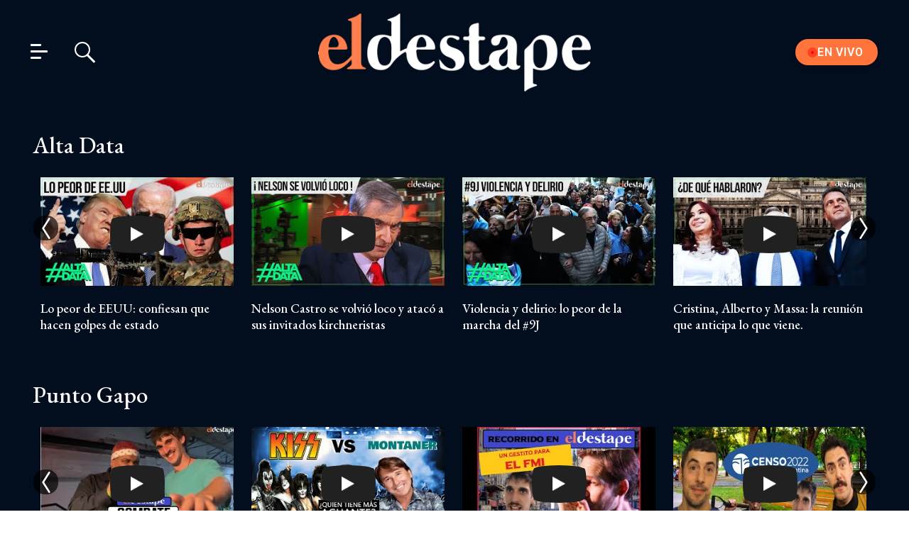

--- FILE ---
content_type: text/html; charset=utf-8
request_url: https://www.eldestapeweb.com/multimedia/-a9O4uPlZ4c/el-destape-los-7-puntos-clave-en-donde-la-reforma-laboral-te-cambia-la-vida
body_size: 33317
content:
<!DOCTYPE html><html xmlns="http://www.w3.org/1999/xhtml" xml:lang="es-ar" lang="es-ar" xmlns:fb="http://www.facebook.com/2008/fbml" itemid="https://www.eldestapeweb.com/multimedia" itemtype="https://schema.org/WebSite" itemscope xmlns:og="http://opengraphprotocol.org/schema/"><head prefix="og: http://ogp.me/ns#"><link rel="preconnect" href="https://fonts.gstatic.com"><link href="https://fonts.googleapis.com/css2?family=EB+Garamond:wght@500&amp;family=Inter:opsz,wght@14..32,900&amp;family=Roboto:wght@100..900&amp;display=swap" rel="stylesheet"><meta charset="utf-8"><meta name="viewport" content="width=device-width,initial-scale=1,minimum-scale=1,user-scalable=yes"><meta name="author" content="El Destape"><meta name="twitter:card" content="summary_large_image"><meta name="twitter:site" content="@eldestapeweb"><meta name="robots" content="max-image-preview:large"><meta name="distribution" content="global"><meta name="rating" content="general"><meta name="language" content="es"><meta itemprop="genre" content="News"><meta http-equiv="X-UA-Compatible" content="IE=edge"><meta http-equiv="Content-Type" content="text/html; charset=utf-8"><meta itemprop="author" content="El Destape"><meta property="og:title" content="Multimedia | El Destape"><meta itemprop="name" content="Multimedia | El Destape"><meta name="twitter:title" content="Multimedia | El Destape"><title>Multimedia | El Destape</title><meta property="fb:app_id" content="833152983374725"><meta property="fb:pages" content="154165617977336,695067787983047"><meta name="keywords" content><link rel="shortcut icon" href="https://www.eldestapeweb.com/img/favicons/favicon.ico"><link rel="apple-touch-icon" sizes="57x57" href="https://www.eldestapeweb.com/img/favicons/apple-icon-57x57.png"><link rel="apple-touch-icon" sizes="60x60" href="https://www.eldestapeweb.com/img/favicons/apple-icon-60x60.png"><link rel="apple-touch-icon" sizes="72x72" href="https://www.eldestapeweb.com/img/favicons/apple-icon-72x72.png"><link rel="apple-touch-icon" sizes="76x76" href="https://www.eldestapeweb.com/img/favicons/apple-icon-76x76.png"><link rel="apple-touch-icon" sizes="114x114" href="https://www.eldestapeweb.com/img/favicons/apple-icon-114x114.png"><link rel="apple-touch-icon" sizes="120x120" href="https://www.eldestapeweb.com/img/favicons/apple-icon-120x120.png"><link rel="apple-touch-icon" sizes="144x144" href="https://www.eldestapeweb.com/img/favicons/apple-icon-144x144.png"><link rel="apple-touch-icon" sizes="152x152" href="https://www.eldestapeweb.com/img/favicons/apple-icon-152x152.png"><link rel="apple-touch-icon" sizes="180x180" href="https://www.eldestapeweb.com/img/favicons/apple-icon-180x180.png"><link rel="icon" type="image/png" sizes="192x192" href="https://www.eldestapeweb.com/img/favicons/android-icon-192x192.png"><link rel="icon" type="image/png" sizes="32x32" href="https://www.eldestapeweb.com/img/favicons/favicon-32x32.png"><link rel="icon" type="image/png" sizes="96x96" href="https://www.eldestapeweb.com/img/favicons/favicon-96x96.png"><link rel="icon" type="image/png" sizes="16x16" href="https://www.eldestapeweb.com/img/favicons/favicon-16x16.png"><link rel="manifest" href="https://www.eldestapeweb.com/img/favicons/manifest.json"><meta name="application-name" content="El Destape"><meta name="apple-mobile-web-app-status-bar-style" content="black-translucent"><meta name="msapplication-TileImage" content="https://www.eldestapeweb.com/img/favicons/ms-icon-144x144.png"><meta name="theme-color" content="#00326d"><meta property="og:type" content="article"><link rel="canonical" href="https://www.eldestapeweb.com/multimedia"><meta property="og:url" content="https://www.eldestapeweb.com/multimedia"><meta itemprop="url" content="https://www.eldestapeweb.com/multimedia"><meta property="og:description" content="El Destape videos"><meta name="twitter:description" content="Playlist"><meta name="description" content="El Destape"><meta name="description" content="El Destape"><meta name="twitter:image" content="https://www.eldestapeweb.com/img/estructura/multimedia_metaImg.jpeg"><meta property="og:image" content="https://www.eldestapeweb.com/img/estructura/multimedia_metaImg.jpeg"><meta name="publisher" content="El Destape"><div style="display:none" itemprop="publisher" itemscope itemtype="https://schema.org/NewsMediaOrganization"><div itemprop="logo" itemscope itemtype="https://schema.org/ImageObject"><meta itemprop="url" content="https://www.eldestapeweb.com/img/logo-amp-js4.png"><meta itemprop="width" content="600"><meta itemprop="height" content="173"></div><meta itemprop="name" content="El Destape"><meta itemprop="url" content="https://www.eldestapeweb.com"><meta itemprop="sameAs" content="https://es.wikipedia.org/wiki/El_Destape_Web"></div><script>window.gtag_analytics = 'UA-56419702-1';
    window.gtag_analytics_ad = 'AW-950667364';</script><script>var _comscore = _comscore || [];
      _comscore.push({
        c1: "2", c2: "26661861",
        options: {
          enableFirstPartyCookie: true,
          bypassUserConsentRequirementFor1PCookie: true
        }
      });
      (function () {
        var s = document.createElement("script"), el = document.getElementsByTagName("script")[0]; s.async = true;
        s.src = "https://sb.scorecardresearch.com/cs/26661861/beacon.js";
        el.parentNode.insertBefore(s, el);
      })();</script><noscript><img src="https://sb.scorecardresearch.com/p?c1=2&amp;c2=26661861&amp;cv=4.4.0&amp;cj=1"></noscript><script async src="https://www.googletagmanager.com/gtag/js?id=UA-56419702-1"></script><script>window.dataLayer = window.dataLayer || [];
    function gtag(){dataLayer.push(arguments);}
    gtag('js', new Date());
    gtag('config', 'UA-56419702-1');
    gtag('config', 'AW-950667364');</script><script>gtag('event', 'conversion', {'send_to': 'AW-950667364/PFCACMXNkdEBEOSQqMUD'});</script><meta name="referrer" content="strict-origin-when-cross-origin"><style>@charset "UTF-8";body,div,figure,h2,h3,header,html,img,label,li,nav,p,section,span,ul{margin:0;padding:0;border:0;outline:0;font-size:100%;vertical-align:baseline;background:0 0}figure,header,nav,section{display:block}*,::after,::before{-webkit-box-sizing:border-box;-moz-box-sizing:border-box;-ms-box-sizing:border-box;-o-box-sizing:border-box;box-sizing:border-box}img{max-width:100%;border-width:0;vertical-align:middle;-ms-interpolation-mode:bicubic}figure{margin-bottom:1.5}button,input,label{font-size:.625rem;border-radius:3px;vertical-align:baseline}button,input{font-family:"EB Garamond",Arial,Helvetica,sans-serif;-webkit-box-sizing:border-box;-moz-box-sizing:border-box;-ms-box-sizing:border-box;box-sizing:border-box}label{display:inline-block;margin-bottom:.1875;font-family:.625rem;font-weight:700;color:#4d4d4d}input{display:inline-block;vertical-align:middle;width:100%;padding:4px;margin-bottom:1.5;background-color:#fff;border:1px solid #bfbfbf;color:#4d4d4d;-webkit-appearance:none;-moz-appearance:none;appearance:none}input[type=checkbox]{width:12px;height:12px;padding:0;margin:0 3px 0 0;line-height:normal;background-color:#fff}input[type=checkbox]+label{margin-right:24px}::-webkit-input-placeholder{font-size:.75rem}input:-moz-placeholder{font-size:.75rem}a{text-decoration:none;color:color-brand(color-brand)}a:visited{color:color-brand(color-brand)}h2,h3{margin:0;font-family:"EB Garamond",Arial,Helvetica,sans-serif;font-weight:400;color:inherit;text-rendering:optimizelegibility}h2{margin-bottom:0;font-size:2.4rem;line-height:1.2}h3{margin-bottom:0;font-size:2.1rem;line-height:1.2}p,ul{margin-bottom:1.5;line-height:1.5}ul{margin:0 0 1.5 0;padding:0 0 0 24px}li ul{margin:0}.chevron:before{border-style:solid;border-width:.15em .15em 0 0;content:'';display:inline-block;height:.65em;left:.15em;position:relative;top:.15em;transform:rotate(-45deg);vertical-align:top;width:.65em;border-color:#989898}.chevron.right:before{left:0;transform:rotate(45deg)}.chevron.bottom:before{top:0;transform:rotate(135deg)}.hamburger{padding:0 15px;display:inline-block;font:inherit;color:inherit;text-transform:none;background-color:transparent;border:0;margin:0;overflow:visible}.hamburger-box{width:15px;height:21px;display:inline-block;position:relative}.hamburger-inner{display:block;top:50%;margin-top:-1.5px}.hamburger-inner,.hamburger-inner::after,.hamburger-inner::before{width:15px;height:3px;background-color:#00326d;border-radius:4px;position:absolute}.hamburger-inner::after,.hamburger-inner::before{content:"";display:block}.hamburger-inner::before{top:-9px;width:24px}.hamburger-inner::after{bottom:-9px}.hamburger--slider .hamburger-inner{top:1.5px}.hamburger--slider .hamburger-inner::before{top:9px}.hamburger--slider .hamburger-inner::after{top:18px}@-webkit-keyframes pulse{0%{-webkit-transform:scale(1);-moz-transform:scale(1);-ms-transform:scale(1);-o-transform:scale(1);transform:scale(1)}50%{-webkit-transform:scale(1.1);-moz-transform:scale(1.1);-ms-transform:scale(1.1);-o-transform:scale(1.1);transform:scale(1.1)}100%{-webkit-transform:scale(1);-moz-transform:scale(1);-ms-transform:scale(1);-o-transform:scale(1);transform:scale(1)}}@-moz-keyframes pulse{0%{-webkit-transform:scale(1);-moz-transform:scale(1);-ms-transform:scale(1);-o-transform:scale(1);transform:scale(1)}50%{-webkit-transform:scale(1.1);-moz-transform:scale(1.1);-ms-transform:scale(1.1);-o-transform:scale(1.1);transform:scale(1.1)}100%{-webkit-transform:scale(1);-moz-transform:scale(1);-ms-transform:scale(1);-o-transform:scale(1);transform:scale(1)}}@-ms-keyframes pulse{0%{-webkit-transform:scale(1);-moz-transform:scale(1);-ms-transform:scale(1);-o-transform:scale(1);transform:scale(1)}50%{-webkit-transform:scale(1.1);-moz-transform:scale(1.1);-ms-transform:scale(1.1);-o-transform:scale(1.1);transform:scale(1.1)}100%{-webkit-transform:scale(1);-moz-transform:scale(1);-ms-transform:scale(1);-o-transform:scale(1);transform:scale(1)}}@-o-keyframes pulse{0%{-webkit-transform:scale(1);-moz-transform:scale(1);-ms-transform:scale(1);-o-transform:scale(1);transform:scale(1)}50%{-webkit-transform:scale(1.1);-moz-transform:scale(1.1);-ms-transform:scale(1.1);-o-transform:scale(1.1);transform:scale(1.1)}100%{-webkit-transform:scale(1);-moz-transform:scale(1);-ms-transform:scale(1);-o-transform:scale(1);transform:scale(1)}}@keyframes pulse{0%{-webkit-transform:scale(1);-moz-transform:scale(1);-ms-transform:scale(1);-o-transform:scale(1);transform:scale(1)}50%{-webkit-transform:scale(1.1);-moz-transform:scale(1.1);-ms-transform:scale(1.1);-o-transform:scale(1.1);transform:scale(1.1)}100%{-webkit-transform:scale(1);-moz-transform:scale(1);-ms-transform:scale(1);-o-transform:scale(1);transform:scale(1)}}@-webkit-viewport{width:device-width}@-moz-viewport{width:device-width}@-ms-viewport{width:device-width}@-o-viewport{width:device-width}@viewport{width:device-width}html{background:#fff;font-size:87.5%;-webkit-overflow-scrolling:touch;-webkit-text-size-adjust:100%;-ms-text-size-adjust:100%}body{margin:0;padding:0;width:100%;background-color:transparent;font-family:Arial,Helvetica,sans-serif;line-height:1.5;color:#4d4d4d}html{font-size:16px}a{color:#000}a,button{outline:0!important}ul{padding:0}.icon{display:inline-block;stroke-width:0;stroke:currentColor;fill:currentColor;vertical-align:middle}.video-wrapper{position:relative;padding-bottom:56.25%;height:0;overflow:hidden;clear:left;width:100%}.contenedor{overflow:hidden}.p-0{margin:0}.videoenvivo.contenedor{overflow:initial;padding:20px;background:#020e1e;color:#fff;margin:20px auto;position:fixed;width:90%;padding:0;bottom:inherit;left:5%;margin:0 auto;z-index:99999;display:flex;flex-direction:column-reverse}.videoenvivo.contenedor .titulo{display:flex;flex-direction:column;padding:0;background:#020e1e;justify-content:flex-start;align-items:flex-start;padding-left:10px;position:relative}.videoenvivo.contenedor .titulo p{margin:0 0 10px 0;display:block;margin:0;font-family:"EB Garamond",Arial,Helvetica,sans-serif;font-size:15px;line-height:1.2;font-weight:400;display:-webkit-box;-webkit-line-clamp:2;-webkit-box-orient:vertical;overflow:hidden}.videoenvivo.contenedor .titulo span{font-family:Roboto;font-size:11px;margin:10px 10px 10px 0;width:auto;font-weight:700;letter-spacing:2px;display:inline-block;vertical-align:middle;line-height:normal}.videoenvivo.contenedor .titulo .barra{display:none;margin:10px 0;background:grey;height:44px;width:2px}.videoenvivo.contenedor .titulo .close{position:absolute;bottom:0;right:0;padding:14px 10px;height:0}.videoenvivo.contenedor .titulo .close:after{content:"x";line-height:0;font-size:25px;display:block;height:0;font-family:Roboto;color:grey}.videoenvivo.contenedor .titulo button{border:0;font-size:11px;z-index:333;font-weight:700;line-height:1;margin:0;font-family:Roboto;letter-spacing:2px;position:absolute;background:0;color:grey;right:0;top:0;padding:5px}.videoenvivo.contenedor .titulo button:before{content:"- Minimizar"}.videoenvivo.contenedor.minimizado{width:100%;left:0;right:0;z-index:1710;flex-direction:row-reverse;top:120px;align-items:flex-start;height:103px;position:fixed;bottom:initial;max-width:1250px;margin:0 auto}.videoenvivo.contenedor.minimizado figure.video-wrapper{width:50%;padding:0;height:102px;margin:0}.videoenvivo.contenedor.minimizado .titulo{width:50%;height:100%;position:relative}.videoenvivo.contenedor.minimizado .titulo button{top:initial;color:grey;right:0;bottom:0}.videoenvivo.contenedor.minimizado .titulo .close{bottom:initial;top:0}.videoenvivo.contenedor.minimizado .titulo button:before{content:"+ Abrir"}.latir{-webkit-animation-name:pulse;-moz-animation-name:pulse;-ms-animation-name:pulse;-o-animation-name:pulse;animation-name:pulse;-webkit-animation-iteration-count:infinite;-moz-animation-iteration-count:infinite;-ms-animation-iteration-count:infinite;-o-animation-iteration-count:infinite;animation-iteration-count:infinite;-webkit-animation-duration:3s;-moz-animation-duration:3s;-ms-animation-duration:3s;-o-animation-duration:3s;animation-duration:3s;-webkit-animation-delay:0s;-moz-animation-delay:0s;-ms-animation-delay:0s;-o-animation-delay:0s;animation-delay:0s;-webkit-animation-timing-function:ease;-moz-animation-timing-function:ease;-ms-animation-timing-function:ease;-o-animation-timing-function:ease;animation-timing-function:ease;-webkit-animation-fill-mode:both;-moz-animation-fill-mode:both;-ms-animation-fill-mode:both;-o-animation-fill-mode:both;animation-fill-mode:both;-webkit-backface-visibility:hidden;-moz-backface-visibility:hidden;-ms-backface-visibility:hidden;-o-backface-visibility:hidden;backface-visibility:hidden}.multimedia_on{display:none!important}.radio_on{display:none}.destape_on{display:none!important}.header{height:72px;position:sticky;width:100%;top:0;z-index:900;border-bottom:1px solid #00000021;background-color:#fff}.header .cont_header{display:flex;align-items:center;justify-content:space-between;height:100%;max-width:1440px;margin:auto}.header .cont_header .grid{width:30%;height:100%;align-items:center}.header .cont_header .grid .hamburger{position:absolute;left:0;top:50%;transform:translateY(-50%);line-height:16px}.header .cont_header .grid .cont_search{position:relative;display:none;height:30px;width:255px;margin-left:85px}.header .cont_header .grid .cont_search .search{position:absolute;width:100%}.header .cont_header .grid .cont_search .search__border{position:absolute;top:0;left:0;width:22px;height:22px;border:2px solid #00326d;border-radius:10rem}.header .cont_header .grid .cont_search .search__border:after{content:"";position:absolute;bottom:-33px;right:-31px;width:16px;height:3px;background:#00326d;border-radius:2px;-webkit-transform-origin:100% 50%;transform-origin:100% 50%;-webkit-transform:rotate(225deg) translateX(3rem);transform:rotate(225deg) translateX(3rem)}.header .cont_header .grid .cont_search .search__input{position:relative;outline:0;height:30px;padding:6px 35px 1px 11px;background:0 0;outline:0;border:0;font-size:1rem;line-height:1rem;color:#000;z-index:-1;opacity:0}.header .cont_header .grid .cont_search .search__checkbox{position:absolute;top:-9999px;left:-9999px;opacity:0;z-index:-10}.header .cont_header .grid .cont_search .search__label-init{z-index:2;position:absolute;top:0;left:0;width:30px;height:30px}.header .cont_header .grid .cont_search .search__label-active{z-index:3;position:absolute;top:0;right:5px;width:30px;height:30px;-webkit-transform:scale(0);transform:scale(0)}.header .cont_header .grid .cont_search .search__close{position:absolute;top:0;right:5px;width:23px;height:23px;z-index:-1}.header .cont_header .grid .cont_search .search__close:after,.header .cont_header .grid .cont_search .search__close:before{content:"";position:absolute;top:14px;left:0;width:100%;height:3px;background:#00326d;border-radius:5px;opacity:0}.header .cont_header .grid .cont_search .search__close:before{-webkit-transform:rotate(-45deg) translateX(2rem);transform:rotate(-45deg) translateX(2rem)}.header .cont_header .grid .cont_search .search__close:after{-webkit-transform:rotate(45deg) translateX(2rem);transform:rotate(45deg) translateX(2rem)}.header .cont_header .logo{text-align:center}.header .cont_header .logo img{height:39px;max-width:initial}.header .cont_header .objetos{width:30%;align-items:center}.header .cont_header .objetos ul{list-style:none;text-align:right;display:none}.header .cont_header .objetos ul li{display:inline-block;padding:0 15px 0 0}.header .cont_header .objetos ul li .icon{width:26px;height:26px}.header .cont_header .objetos ul li p{display:none;color:#00326d}.header .objetos-fly{width:100%;align-items:center;background-color:#fff;border-top:1px solid #00000021;border-bottom:1px solid #00000021}.header .objetos-fly ul{list-style:none;display:flex;align-items:center;justify-content:center;height:50px}.header .objetos-fly ul li{display:flex;align-items:center;justify-content:center;width:50%;position:relative}.header .objetos-fly ul li:first-child:before{content:"";position:absolute;top:0;right:0;width:1px;height:100%;background:#dedede}.header .objetos-fly ul li a{display:flex;align-items:center;justify-content:center}.header .objetos-fly ul li a .icon{width:29px;height:29px}.header .objetos-fly ul li a p{color:#00326d;padding:3px 0 0 10px;font-family:Roboto;font-weight:600;font-size:.75rem}.header .navbar{position:fixed;bottom:0;flex-direction:column;justify-content:flex-start;flex-wrap:wrap;align-items:flex-start;height:100%;width:auto;text-align:center;top:72px}.header .navbar .navbar-menu{position:relative;z-index:9000;left:0;top:0;height:100%;background-color:#fff;-webkit-box-shadow:0 0 5px 0 #b8b6b8;box-shadow:0 0 5px 0 #b8b6b8;width:0;overflow-x:hidden}.header .navbar .navbar-menu .menu{width:100%;list-style:none;padding:20px 0;text-align:left}.header .navbar .navbar-menu .menu li{display:block;padding:6px 0;position:relative}.header .navbar .navbar-menu .menu li a{color:#000;font-size:1rem;font-family:Roboto;font-weight:600}.header .navbar .navbar-menu .menu li .chevron{margin-right:5px;margin-top:5px;top:5px}.header .navbar .navbar-menu .menu li .chevron:before{border-color:#000}.header .navbar .navbar-menu .menu li .chevron.bottom{margin-left:15px}.header .navbar .navbar-menu .menu li .chevron.right{display:none}.header .navbar .navbar-menu .menu li .chevron.right:before{margin-left:50px}.header .navbar .navbar-menu .menu li .dropdown-content{display:none;z-index:900;width:100%;background-color:#fff}.header .navbar .navbar-menu .menu li .dropdown-content:before{content:'';border-top:5px solid #fff}.header .navbar .navbar-menu .menu li .dropdown-content ul{list-style:none;width:100%}.header .navbar .navbar-menu .menu li .dropdown-content ul li{width:100%;border:0;margin:0;padding:7px 0 7px 0}.header .navbar .navbar-menu .menu li .dropdown-content ul li a{color:#87878c}.header .navbar .navbar-menu .menu2{width:100%;list-style:none;padding:20px 0;text-align:center}.header .navbar .navbar-menu .menu2 li{display:block;padding:6px 0}.header .navbar .navbar-menu .menu2 li a{color:#303030;font-size:1rem;font-family:Roboto;font-weight:600}.header .navbar .navbar-menu .menu-redes ul li{display:inline-block;padding:0 15px}.header .navbar .navbar-menu .menu-redes ul li .icon{width:20px;height:20px}.header .navbar .navbar-menu .menu_desktop{display:none}.header .navbar .navbar-menu .menu-mobile{width:100vw;opacity:0}.header .navbar .navbar-menu .menu-mobile .cont_opciones{position:relative;z-index:999}.header .navbar .navbar-menu .menu-mobile .cont_opciones .buscador{display:flex}.header .navbar .navbar-menu .menu-mobile .cont_opciones .buscador .item-12{padding:10px 40px}.header .navbar .navbar-menu .menu-mobile .cont_opciones .buscador .item-12 .search-text{font-size:1rem;margin-bottom:10px;-webkit-box-shadow:0 0 5px 0 #b8b6b8;box-shadow:0 0 5px 0 #b8b6b8;border:0;border-radius:10px;color:#000;padding:4px 4px 4px 10px}.header .navbar .navbar-menu .menu-mobile .cont_opciones .opciones{width:100%;margin:auto;display:flex;justify-content:space-between;padding:0 40px;border-bottom:1px solid #ececec}.header .navbar .navbar-menu .menu-mobile .cont_opciones .opciones .item{padding:14px 0;float:left;font-size:1.125rem;font-family:Roboto;font-weight:600;display:flex}.header .navbar .navbar-menu .menu-mobile .cont_opciones .opciones .item .icon{width:30px;height:30px;color:#000;margin-bottom:24px}.header .navbar .navbar-menu .menu-mobile .cont_opciones .opciones .item a span{display:block}.header .navbar .navbar-menu .menu-mobile .cont_opciones .opciones .item.is-active a .icon,.header .navbar .navbar-menu .menu-mobile .cont_opciones .opciones .item.is-active a span{color:#acabab}.header .navbar .navbar-menu .menu-mobile .cuerpo{overflow-y:scroll;padding-bottom:150px}.header .navbar .navbar-menu .menu-mobile .cuerpo .menu{text-align:center}.header .navbar .navbar-menu .menu-mobile .cuerpo .menu li ul li{padding:10px}.header .navbar .navbar-menu .menu-mobile .cuerpo .cotizacion_detalle{margin:0 20px}.header .navbar .navbar-menu .menu-mobile .cuerpo .cotizacion_detalle li{display:flex;padding:35px 0;border-bottom:1px solid #ececec}.header .navbar .navbar-menu .menu-mobile .cuerpo .cotizacion_detalle li .label,.header .navbar .navbar-menu .menu-mobile .cuerpo .cotizacion_detalle li .valor{width:50%;font-family:Roboto;font-weight:700;font-size:1rem;color:#000;text-align:left;padding-left:10px}.header .navbar .navbar-menu .menu-mobile .cuerpo .cotizacion_detalle li .valor{text-align:right;padding-right:10px}.header .navbar .navbar-menu .menu-mobile .cuerpo .linea--bottom{margin:0 20px}.header .navbar .navbar-menu .menu-mobile .cuerpo .linea--bottom .contenedor--texto{padding:35px 0;border-bottom:1px solid #ececec}.header .navbar .navbar-menu .menu-mobile .cuerpo .linea--bottom .contenedor--texto .volanta{text-align:left;font-family:Roboto;font-weight:500;font-size:.875rem;margin-bottom:10px;color:#00326d;line-height:19px}.header .navbar .navbar-menu .menu-mobile .cuerpo .linea--bottom .contenedor--texto .volanta span{font-family:Roboto;font-weight:700;font-size:1.125rem;color:#00326d}.header .navbar .navbar-menu .menu-mobile .cuerpo .linea--bottom .contenedor--texto .volanta a span{font-family:Roboto;font-weight:500;font-size:.875rem;margin-bottom:10px;color:#00326d;line-height:19px}.header .navbar .navbar-menu .menu-mobile .cuerpo .linea--bottom .contenedor--texto .titulo{text-align:left}.header .navbar .navbar-menu .menu-mobile .cuerpo .linea--bottom .contenedor--texto .titulo h2{background:0 0;display:block;display:-webkit-box;max-height:2.9rem;font-size:1.25rem;line-height:1.2;-webkit-box-orient:vertical;overflow:hidden}@-moz-document url-prefix(){.header .navbar .navbar-menu .menu-mobile .cuerpo .linea--bottom .contenedor--texto .titulo h2{overflow:hidden;position:relative}.header .navbar .navbar-menu .menu-mobile .cuerpo .linea--bottom .contenedor--texto .titulo h2:before{background:0 0;bottom:0;position:absolute;right:0;float:right;content:'';margin-left:-3rem;width:3rem}.header .navbar .navbar-menu .menu-mobile .cuerpo .linea--bottom .contenedor--texto .titulo h2:after{content:'';background:0 0;position:absolute;height:50px;width:100%;z-index:1}}.header .navbar .navbar-menu .menu-mobile .cuerpo .linea--bottom .contenedor--texto .titulo h2 a{color:#000}.titulo_divider{font-size:1.5rem;margin:15px 0;text-align:center;color:#000}.titulo_divider .divider{width:50px;height:3px;background-color:#00326d;margin:5px auto 0 auto}@media(min-width:768px){.videoenvivo.contenedor{width:520px;left:0;flex-direction:column-reverse;bottom:0}.videoenvivo.contenedor .titulo{flex-direction:column;padding:10px 20px;align-items:self-start;position:relative}.videoenvivo.contenedor .titulo span{font-size:15px;width:auto;margin:0}.videoenvivo.contenedor .titulo .close{padding:24px 18px}.videoenvivo.contenedor .titulo p{display:inline-block;font-size:18px;line-height:1.2;margin:10px 0;width:auto;padding:0;overflow:initial}.videoenvivo.contenedor .titulo .barra{display:block;height:2px;width:41px;margin:5px 0}.videoenvivo.contenedor .titulo button{background:0;color:grey;top:0;right:0;padding:8.5px 4.5px;font-size:14px;position:absolute}.videoenvivo.contenedor .titulo button:before{content:"- Minimizar"}.videoenvivo.contenedor.minimizado{width:100%;left:0;right:0;flex-direction:row-reverse;top:initial;top:120px;align-items:flex-start;z-index:100;height:103px;bottom:initial;max-width:1250px;margin:20px auto}.videoenvivo.contenedor.minimizado figure.video-wrapper{width:40%;padding:0;height:102px;margin:0}.videoenvivo.contenedor.minimizado .titulo{width:100%;height:100%}.contenedor{max-width:1270px;width:100%;margin:auto}.header{position:fixed;width:100%;height:120px}.header .cont_header .grid{z-index:1}.header .cont_header .grid .cont_search{display:block}.header .cont_header .logo img{height:94px}.header .cont_header .objetos{z-index:1}.header .cont_header .objetos ul{display:block}.header .cont_header .objetos ul li a{display:flex;align-items:center;justify-content:center}.header .cont_header .objetos ul li a .icon{width:35px;height:35px;margin-right:15px}.header .cont_header .objetos ul li a p{color:#00326d;font-family:Roboto;font-size:.875rem;font-weight:700;text-align:left}.header .objetos-fly{display:none}.header .navbar{top:120px;width:100%;height:auto;bottom:initial;position:absolute}.header .navbar .navbar-menu{background-color:#fff;height:auto;max-height:0;width:100%;overflow-y:hidden}.header .navbar .navbar-menu .menu-mobile{display:none}.header .navbar .navbar-menu .menu li .chevron.bottom{display:none}.header .navbar .navbar-menu .menu li .chevron.right{display:inline-flex}.header .navbar .navbar-menu .menu2{text-align:left}.header .navbar .navbar-menu .divisor{position:relative}.header .navbar .navbar-menu .divisor:before{content:'';position:absolute;top:0;bottom:0;right:60px;border:1px solid #ececec}.header .navbar .navbar-menu .menu_desktop{display:flex}.header .navbar .navbar-menu .menu_desktop .menu-redes{border-top:0}.header .navbar .navbar-menu .menu_desktop .menu-redes ul{text-align:left}.header .navbar .navbar-menu .menu_desktop .menu-redes ul li{padding:0 15px 0 0}.header .navbar .navbar-menu .menu_desktop>.item-6{margin:0;padding:0}.header .navbar .navbar-menu .menu_desktop .menu-ultimas-noticias .titulo_divider h3{text-align:left;font-size:1.125rem;font-family:Roboto;font-weight:600}.header .navbar .navbar-menu .menu_desktop .menu-ultimas-noticias .titulo_divider .divider{float:left;background-color:#a8a8a8}.header .navbar .navbar-menu .menu_desktop .menu-ultimas-noticias .linea--bottom{margin:0}.header .navbar .navbar-menu .menu_desktop .menu-ultimas-noticias .linea--bottom .contenedor--texto{padding:20px 0;border-bottom:1px solid #ececec}.header .navbar .navbar-menu .menu_desktop .menu-ultimas-noticias .linea--bottom .contenedor--texto .volanta{text-align:left;font-family:Roboto;font-weight:500;font-size:.875rem;margin-bottom:10px;color:#00326d;line-height:19px}.header .navbar .navbar-menu .menu_desktop .menu-ultimas-noticias .linea--bottom .contenedor--texto .volanta span{font-family:Roboto;font-weight:700;font-size:1.125rem;color:#00326d}.header .navbar .navbar-menu .menu_desktop .menu-ultimas-noticias .linea--bottom .contenedor--texto .volanta a span{font-family:Roboto;font-weight:500;font-size:.875rem;margin-bottom:10px;color:#00326d;line-height:19px}.header .navbar .navbar-menu .menu_desktop .menu-ultimas-noticias .linea--bottom .contenedor--texto .titulo{text-align:left}.header .navbar .navbar-menu .menu_desktop .menu-ultimas-noticias .linea--bottom .contenedor--texto .titulo h2{background:0 0;display:block;display:-webkit-box;max-height:2.9rem;font-size:1.25rem;line-height:1.2;-webkit-box-orient:vertical;overflow:hidden}@-moz-document url-prefix(){.header .navbar .navbar-menu .menu_desktop .menu-ultimas-noticias .linea--bottom .contenedor--texto .titulo h2{overflow:hidden;position:relative}.header .navbar .navbar-menu .menu_desktop .menu-ultimas-noticias .linea--bottom .contenedor--texto .titulo h2:before{background:0 0;bottom:0;position:absolute;right:0;float:right;content:'';margin-left:-3rem;width:3rem}.header .navbar .navbar-menu .menu_desktop .menu-ultimas-noticias .linea--bottom .contenedor--texto .titulo h2:after{content:'';background:0 0;position:absolute;height:50px;width:100%;z-index:1}}.header .navbar .navbar-menu .menu_desktop .menu-ultimas-noticias .linea--bottom .contenedor--texto .titulo h2 a{color:#000}.titulo_divider{font-size:1.875rem;margin:15px 0 15px 0;text-align:center}.titulo_divider .divider{width:76.5px;height:3px;background-color:#00326d;margin-top:7px}}@media(min-width:992px){.header .cont_header .objetos ul li a p{display:inline-block}.header .cont_header .objetos ul li a p span{display:block}}*{box-sizing:border-box}.grid{position:relative;display:-webkit-flex;display:flex;-webkit-backface-visibility:hidden;backface-visibility:hidden;-webkit-flex-flow:row wrap;flex-flow:row wrap}[class^=item-]{-webkit-flex:1 1 auto;flex:1 1 auto;min-height:0;min-width:0;width:100%}@media(min-width:768px){[class^=item-]{margin:6px;padding:5px}}@media(min-width:768px){.item-3{max-width:calc(25% - 12px);flex:0 0 calc(25% - 12px)}}@media(min-width:768px){.item-6{max-width:calc(50% - 12px);flex:0 0 calc(50% - 12px)}}@media(min-width:768px){.item-12{max-width:calc(100% - 12px);flex:0 0 calc(100% - 12px)}}.p-0{padding:0!important}</style><link rel="stylesheet" type="text/css" href="/css/style.min.6c0b60b.css" async><script async src="https://pagead2.googlesyndication.com/pagead/js/adsbygoogle.js"></script></head><body class="body"><div class="load" style="top:0;left:0;right:0;bottom:0;background-color:#fff;z-index:999999;position:absolute"></div><header class="header"><div class="cont_header"><div class="grid"><button class="hamburger hamburger--slider js-hamburger" type="button" onclick="menu_click()"><span class="hamburger-box multimeda_white"><span class="hamburger-inner"></span></span></button><div class="cont_search"><div class="search multimeda_white"><input type="checkbox" id="trigger" class="search__checkbox"> <label class="search__label-init" for="trigger"></label> <label class="search__label-active" for="trigger"></label><div class="search__border"></div><input type="text" class="search__input" name="q"><div class="search__close"></div></div></div></div><div class="cont_logo"><a href="/multimedia" class="logo multimedia_on"><img src="/img/estructura/negativo_destape.png"></a></div><div class="cont-btn-envivo"><a href="/eldestaperadio"><div class="btn-envivo"><div class="dot"><div class="dot-in-dot"></div></div><div class="text">EN VIVO</div></div></a></div></div><nav class="navbar"><div class="navbar-menu"><div class="menu-mobile"><div class="cont_opciones"><button class="hamburger hamburger--slider js-hamburger" type="button" onclick="menu_click()"><span class="hamburger-box cruz-blanca"><span class="hamburger-inner white"></span></span></button><div class="buscador"><div class="item-12 cont-buscador"><input type="search" name="q" class="search-text search__input" placeholder autocomplete="off" required> <img class="lupin" src="/img/estructura/lupa_azul.svg"></div></div><div class="btn-destape"><a href="https://www.eldestapeweb.com"><img src="/img/estructura/d_destape.png"></a></div></div><div class="cuerpo"><div class="cont-user" id="logged_menu_mobile"><div class="perfil"><div class="img-user" id="logo_user_mob"></div><div class="name-user" id="name_user_mob"></div></div><ul class="menu-user"><li class="lista-user"><a href="https://feria.eldestapeweb.com/feria" target="_blank">Feria El Destape</a></li><li class="lista-user"><a href="https://feria.eldestapeweb.com/cuponera" target="_blank">Descuentos</a></li><li class="lista-user"><a href="https://feria.eldestapeweb.com/feria/108" target="_blank">Bolsa de empleo</a></li><li class="lista-user"><a href="https://feria.eldestapeweb.com/foro" target="_blank">Foros</a></li><li class="lista-user"><a href="https://feria.eldestapeweb.com/mi-perfil" target="_blank">Mis datos</a></li><li class="lista-user"><a href="https://www.eldestapeweb.com/suscripcion/cerrar-sesion" class="logout-icon"><img src="/img/estructura/logout.svg" alt> Cerrar sesi&#xF3;n</a></li></ul></div><div id="logout_menu_mobile"><div class="cont-botones"><div class="cont-btn-envivo"><a href="/suscripcion/login"><div class="btn-envivo"><div class="text">Iniciar sesi&#xF3;n</div></div></a></div></div><div class="cont-subs"><div class="cont-suscribe"><div class="cont-btn-envivo"><a href="https://feria.eldestapeweb.com/feria" target="_blank"><div class="btn-envivo laferia"><div class="text">La Feria</div><div class="sub-text">Nuestra comunidad de suscriptores</div></div></a></div><p class="label">Suscribite por</p><div class="cont-btn-subs"><li><a href="/suscripcion/nueva/10000">$10000</a></li><li><a href="/suscripcion/nueva/15000">$15000</a></li><li class="more-optns"><a href="/suscripcion">M&#xE1;s opciones</a></li></div></div></div></div><div class="secciones" id="ntab-secciones"><ul class="menu menu__mobile"><li class="title"><a href>Secciones editoriales</a></li><li class="activo"><a href="/seccion/politica">Pol&#xED;tica</a></li><li><a href="/seccion/economia">Econom&#xED;a</a></li><li><a href="/seccion/sociedad">Sociedad</a></li><li><a href="/seccion/deportes">Deportes</a></li><li><a href="/seccion/cultura">Cultura</a></li><li><a href="/seccion/atr">#ATR</a></li><li><a href="/seccion/internacionales">Internacionales</a></li></ul><ul class="menu2"><li class="activo"><a href="/tag/salud">Salud</a></li><li><a href="/seccion/editorial">Editoriales</a></li><li><a href="/seccion/investigaciones">Investigaciones</a></li><li><a href="/seccion/opinion">Opini&#xF3;n</a></li><li><a href="/multimedia">Videos</a></li><li><a href="/eldestaperadio">Radio</a></li><li><a href="/programacion">Programaci&#xF3;n</a></li></ul><div class="menu-redes"><ul class="lista-redes"><li><a href="https://www.facebook.com/ElDestapeWeb" target="_blank" data-tipo="facebook"><img class="icono3" src="/img/icons_redes/icon_fb.svg" alt></a></li><li><a href="https://www.twitter.com/eldestapeweb" target="_blank" data-tipo="twitter"><img class="icono2" src="/img/icons_redes/icon_x.svg" alt></a></li><li><a href="https://www.youtube.com/channel/UC5wAqJ9NF0fpGH9dVf3h6HA" target="_blank" data-tipo="youtube"><img class="icono4" src="/img/icons_redes/icon_yt.svg" alt></a></li><li><a href="https://www.instagram.com/eldestapeweb/" target="_blank" data-tipo="instagram"><img class="icono5" src="/img/icons_redes/icon_ig.svg" alt></a></li><li><a href="https://www.tiktok.com/@eldestape" target="_blank" data-tipo="tiktok"><img class="icono6" src="/img/icons_redes/icon_tk.svg" alt></a></li><li><a href="https://open.spotify.com/show/0TT2vDVtzV1EOWwlzRI3Z8?si=18b77bdc1bd44ebf" target="_blank" data-tipo="spotify"><img class="icono1" src="/img/icons_redes/icon_sp.svg" alt></a></li><li><a href="https://chat.whatsapp.com/H5BpfgDD4YQ4VjEZtoxG3P" target="_blank" data-tipo="whatsapp"><img class="icono1" src="/img/icons_redes/icon_wp.svg" alt></a></li><li><a href="https://t.me/eldestapeweb" target="_blank" data-tipo="sobre"><img class="icono2" src="/img/icons_redes/icon_tl.svg" alt></a></li></ul><div class="cont-apps"><div class="app"><a href="https://play.google.com/store/apps/details?id=eldestape.radio&amp;hl=es_AR&amp;gl=US" target="_blank" data-tipo="Google play"><img class src="/img/icons_redes/btn_googleplay.png" alt></a></div><div class="app"><a href="https://apps.apple.com/ar/app/el-destape-radio/id6444070723" target="_blank" data-tipo="app store"><img class src="/img/icons_redes/btn_appstore.png" alt></a></div></div></div></div></div></div><div class="contenedor grid menu_desktop"><div class="header-navbar"><div class="cont_header" data-id="header-menu"><div class="grid"><button class="hamburger hamburger--slider js-hamburger" type="button" onclick="menu_click()"><span class="hamburger-box cruz-blanca"><span class="hamburger-inner white"></span></span></button><div class="cont_search"><div class="search buscador-white"><input type="checkbox" id="trigger2" class="search__checkbox_nav"> <label class="search__label-init_nav" for="trigger2"></label> <label class="search__label-active_nav" for="trigger2"></label><div class="search__border_nav"></div><input type="text" class="search__input_nav" name="q"><div class="search__close_nav"></div></div></div></div><div class="cont_logo"><a class="logo logo-2" href="/"><img src="/img/estructura/negativo_destape.png"></a></div><div class="cont-btn-envivo"><a href="/eldestaperadio"><div class="btn-envivo"><div class="dot"><div class="dot-in-dot"></div></div><div class="text">EN VIVO</div></div></a></div></div></div><div class="navbar-new"><div class="columna-1"><div class="cont-user" id="logged_menu_desktop"><div class="perfil"><div class="img-user" id="logo_user_desk"></div><div class="name-user" id="name_user_desk"></div></div><ul class="menu-user"><li class="lista-user"><a href="https://feria.eldestapeweb.com/feria" target="_blank">Feria El Destape</a></li><li class="lista-user"><a href="https://feria.eldestapeweb.com/cuponera" target="_blank">Descuentos</a></li><li class="lista-user"><a href="https://feria.eldestapeweb.com/feria/108" target="_blank">Bolsa de empleo</a></li><li class="lista-user"><a href="https://feria.eldestapeweb.com/foro" target="_blank">Foros</a></li><li class="lista-user"><a href="https://feria.eldestapeweb.com/mi-perfil" target="_blank">Mis datos</a></li><li class="lista-user"><a href="https://www.eldestapeweb.com/suscripcion/cerrar-sesion" class="logout-icon"><img src="/img/estructura/logout.svg" alt> Cerrar sesi&#xF3;n</a></li></ul></div><div id="logout_menu_desktop"><div class="cont-botones"><div class="cont-btn-envivo"><a href="/suscripcion/login"><div class="btn-envivo"><div class="text">Iniciar sesi&#xF3;n</div></div></a></div></div><div class="cont-subs"><div class="cont-suscribe"><div class="cont-btn-envivo"><a href="https://feria.eldestapeweb.com/feria" target="_blank"><div class="btn-envivo laferia"><div class="text">La Feria</div><div class="sub-text">Nuestra comunidad de suscriptores</div></div></a></div><p class="label">Suscribite por</p><div class="cont-btn-subs"><li><a href="/suscripcion/nueva/10000">$10000</a></li><li><a href="/suscripcion/nueva/15000">$15000</a></li><li class="more-optns"><a href="/suscripcion">M&#xE1;s opciones</a></li></div></div></div></div></div><div class="columna-2"><div class="secciones" id="ntab-secciones"><div class="title"><a>Secciones editoriales</a></div><div class="cont-secc"><ul class="menu menu__mobile"><li class="activo"><a href="/seccion/politica">Pol&#xED;tica</a></li><li><a href="/seccion/economia">Econom&#xED;a</a></li><li><a href="/seccion/sociedad">Sociedad</a></li><li><a href="/seccion/deportes">Deportes</a></li><li><a href="/seccion/cultura">Cultura</a></li><li><a href="/seccion/atr">#ATR</a></li><li><a href="/seccion/internacionales">Internacionales</a></li></ul><ul class="menu2"><li class="activo"><a href="/tag/salud">Salud</a></li><li><a href="/seccion/editorial">Editoriales</a></li><li><a href="/seccion/investigaciones">Investigaciones</a></li><li><a href="/seccion/opinion">Opini&#xF3;n</a></li><li><a href="/multimedia">Videos</a></li><li><a href="/eldestaperadio">Radio</a></li><li><a href="/programacion">Programaci&#xF3;n</a></li></ul></div></div></div><div class="columna-3"><div class="menu-redes"><ul class="lista-redes"><li><a href="https://www.facebook.com/ElDestapeWeb" target="_blank" data-tipo="facebook"><img class="icono3" src="/img/icons_redes/icon_fb.svg" alt></a></li><li><a href="https://www.twitter.com/eldestapeweb" target="_blank" data-tipo="twitter"><img class="icono2" src="/img/icons_redes/icon_x.svg" alt></a></li><li><a href="https://www.youtube.com/channel/UC5wAqJ9NF0fpGH9dVf3h6HA" target="_blank" data-tipo="youtube"><img class="icono4" src="/img/icons_redes/icon_yt.svg" alt></a></li><li><a href="https://www.instagram.com/eldestapeweb/" target="_blank" data-tipo="instagram"><img class="icono5" src="/img/icons_redes/icon_ig.svg" alt></a></li><li><a href="https://www.tiktok.com/@eldestape" target="_blank" data-tipo="tiktok"><img class="icono6" src="/img/icons_redes/icon_tk.svg" alt></a></li><li><a href="https://open.spotify.com/show/0TT2vDVtzV1EOWwlzRI3Z8?si=18b77bdc1bd44ebf" target="_blank" data-tipo="spotify"><img class="icono1" src="/img/icons_redes/icon_sp.svg" alt></a></li><li><a href="https://chat.whatsapp.com/H5BpfgDD4YQ4VjEZtoxG3P" target="_blank" data-tipo="whatsapp"><img class="icono1" src="/img/icons_redes/icon_wp.svg" alt></a></li><li><a href="https://t.me/eldestapeweb" target="_blank" data-tipo="sobre"><img class="icono2" src="/img/icons_redes/icon_tl.svg" alt></a></li></ul><div class="cont-apps"><div class="app"><a href="https://play.google.com/store/apps/details?id=eldestape.radio&amp;hl=es_AR&amp;gl=US" target="_blank" data-tipo="Google play"><img class src="/img/icons_redes/btn_googleplay.png" alt></a></div><div class="app"><a href="https://apps.apple.com/ar/app/el-destape-radio/id6444070723" target="_blank" data-tipo="app store"><img class src="/img/icons_redes/btn_appstore.png" alt></a></div></div></div></div></div></div></div></nav></header><div style="display:none" class="publicidad-oculta mobile desktop"></div><div id="sitio"><div class="aux_header" aria-hidden="true"></div><input type="hidden" id="page_sitio" data-id="page_sitio" class="datos_ubicacion" data-ubicacion="multimedia"> <input type="hidden" name="multimedia" id="multimedia" value="true"><section class="multimedia"><div class="contenedor grid"><div class="item-12"><div class="programa--titulo"><a href="/multimedia/2syMr5zmI3c/lo-peor-de-eeuu-confiesan-que-hacen-golpes-de-estado"><h2>Alta Data</h2></a></div><div class="slick slick-padding" data-slick="{&quot;slidesToShow&quot;: 4, &quot;slidesToScroll&quot;: 1, &quot;dots&quot;: false, &quot;responsive&quot;: [ {&quot;breakpoint&quot;: 900, &quot;settings&quot;: {&quot;slidesToShow&quot;: 4, &quot;slidesToScroll&quot;: 1}}, {&quot;breakpoint&quot;: 640, &quot;settings&quot;: {&quot;slidesToShow&quot;: 2, &quot;slidesToScroll&quot;: 1}}, {&quot;breakpoint&quot;: 480, &quot;settings&quot;: {&quot;slidesToShow&quot;: 1, &quot;slidesToScroll&quot;: 1}}]}"><div class="item-3" style="max-width:initial"><div class="element"><div class="media"><figure class="video-wrapper"><a href="/multimedia/2syMr5zmI3c/lo-peor-de-eeuu-confiesan-que-hacen-golpes-de-estado"><div class="play-youtube medium"><img class="triangle-right" alt="Lo peor de EEUU: confiesan que hacen golpes de estado" src="[data-uri]"></div><img class="lazyload" data-src="https://i.ytimg.com/vi/2syMr5zmI3c/mqdefault.jpg" alt="Lo peor de EEUU: confiesan que hacen golpes de estado"></a></figure></div><div class="data"><div class="titulo"><h3><a href="/multimedia/2syMr5zmI3c/lo-peor-de-eeuu-confiesan-que-hacen-golpes-de-estado">Lo peor de EEUU: confiesan que hacen golpes de estado</a></h3></div></div></div></div><div class="item-3" style="max-width:initial"><div class="element"><div class="media"><figure class="video-wrapper"><a href="/multimedia/yx1PxerEF3Y/nelson-castro-se-volvio-loco-y-ataco-a-sus-invitados-kirchneristas"><div class="play-youtube medium"><img class="triangle-right" alt="Nelson Castro se volvi&#xF3; loco y atac&#xF3; a sus invitados kirchneristas" src="[data-uri]"></div><img class="lazyload" data-src="https://i.ytimg.com/vi/yx1PxerEF3Y/mqdefault.jpg" alt="Nelson Castro se volvi&#xF3; loco y atac&#xF3; a sus invitados kirchneristas"></a></figure></div><div class="data"><div class="titulo"><h3><a href="/multimedia/yx1PxerEF3Y/nelson-castro-se-volvio-loco-y-ataco-a-sus-invitados-kirchneristas">Nelson Castro se volvi&#xF3; loco y atac&#xF3; a sus invitados kirchneristas</a></h3></div></div></div></div><div class="item-3" style="max-width:initial"><div class="element"><div class="media"><figure class="video-wrapper"><a href="/multimedia/NMjBFkCx3jY/violencia-y-delirio-lo-peor-de-la-marcha-del-9j"><div class="play-youtube medium"><img class="triangle-right" alt="Violencia y delirio: lo peor de la marcha del #9J" src="[data-uri]"></div><img class="lazyload" data-src="https://i.ytimg.com/vi/NMjBFkCx3jY/mqdefault.jpg" alt="Violencia y delirio: lo peor de la marcha del #9J"></a></figure></div><div class="data"><div class="titulo"><h3><a href="/multimedia/NMjBFkCx3jY/violencia-y-delirio-lo-peor-de-la-marcha-del-9j">Violencia y delirio: lo peor de la marcha del #9J</a></h3></div></div></div></div><div class="item-3" style="max-width:initial"><div class="element"><div class="media"><figure class="video-wrapper"><a href="/multimedia/AUUjQf94ujk/cristina-alberto-y-massa-la-reunion-que-anticipa-lo-que-viene"><div class="play-youtube medium"><img class="triangle-right" alt="Cristina, Alberto y Massa: la reuni&#xF3;n que anticipa lo que viene." src="[data-uri]"></div><img class="lazyload" data-src="https://i.ytimg.com/vi/AUUjQf94ujk/mqdefault.jpg" alt="Cristina, Alberto y Massa: la reuni&#xF3;n que anticipa lo que viene."></a></figure></div><div class="data"><div class="titulo"><h3><a href="/multimedia/AUUjQf94ujk/cristina-alberto-y-massa-la-reunion-que-anticipa-lo-que-viene">Cristina, Alberto y Massa: la reuni&#xF3;n que anticipa lo que viene.</a></h3></div></div></div></div><div class="item-3" style="max-width:initial"><div class="element"><div class="media"><figure class="video-wrapper"><a href="/multimedia/0GGglXAvRJo/vidal-promete-mas-ajuste"><div class="play-youtube medium"><img class="triangle-right" alt="Vidal promete m&#xE1;s ajuste" src="[data-uri]"></div><img class="lazyload" data-src="https://i.ytimg.com/vi/0GGglXAvRJo/mqdefault.jpg" alt="Vidal promete m&#xE1;s ajuste"></a></figure></div><div class="data"><div class="titulo"><h3><a href="/multimedia/0GGglXAvRJo/vidal-promete-mas-ajuste">Vidal promete m&#xE1;s ajuste</a></h3></div></div></div></div><div class="item-3" style="max-width:initial"><div class="element"><div class="media"><figure class="video-wrapper"><a href="/multimedia/_BH0C0H-tUI/nueva-ley-anti-bullrich-sobre-las-islas-malvinas"><div class="play-youtube medium"><img class="triangle-right" alt="Nueva ley anti Bullrich sobre las Islas Malvinas" src="[data-uri]"></div><img class="lazyload" data-src="https://i.ytimg.com/vi/_BH0C0H-tUI/mqdefault.jpg" alt="Nueva ley anti Bullrich sobre las Islas Malvinas"></a></figure></div><div class="data"><div class="titulo"><h3><a href="/multimedia/_BH0C0H-tUI/nueva-ley-anti-bullrich-sobre-las-islas-malvinas">Nueva ley anti Bullrich sobre las Islas Malvinas</a></h3></div></div></div></div><div class="item-3" style="max-width:initial"><div class="element"><div class="media"><figure class="video-wrapper"><a href="/multimedia/7TqkMjZi_xQ/-se-arreglaron-las-cosas-en-la-cena-de-entre-alberto-y-cristina"><div class="play-youtube medium"><img class="triangle-right" alt="&#xBF;Se arreglaron las cosas en la cena de entre Alberto y Cristina?" src="[data-uri]"></div><img class="lazyload" data-src="https://i.ytimg.com/vi/7TqkMjZi_xQ/mqdefault.jpg" alt="&#xBF;Se arreglaron las cosas en la cena de entre Alberto y Cristina?"></a></figure></div><div class="data"><div class="titulo"><h3><a href="/multimedia/7TqkMjZi_xQ/-se-arreglaron-las-cosas-en-la-cena-de-entre-alberto-y-cristina">&#xBF;Se arreglaron las cosas en la cena de entre Alberto y Cristina?</a></h3></div></div></div></div><div class="item-3" style="max-width:initial"><div class="element"><div class="media"><figure class="video-wrapper"><a href="/multimedia/Su4Pmi3InRc/hablaron-alberto-y-cristina-batakis-reemplazo-a-guzman"><div class="play-youtube medium"><img class="triangle-right" alt="Hablaron Alberto y Cristina: Batakis reemplaz&#xF3; a Guzm&#xE1;n." src="[data-uri]"></div><img class="lazyload" data-src="https://i.ytimg.com/vi/Su4Pmi3InRc/mqdefault.jpg" alt="Hablaron Alberto y Cristina: Batakis reemplaz&#xF3; a Guzm&#xE1;n."></a></figure></div><div class="data"><div class="titulo"><h3><a href="/multimedia/Su4Pmi3InRc/hablaron-alberto-y-cristina-batakis-reemplazo-a-guzman">Hablaron Alberto y Cristina: Batakis reemplaz&#xF3; a Guzm&#xE1;n.</a></h3></div></div></div></div></div></div><div class="item-12"><div class="programa--titulo"><a href="/multimedia/5PGczOR2m94/combate-freestyle-sony-se-retiro"><h2>Punto Gapo</h2></a></div><div class="slick slick-padding" data-slick="{&quot;slidesToShow&quot;: 4, &quot;slidesToScroll&quot;: 1, &quot;dots&quot;: false, &quot;responsive&quot;: [ {&quot;breakpoint&quot;: 900, &quot;settings&quot;: {&quot;slidesToShow&quot;: 4, &quot;slidesToScroll&quot;: 1}}, {&quot;breakpoint&quot;: 640, &quot;settings&quot;: {&quot;slidesToShow&quot;: 2, &quot;slidesToScroll&quot;: 1}}, {&quot;breakpoint&quot;: 480, &quot;settings&quot;: {&quot;slidesToShow&quot;: 1, &quot;slidesToScroll&quot;: 1}}]}"><div class="item-3" style="max-width:initial"><div class="element"><div class="media"><figure class="video-wrapper"><a href="/multimedia/5PGczOR2m94/combate-freestyle-sony-se-retiro"><div class="play-youtube medium"><img class="triangle-right" alt="Combate Freestyle: Sony se retir&#xF3;" src="[data-uri]"></div><img class="lazyload" data-src="https://i.ytimg.com/vi/5PGczOR2m94/mqdefault.jpg" alt="Combate Freestyle: Sony se retir&#xF3;"></a></figure></div><div class="data"><div class="titulo"><h3><a href="/multimedia/5PGczOR2m94/combate-freestyle-sony-se-retiro">Combate Freestyle: Sony se retir&#xF3;</a></h3></div></div></div></div><div class="item-3" style="max-width:initial"><div class="element"><div class="media"><figure class="video-wrapper"><a href="/multimedia/PnKXA-q9O-I/kiss-y-ricardo-montaner-la-misma-noche-en-la-argentina"><div class="play-youtube medium"><img class="triangle-right" alt="Kiss y Ricardo Montaner la misma noche en la Argentina" src="[data-uri]"></div><img class="lazyload" data-src="https://i.ytimg.com/vi/PnKXA-q9O-I/mqdefault.jpg" alt="Kiss y Ricardo Montaner la misma noche en la Argentina"></a></figure></div><div class="data"><div class="titulo"><h3><a href="/multimedia/PnKXA-q9O-I/kiss-y-ricardo-montaner-la-misma-noche-en-la-argentina">Kiss y Ricardo Montaner la misma noche en la Argentina</a></h3></div></div></div></div><div class="item-3" style="max-width:initial"><div class="element"><div class="media"><figure class="video-wrapper"><a href="/multimedia/Uiy5PVAhoS4/fmi-rap-y-80-s-mix-de-eventos-de-la-mano-de-gapo-el-destape"><div class="play-youtube medium"><img class="triangle-right" alt="FMI, rap y 80&apos;s: mix de eventos de la mano de Gapo | El Destape" src="[data-uri]"></div><img class="lazyload" data-src="https://i.ytimg.com/vi/Uiy5PVAhoS4/mqdefault.jpg" alt="FMI, rap y 80&apos;s: mix de eventos de la mano de Gapo | El Destape"></a></figure></div><div class="data"><div class="titulo"><h3><a href="/multimedia/Uiy5PVAhoS4/fmi-rap-y-80-s-mix-de-eventos-de-la-mano-de-gapo-el-destape">FMI, rap y 80&apos;s: mix de eventos de la mano de Gapo | El Destape</a></h3></div></div></div></div><div class="item-3" style="max-width:initial"><div class="element"><div class="media"><figure class="video-wrapper"><a href="/multimedia/dzHzanmOkgE/el-destape-gapo-hizo-su-propio-censo-2022-y-participo-del-videoclip-de-wolty"><div class="play-youtube medium"><img class="triangle-right" alt="El Destape | Gapo hizo su propio censo 2022 y particip&#xF3; del videoclip de Wolty" src="[data-uri]"></div><img class="lazyload" data-src="https://i.ytimg.com/vi/dzHzanmOkgE/mqdefault.jpg" alt="El Destape | Gapo hizo su propio censo 2022 y particip&#xF3; del videoclip de Wolty"></a></figure></div><div class="data"><div class="titulo"><h3><a href="/multimedia/dzHzanmOkgE/el-destape-gapo-hizo-su-propio-censo-2022-y-participo-del-videoclip-de-wolty">El Destape | Gapo hizo su propio censo 2022 y particip&#xF3; del videoclip de Wolty</a></h3></div></div></div></div><div class="item-3" style="max-width:initial"><div class="element"><div class="media"><figure class="video-wrapper"><a href="/multimedia/9rQX78WcvD8/freestyle-en-el-parque-centenario-y-la-mona-gimenez-en-el-obelisco-en-otro-recorrido-de-gapo-notero"><div class="play-youtube medium"><img class="triangle-right" alt="Freestyle en el Parque Centenario y la Mona Gim&#xE9;nez en el Obelisco en otro recorrido de Gapo Notero" src="[data-uri]"></div><img class="lazyload" data-src="https://i.ytimg.com/vi/9rQX78WcvD8/mqdefault.jpg" alt="Freestyle en el Parque Centenario y la Mona Gim&#xE9;nez en el Obelisco en otro recorrido de Gapo Notero"></a></figure></div><div class="data"><div class="titulo"><h3><a href="/multimedia/9rQX78WcvD8/freestyle-en-el-parque-centenario-y-la-mona-gimenez-en-el-obelisco-en-otro-recorrido-de-gapo-notero">Freestyle en el Parque Centenario y la Mona Gim&#xE9;nez en el Obelisco en otro recorrido de Gapo Notero</a></h3></div></div></div></div><div class="item-3" style="max-width:initial"><div class="element"><div class="media"><figure class="video-wrapper"><a href="/multimedia/Af0iVYi_4HY/miley-y-el-dipy-en-gerli"><div class="play-youtube medium"><img class="triangle-right" alt="Miley y El Dipy en Gerli" src="[data-uri]"></div><img class="lazyload" data-src="https://i.ytimg.com/vi/Af0iVYi_4HY/mqdefault.jpg" alt="Miley y El Dipy en Gerli"></a></figure></div><div class="data"><div class="titulo"><h3><a href="/multimedia/Af0iVYi_4HY/miley-y-el-dipy-en-gerli">Miley y El Dipy en Gerli</a></h3></div></div></div></div><div class="item-3" style="max-width:initial"><div class="element"><div class="media"><figure class="video-wrapper"><a href="/multimedia/RlYewLTjIcE/asi-se-podrian-recuperar-millones-de-dolares-para-la-argentina"><div class="play-youtube medium"><img class="triangle-right" alt="As&#xED; se podr&#xED;an recuperar MILLONES DE D&#xD3;LARES para la Argentina" src="[data-uri]"></div><img class="lazyload" data-src="https://i.ytimg.com/vi/RlYewLTjIcE/mqdefault.jpg" alt="As&#xED; se podr&#xED;an recuperar MILLONES DE D&#xD3;LARES para la Argentina"></a></figure></div><div class="data"><div class="titulo"><h3><a href="/multimedia/RlYewLTjIcE/asi-se-podrian-recuperar-millones-de-dolares-para-la-argentina">As&#xED; se podr&#xED;an recuperar MILLONES DE D&#xD3;LARES para la Argentina</a></h3></div></div></div></div><div class="item-3" style="max-width:initial"><div class="element"><div class="media"><figure class="video-wrapper"><a href="/multimedia/KfI9eXBSE0o/tour-de-reclamos-en-el-fin-de-semana-patrio"><div class="play-youtube medium"><img class="triangle-right" alt="Tour de reclamos en el fin de semana patrio" src="[data-uri]"></div><img class="lazyload" data-src="https://i.ytimg.com/vi/KfI9eXBSE0o/mqdefault.jpg" alt="Tour de reclamos en el fin de semana patrio"></a></figure></div><div class="data"><div class="titulo"><h3><a href="/multimedia/KfI9eXBSE0o/tour-de-reclamos-en-el-fin-de-semana-patrio">Tour de reclamos en el fin de semana patrio</a></h3></div></div></div></div></div></div><div class="item-12"><div class="programa--titulo"><a href="/multimedia/kvTF4DkNTnI/delpo-se-retiro-y-patricia-bullrich-deberia-hacer-lo-mismo"><h2>Resumen de la semana</h2></a></div><div class="slick slick-padding" data-slick="{&quot;slidesToShow&quot;: 4, &quot;slidesToScroll&quot;: 1, &quot;dots&quot;: false, &quot;responsive&quot;: [ {&quot;breakpoint&quot;: 900, &quot;settings&quot;: {&quot;slidesToShow&quot;: 4, &quot;slidesToScroll&quot;: 1}}, {&quot;breakpoint&quot;: 640, &quot;settings&quot;: {&quot;slidesToShow&quot;: 2, &quot;slidesToScroll&quot;: 1}}, {&quot;breakpoint&quot;: 480, &quot;settings&quot;: {&quot;slidesToShow&quot;: 1, &quot;slidesToScroll&quot;: 1}}]}"><div class="item-3" style="max-width:initial"><div class="element"><div class="media"><figure class="video-wrapper"><a href="/multimedia/kvTF4DkNTnI/delpo-se-retiro-y-patricia-bullrich-deberia-hacer-lo-mismo"><div class="play-youtube medium"><img class="triangle-right" alt="Delpo se retir&#xF3; y Patricia Bullrich deber&#xED;a hacer lo mismo" src="[data-uri]"></div><img class="lazyload" data-src="https://i.ytimg.com/vi/kvTF4DkNTnI/mqdefault.jpg" alt="Delpo se retir&#xF3; y Patricia Bullrich deber&#xED;a hacer lo mismo"></a></figure></div><div class="data"><div class="titulo"><h3><a href="/multimedia/kvTF4DkNTnI/delpo-se-retiro-y-patricia-bullrich-deberia-hacer-lo-mismo">Delpo se retir&#xF3; y Patricia Bullrich deber&#xED;a hacer lo mismo</a></h3></div></div></div></div><div class="item-3" style="max-width:initial"><div class="element"><div class="media"><figure class="video-wrapper"><a href="/multimedia/x3z7-1zdYZ0/no-se-salva-nadie-resumen-de-la-semana-20-06"><div class="play-youtube medium"><img class="triangle-right" alt="NO SE SALVA NADIE | RESUMEN DE LA SEMANA 20/06" src="[data-uri]"></div><img class="lazyload" data-src="https://i.ytimg.com/vi/x3z7-1zdYZ0/mqdefault.jpg" alt="NO SE SALVA NADIE | RESUMEN DE LA SEMANA 20/06"></a></figure></div><div class="data"><div class="titulo"><h3><a href="/multimedia/x3z7-1zdYZ0/no-se-salva-nadie-resumen-de-la-semana-20-06">NO SE SALVA NADIE | RESUMEN DE LA SEMANA 20/06</a></h3></div></div></div></div><div class="item-3" style="max-width:initial"><div class="element"><div class="media"><figure class="video-wrapper"><a href="/multimedia/qUucuqpYNTI/en-la-cornisa-resumen-semanal-13-06"><div class="play-youtube medium"><img class="triangle-right" alt="EN LA CORNISA | RESUMEN SEMANAL 13/06" src="[data-uri]"></div><img class="lazyload" data-src="https://i.ytimg.com/vi/qUucuqpYNTI/mqdefault.jpg" alt="EN LA CORNISA | RESUMEN SEMANAL 13/06"></a></figure></div><div class="data"><div class="titulo"><h3><a href="/multimedia/qUucuqpYNTI/en-la-cornisa-resumen-semanal-13-06">EN LA CORNISA | RESUMEN SEMANAL 13/06</a></h3></div></div></div></div><div class="item-3" style="max-width:initial"><div class="element"><div class="media"><figure class="video-wrapper"><a href="/multimedia/V3CAIlRfh9w/el-apriete-de-los-anticuarentena-resumen-semanal-06-06"><div class="play-youtube medium"><img class="triangle-right" alt="EL APRIETE DE LOS ANTICUARENTENA | RESUMEN SEMANAL 06/06" src="[data-uri]"></div><img class="lazyload" data-src="https://i.ytimg.com/vi/V3CAIlRfh9w/mqdefault.jpg" alt="EL APRIETE DE LOS ANTICUARENTENA | RESUMEN SEMANAL 06/06"></a></figure></div><div class="data"><div class="titulo"><h3><a href="/multimedia/V3CAIlRfh9w/el-apriete-de-los-anticuarentena-resumen-semanal-06-06">EL APRIETE DE LOS ANTICUARENTENA | RESUMEN SEMANAL 06/06</a></h3></div></div></div></div><div class="item-3" style="max-width:initial"><div class="element"><div class="media"><figure class="video-wrapper"><a href="/multimedia/Bv1Dqel6Olo/el-recontra-espionaje-resumen-de-la-semana-30-05"><div class="play-youtube medium"><img class="triangle-right" alt="EL RECONTRA ESPIONAJE | RESUMEN DE LA SEMANA 30/05" src="[data-uri]"></div><img class="lazyload" data-src="https://i.ytimg.com/vi/Bv1Dqel6Olo/mqdefault.jpg" alt="EL RECONTRA ESPIONAJE | RESUMEN DE LA SEMANA 30/05"></a></figure></div><div class="data"><div class="titulo"><h3><a href="/multimedia/Bv1Dqel6Olo/el-recontra-espionaje-resumen-de-la-semana-30-05">EL RECONTRA ESPIONAJE | RESUMEN DE LA SEMANA 30/05</a></h3></div></div></div></div><div class="item-3" style="max-width:initial"><div class="element"><div class="media"><figure class="video-wrapper"><a href="/multimedia/4ShAmSEGavA/que-la-devuelvan-resumen-semanal-23-05"><div class="play-youtube medium"><img class="triangle-right" alt="QUE LA DEVUELVAN | RESUMEN SEMANAL 23/05" src="[data-uri]"></div><img class="lazyload" data-src="https://i.ytimg.com/vi/4ShAmSEGavA/mqdefault.jpg" alt="QUE LA DEVUELVAN | RESUMEN SEMANAL 23/05"></a></figure></div><div class="data"><div class="titulo"><h3><a href="/multimedia/4ShAmSEGavA/que-la-devuelvan-resumen-semanal-23-05">QUE LA DEVUELVAN | RESUMEN SEMANAL 23/05</a></h3></div></div></div></div><div class="item-3" style="max-width:initial"><div class="element"><div class="media"><figure class="video-wrapper"><a href="/multimedia/HDaHeoqbnsA/la-verdadera-pesada-herencia-resumen-de-la-semana"><div class="play-youtube medium"><img class="triangle-right" alt="LA VERDADERA PESADA HERENCIA | RESUMEN DE LA SEMANA" src="[data-uri]"></div><img class="lazyload" data-src="https://i.ytimg.com/vi/HDaHeoqbnsA/mqdefault.jpg" alt="LA VERDADERA PESADA HERENCIA | RESUMEN DE LA SEMANA"></a></figure></div><div class="data"><div class="titulo"><h3><a href="/multimedia/HDaHeoqbnsA/la-verdadera-pesada-herencia-resumen-de-la-semana">LA VERDADERA PESADA HERENCIA | RESUMEN DE LA SEMANA</a></h3></div></div></div></div><div class="item-3" style="max-width:initial"><div class="element"><div class="media"><figure class="video-wrapper"><a href="/multimedia/HuedDJENNX8/se-cae-otra-operacion-resumen-de-la-septima-semana-de-la-cuarentena"><div class="play-youtube medium"><img class="triangle-right" alt="SE CAE OTRA  OPERACI&#xD3;N | RESUMEN DE LA S&#xC9;PTIMA SEMANA DE LA CUARENTENA" src="[data-uri]"></div><img class="lazyload" data-src="https://i.ytimg.com/vi/HuedDJENNX8/mqdefault.jpg" alt="SE CAE OTRA  OPERACI&#xD3;N | RESUMEN DE LA S&#xC9;PTIMA SEMANA DE LA CUARENTENA"></a></figure></div><div class="data"><div class="titulo"><h3><a href="/multimedia/HuedDJENNX8/se-cae-otra-operacion-resumen-de-la-septima-semana-de-la-cuarentena">SE CAE OTRA OPERACI&#xD3;N | RESUMEN DE LA S&#xC9;PTIMA SEMANA DE LA CUARENTENA</a></h3></div></div></div></div></div></div><div class="item-12"><div class="programa--titulo"><a href="/multimedia/mZbA3m99Y50/informe-industria-cultural-argentina"><h2>Informes</h2></a></div><div class="slick slick-padding" data-slick="{&quot;slidesToShow&quot;: 4, &quot;slidesToScroll&quot;: 1, &quot;dots&quot;: false, &quot;responsive&quot;: [ {&quot;breakpoint&quot;: 900, &quot;settings&quot;: {&quot;slidesToShow&quot;: 4, &quot;slidesToScroll&quot;: 1}}, {&quot;breakpoint&quot;: 640, &quot;settings&quot;: {&quot;slidesToShow&quot;: 2, &quot;slidesToScroll&quot;: 1}}, {&quot;breakpoint&quot;: 480, &quot;settings&quot;: {&quot;slidesToShow&quot;: 1, &quot;slidesToScroll&quot;: 1}}]}"><div class="item-3" style="max-width:initial"><div class="element"><div class="media"><figure class="video-wrapper"><a href="/multimedia/mZbA3m99Y50/informe-industria-cultural-argentina"><div class="play-youtube medium"><img class="triangle-right" alt="Informe | Industria cultural argentina" src="[data-uri]"></div><img class="lazyload" data-src="https://i.ytimg.com/vi/mZbA3m99Y50/mqdefault.jpg" alt="Informe | Industria cultural argentina"></a></figure></div><div class="data"><div class="titulo"><h3><a href="/multimedia/mZbA3m99Y50/informe-industria-cultural-argentina">Informe | Industria cultural argentina</a></h3></div></div></div></div><div class="item-3" style="max-width:initial"><div class="element"><div class="media"><figure class="video-wrapper"><a href="/multimedia/WmB1rksQ7Go/el-peligro-de-bolsonaro-el-destape"><div class="play-youtube medium"><img class="triangle-right" alt="EL PELIGRO DE BOLSONARO | El Destape" src="[data-uri]"></div><img class="lazyload" data-src="https://i.ytimg.com/vi/WmB1rksQ7Go/mqdefault.jpg" alt="EL PELIGRO DE BOLSONARO | El Destape"></a></figure></div><div class="data"><div class="titulo"><h3><a href="/multimedia/WmB1rksQ7Go/el-peligro-de-bolsonaro-el-destape">EL PELIGRO DE BOLSONARO | El Destape</a></h3></div></div></div></div><div class="item-3" style="max-width:initial"><div class="element"><div class="media"><figure class="video-wrapper"><a href="/multimedia/F_Vm2ceWSW8/nunca-te-olvides-de-esto"><div class="play-youtube medium"><img class="triangle-right" alt="Nunca te olvides de esto" src="[data-uri]"></div><img class="lazyload" data-src="https://i.ytimg.com/vi/F_Vm2ceWSW8/mqdefault.jpg" alt="Nunca te olvides de esto"></a></figure></div><div class="data"><div class="titulo"><h3><a href="/multimedia/F_Vm2ceWSW8/nunca-te-olvides-de-esto">Nunca te olvides de esto</a></h3></div></div></div></div><div class="item-3" style="max-width:initial"><div class="element"><div class="media"><figure class="video-wrapper"><a href="/multimedia/wY-3yb0ZEEU/los-fusilados-de-racing-homenaje-y-emocion"><div class="play-youtube medium"><img class="triangle-right" alt="Los fusilados de Racing: homenaje y emoci&#xF3;n" src="[data-uri]"></div><img class="lazyload" data-src="https://i.ytimg.com/vi/wY-3yb0ZEEU/mqdefault.jpg" alt="Los fusilados de Racing: homenaje y emoci&#xF3;n"></a></figure></div><div class="data"><div class="titulo"><h3><a href="/multimedia/wY-3yb0ZEEU/los-fusilados-de-racing-homenaje-y-emocion">Los fusilados de Racing: homenaje y emoci&#xF3;n</a></h3></div></div></div></div><div class="item-3" style="max-width:initial"><div class="element"><div class="media"><figure class="video-wrapper"><a href="/multimedia/PUyTuw2d_qY/-bajo-la-pobreza-en-el-conurbano"><div class="play-youtube medium"><img class="triangle-right" alt="&#xBF;Baj&#xF3; la pobreza en el conurbano?" src="[data-uri]"></div><img class="lazyload" data-src="https://i.ytimg.com/vi/PUyTuw2d_qY/mqdefault.jpg" alt="&#xBF;Baj&#xF3; la pobreza en el conurbano?"></a></figure></div><div class="data"><div class="titulo"><h3><a href="/multimedia/PUyTuw2d_qY/-bajo-la-pobreza-en-el-conurbano">&#xBF;Baj&#xF3; la pobreza en el conurbano?</a></h3></div></div></div></div><div class="item-3" style="max-width:initial"><div class="element"><div class="media"><figure class="video-wrapper"><a href="/multimedia/WbmWvc2Y7TU/gas-protagonista-de-la-transicion-energetica"><div class="play-youtube medium"><img class="triangle-right" alt="Gas: protagonista de la transici&#xF3;n energ&#xE9;tica" src="[data-uri]"></div><img class="lazyload" data-src="https://i.ytimg.com/vi/WbmWvc2Y7TU/mqdefault.jpg" alt="Gas: protagonista de la transici&#xF3;n energ&#xE9;tica"></a></figure></div><div class="data"><div class="titulo"><h3><a href="/multimedia/WbmWvc2Y7TU/gas-protagonista-de-la-transicion-energetica">Gas: protagonista de la transici&#xF3;n energ&#xE9;tica</a></h3></div></div></div></div><div class="item-3" style="max-width:initial"><div class="element"><div class="media"><figure class="video-wrapper"><a href="/multimedia/Bo6eB37KcXI/el-bracho-generadora-de-energia-electrica-del-noa"><div class="play-youtube medium"><img class="triangle-right" alt="El Bracho: Generadora de energ&#xED;a el&#xE9;ctrica del NOA" src="[data-uri]"></div><img class="lazyload" data-src="https://i.ytimg.com/vi/Bo6eB37KcXI/mqdefault.jpg" alt="El Bracho: Generadora de energ&#xED;a el&#xE9;ctrica del NOA"></a></figure></div><div class="data"><div class="titulo"><h3><a href="/multimedia/Bo6eB37KcXI/el-bracho-generadora-de-energia-electrica-del-noa">El Bracho: Generadora de energ&#xED;a el&#xE9;ctrica del NOA</a></h3></div></div></div></div><div class="item-3" style="max-width:initial"><div class="element"><div class="media"><figure class="video-wrapper"><a href="/multimedia/fOosiThhei0/litio-el-recurso-estrategico-de-las-transiciones"><div class="play-youtube medium"><img class="triangle-right" alt="Litio: el recurso estrat&#xE9;gico de las transiciones" src="[data-uri]"></div><img class="lazyload" data-src="https://i.ytimg.com/vi/fOosiThhei0/mqdefault.jpg" alt="Litio: el recurso estrat&#xE9;gico de las transiciones"></a></figure></div><div class="data"><div class="titulo"><h3><a href="/multimedia/fOosiThhei0/litio-el-recurso-estrategico-de-las-transiciones">Litio: el recurso estrat&#xE9;gico de las transiciones</a></h3></div></div></div></div></div></div><div class="item-12"><div class="programa--titulo"><a href="/multimedia/4WPpGU5dY3w/-que-hay-que-hacer-si-condenan-a-cfk-el-martes-que-viene-el-editorial-de-roberto-caballero"><h2>Entrevistas</h2></a></div><div class="slick slick-padding" data-slick="{&quot;slidesToShow&quot;: 4, &quot;slidesToScroll&quot;: 1, &quot;dots&quot;: false, &quot;responsive&quot;: [ {&quot;breakpoint&quot;: 900, &quot;settings&quot;: {&quot;slidesToShow&quot;: 4, &quot;slidesToScroll&quot;: 1}}, {&quot;breakpoint&quot;: 640, &quot;settings&quot;: {&quot;slidesToShow&quot;: 2, &quot;slidesToScroll&quot;: 1}}, {&quot;breakpoint&quot;: 480, &quot;settings&quot;: {&quot;slidesToShow&quot;: 1, &quot;slidesToScroll&quot;: 1}}]}"><div class="item-3" style="max-width:initial"><div class="element"><div class="media"><figure class="video-wrapper"><a href="/multimedia/4WPpGU5dY3w/-que-hay-que-hacer-si-condenan-a-cfk-el-martes-que-viene-el-editorial-de-roberto-caballero"><div class="play-youtube medium"><img class="triangle-right" alt="&#xBF;Qu&#xE9; hay que hacer si condenan a CFK el martes que viene? | El editorial de Roberto Caballero" src="[data-uri]"></div><img class="lazyload" data-src="https://i.ytimg.com/vi/4WPpGU5dY3w/mqdefault.jpg" alt="&#xBF;Qu&#xE9; hay que hacer si condenan a CFK el martes que viene? | El editorial de Roberto Caballero"></a></figure></div><div class="data"><div class="titulo"><h3><a href="/multimedia/4WPpGU5dY3w/-que-hay-que-hacer-si-condenan-a-cfk-el-martes-que-viene-el-editorial-de-roberto-caballero">&#xBF;Qu&#xE9; hay que hacer si condenan a CFK el martes que viene? | El editorial de Roberto Caballero</a></h3></div></div></div></div><div class="item-3" style="max-width:initial"><div class="element"><div class="media"><figure class="video-wrapper"><a href="/multimedia/FBXS4euge7Q/axel-kicillof-caputo-pago-las-guillotinas-y-las-antorchas-entrevista-en-navarro2023"><div class="play-youtube medium"><img class="triangle-right" alt="Axel Kicillof: &quot;Caputo pag&#xF3; las guillotinas y las antorchas&quot; | Entrevista en Navarro2023" src="[data-uri]"></div><img class="lazyload" data-src="https://i.ytimg.com/vi/FBXS4euge7Q/mqdefault.jpg" alt="Axel Kicillof: &quot;Caputo pag&#xF3; las guillotinas y las antorchas&quot; | Entrevista en Navarro2023"></a></figure></div><div class="data"><div class="titulo"><h3><a href="/multimedia/FBXS4euge7Q/axel-kicillof-caputo-pago-las-guillotinas-y-las-antorchas-entrevista-en-navarro2023">Axel Kicillof: &quot;Caputo pag&#xF3; las guillotinas y las antorchas&quot; | Entrevista en Navarro2023</a></h3></div></div></div></div><div class="item-3" style="max-width:initial"><div class="element"><div class="media"><figure class="video-wrapper"><a href="/multimedia/2wCako-0k4o/-quienes-son-las-nuevas-ministras-gapo-va-a-preguntar-a-san-isidro"><div class="play-youtube medium"><img class="triangle-right" alt="&#xBF;Qui&#xE9;nes son las nuevas ministras? | Gapo va a preguntar a San Isidro" src="[data-uri]"></div><img class="lazyload" data-src="https://i.ytimg.com/vi/2wCako-0k4o/mqdefault.jpg" alt="&#xBF;Qui&#xE9;nes son las nuevas ministras? | Gapo va a preguntar a San Isidro"></a></figure></div><div class="data"><div class="titulo"><h3><a href="/multimedia/2wCako-0k4o/-quienes-son-las-nuevas-ministras-gapo-va-a-preguntar-a-san-isidro">&#xBF;Qui&#xE9;nes son las nuevas ministras? | Gapo va a preguntar a San Isidro</a></h3></div></div></div></div><div class="item-3" style="max-width:initial"><div class="element"><div class="media"><figure class="video-wrapper"><a href="/multimedia/Udu9nlP0jkI/-creo-que-cristina-no-sera-candidata-entrevista-a-maximo-kirchner-en-navarro2023"><div class="play-youtube medium"><img class="triangle-right" alt="&quot;Creo que Cristina no ser&#xE1; candidata&quot; | Entrevista a M&#xE1;ximo Kirchner en Navarro2023" src="[data-uri]"></div><img class="lazyload" data-src="https://i.ytimg.com/vi/Udu9nlP0jkI/mqdefault.jpg" alt="&quot;Creo que Cristina no ser&#xE1; candidata&quot; | Entrevista a M&#xE1;ximo Kirchner en Navarro2023"></a></figure></div><div class="data"><div class="titulo"><h3><a href="/multimedia/Udu9nlP0jkI/-creo-que-cristina-no-sera-candidata-entrevista-a-maximo-kirchner-en-navarro2023">&quot;Creo que Cristina no ser&#xE1; candidata&quot; | Entrevista a M&#xE1;ximo Kirchner en Navarro2023</a></h3></div></div></div></div><div class="item-3" style="max-width:initial"><div class="element"><div class="media"><figure class="video-wrapper"><a href="/multimedia/xnjmpRv25rw/las-injusticias-en-el-empleo-juvenil-la-columna-de-julia-strada"><div class="play-youtube medium"><img class="triangle-right" alt="Las injusticias en el empleo juvenil | La columna de Julia Strada" src="[data-uri]"></div><img class="lazyload" data-src="https://i.ytimg.com/vi/xnjmpRv25rw/mqdefault.jpg" alt="Las injusticias en el empleo juvenil | La columna de Julia Strada"></a></figure></div><div class="data"><div class="titulo"><h3><a href="/multimedia/xnjmpRv25rw/las-injusticias-en-el-empleo-juvenil-la-columna-de-julia-strada">Las injusticias en el empleo juvenil | La columna de Julia Strada</a></h3></div></div></div></div><div class="item-3" style="max-width:initial"><div class="element"><div class="media"><figure class="video-wrapper"><a href="/multimedia/gTdIaYKBQKw/-falta-para-llegar-a-techo-tierra-y-trabajo-el-movil-de-gapo-en-el-congreso"><div class="play-youtube medium"><img class="triangle-right" alt="&quot;Falta para llegar a techo, tierra y trabajo&quot; | El m&#xF3;vil de Gapo en el Congreso" src="[data-uri]"></div><img class="lazyload" data-src="https://i.ytimg.com/vi/gTdIaYKBQKw/mqdefault.jpg" alt="&quot;Falta para llegar a techo, tierra y trabajo&quot; | El m&#xF3;vil de Gapo en el Congreso"></a></figure></div><div class="data"><div class="titulo"><h3><a href="/multimedia/gTdIaYKBQKw/-falta-para-llegar-a-techo-tierra-y-trabajo-el-movil-de-gapo-en-el-congreso">&quot;Falta para llegar a techo, tierra y trabajo&quot; | El m&#xF3;vil de Gapo en el Congreso</a></h3></div></div></div></div><div class="item-3" style="max-width:initial"><div class="element"><div class="media"><figure class="video-wrapper"><a href="/multimedia/jlIwtTmYBdg/tulio-marzan-explota-contra-facundo-manes-por-sus-dichos-de-macri"><div class="play-youtube medium"><img class="triangle-right" alt="Tulio Marz&#xE1;n explota contra Facundo Manes por sus dichos de Macri" src="[data-uri]"></div><img class="lazyload" data-src="https://i.ytimg.com/vi/jlIwtTmYBdg/mqdefault.jpg" alt="Tulio Marz&#xE1;n explota contra Facundo Manes por sus dichos de Macri"></a></figure></div><div class="data"><div class="titulo"><h3><a href="/multimedia/jlIwtTmYBdg/tulio-marzan-explota-contra-facundo-manes-por-sus-dichos-de-macri">Tulio Marz&#xE1;n explota contra Facundo Manes por sus dichos de Macri</a></h3></div></div></div></div><div class="item-3" style="max-width:initial"><div class="element"><div class="media"><figure class="video-wrapper"><a href="/multimedia/NbCiQQiG_G8/el-companero-x-reacciona-al-conflicto-de-los-neumaticos-y-a-las-declaraciones-de-massa"><div class="play-youtube medium"><img class="triangle-right" alt="El Compa&#xF1;ero X reacciona al conflicto de los neum&#xE1;ticos y a las declaraciones de Massa" src="[data-uri]"></div><img class="lazyload" data-src="https://i.ytimg.com/vi/NbCiQQiG_G8/mqdefault.jpg" alt="El Compa&#xF1;ero X reacciona al conflicto de los neum&#xE1;ticos y a las declaraciones de Massa"></a></figure></div><div class="data"><div class="titulo"><h3><a href="/multimedia/NbCiQQiG_G8/el-companero-x-reacciona-al-conflicto-de-los-neumaticos-y-a-las-declaraciones-de-massa">El Compa&#xF1;ero X reacciona al conflicto de los neum&#xE1;ticos y a las declaraciones de Massa</a></h3></div></div></div></div></div></div><div class="item-12"><div class="programa--titulo"><a href="/multimedia/RqFV3Wx0SEA/coronavirus-en-argentina-el-relato-sobre-el-covid-en-la-ciudad-el-destape"><h2>Informes Alta Data</h2></a></div><div class="slick slick-padding" data-slick="{&quot;slidesToShow&quot;: 4, &quot;slidesToScroll&quot;: 1, &quot;dots&quot;: false, &quot;responsive&quot;: [ {&quot;breakpoint&quot;: 900, &quot;settings&quot;: {&quot;slidesToShow&quot;: 4, &quot;slidesToScroll&quot;: 1}}, {&quot;breakpoint&quot;: 640, &quot;settings&quot;: {&quot;slidesToShow&quot;: 2, &quot;slidesToScroll&quot;: 1}}, {&quot;breakpoint&quot;: 480, &quot;settings&quot;: {&quot;slidesToShow&quot;: 1, &quot;slidesToScroll&quot;: 1}}]}"><div class="item-3" style="max-width:initial"><div class="element"><div class="media"><figure class="video-wrapper"><a href="/multimedia/RqFV3Wx0SEA/coronavirus-en-argentina-el-relato-sobre-el-covid-en-la-ciudad-el-destape"><div class="play-youtube medium"><img class="triangle-right" alt="Coronavirus en Argentina: El relato sobre el COVID en la Ciudad | El Destape" src="[data-uri]"></div><img class="lazyload" data-src="https://i.ytimg.com/vi/RqFV3Wx0SEA/mqdefault.jpg" alt="Coronavirus en Argentina: El relato sobre el COVID en la Ciudad | El Destape"></a></figure></div><div class="data"><div class="titulo"><h3><a href="/multimedia/RqFV3Wx0SEA/coronavirus-en-argentina-el-relato-sobre-el-covid-en-la-ciudad-el-destape">Coronavirus en Argentina: El relato sobre el COVID en la Ciudad | El Destape</a></h3></div></div></div></div><div class="item-3" style="max-width:initial"><div class="element"><div class="media"><figure class="video-wrapper"><a href="/multimedia/uh0OiIFVIbs/guerra-judicial-en-argentina-el-destape"><div class="play-youtube medium"><img class="triangle-right" alt="GUERRA JUDICIAL en Argentina | El Destape" src="[data-uri]"></div><img class="lazyload" data-src="https://i.ytimg.com/vi/uh0OiIFVIbs/mqdefault.jpg" alt="GUERRA JUDICIAL en Argentina | El Destape"></a></figure></div><div class="data"><div class="titulo"><h3><a href="/multimedia/uh0OiIFVIbs/guerra-judicial-en-argentina-el-destape">GUERRA JUDICIAL en Argentina | El Destape</a></h3></div></div></div></div><div class="item-3" style="max-width:initial"><div class="element"><div class="media"><figure class="video-wrapper"><a href="/multimedia/i4UDWum_uxQ/-suba-de-alquileres-y-desalojos-masivos-el-destape"><div class="play-youtube medium"><img class="triangle-right" alt="&#xBF;Suba de alquileres y desalojos masivos? | El Destape" src="[data-uri]"></div><img class="lazyload" data-src="https://i.ytimg.com/vi/i4UDWum_uxQ/mqdefault.jpg" alt="&#xBF;Suba de alquileres y desalojos masivos? | El Destape"></a></figure></div><div class="data"><div class="titulo"><h3><a href="/multimedia/i4UDWum_uxQ/-suba-de-alquileres-y-desalojos-masivos-el-destape">&#xBF;Suba de alquileres y desalojos masivos? | El Destape</a></h3></div></div></div></div><div class="item-3" style="max-width:initial"><div class="element"><div class="media"><figure class="video-wrapper"><a href="/multimedia/fH04o9HvOlw/estados-unidos-y-china-se-pelean-por-tus-datos-y-cristina-va-contra-google-el-destape"><div class="play-youtube medium"><img class="triangle-right" alt="Estados Unidos y China se pelean por tus datos, y Cristina va contra Google | El Destape" src="[data-uri]"></div><img class="lazyload" data-src="https://i.ytimg.com/vi/fH04o9HvOlw/mqdefault.jpg" alt="Estados Unidos y China se pelean por tus datos, y Cristina va contra Google | El Destape"></a></figure></div><div class="data"><div class="titulo"><h3><a href="/multimedia/fH04o9HvOlw/estados-unidos-y-china-se-pelean-por-tus-datos-y-cristina-va-contra-google-el-destape">Estados Unidos y China se pelean por tus datos, y Cristina va contra Google | El Destape</a></h3></div></div></div></div></div></div><div class="item-12"><div class="programa--titulo"><a href="/multimedia/BcdU-I5kyA0/la-ultima-semana-del-ano-por-fin"><h2>Prender la tele</h2></a></div><div class="slick slick-padding" data-slick="{&quot;slidesToShow&quot;: 4, &quot;slidesToScroll&quot;: 1, &quot;dots&quot;: false, &quot;responsive&quot;: [ {&quot;breakpoint&quot;: 900, &quot;settings&quot;: {&quot;slidesToShow&quot;: 4, &quot;slidesToScroll&quot;: 1}}, {&quot;breakpoint&quot;: 640, &quot;settings&quot;: {&quot;slidesToShow&quot;: 2, &quot;slidesToScroll&quot;: 1}}, {&quot;breakpoint&quot;: 480, &quot;settings&quot;: {&quot;slidesToShow&quot;: 1, &quot;slidesToScroll&quot;: 1}}]}"><div class="item-3" style="max-width:initial"><div class="element"><div class="media"><figure class="video-wrapper"><a href="/multimedia/BcdU-I5kyA0/la-ultima-semana-del-ano-por-fin"><div class="play-youtube medium"><img class="triangle-right" alt="La &#xFA;ltima semana del a&#xF1;o: POR FIN" src="[data-uri]"></div><img class="lazyload" data-src="https://i.ytimg.com/vi/BcdU-I5kyA0/mqdefault.jpg" alt="La &#xFA;ltima semana del a&#xF1;o: POR FIN"></a></figure></div><div class="data"><div class="titulo"><h3><a href="/multimedia/BcdU-I5kyA0/la-ultima-semana-del-ano-por-fin">La &#xFA;ltima semana del a&#xF1;o: POR FIN</a></h3></div></div></div></div><div class="item-3" style="max-width:initial"><div class="element"><div class="media"><figure class="video-wrapper"><a href="/multimedia/4im3wb8gWzk/chile-tiene-nuevo-presidente-electo"><div class="play-youtube medium"><img class="triangle-right" alt="Chile tiene nuevo presidente electo" src="[data-uri]"></div><img class="lazyload" data-src="https://i.ytimg.com/vi/4im3wb8gWzk/mqdefault.jpg" alt="Chile tiene nuevo presidente electo"></a></figure></div><div class="data"><div class="titulo"><h3><a href="/multimedia/4im3wb8gWzk/chile-tiene-nuevo-presidente-electo">Chile tiene nuevo presidente electo</a></h3></div></div></div></div><div class="item-3" style="max-width:initial"><div class="element"><div class="media"><figure class="video-wrapper"><a href="/multimedia/L6g0PZISsNk/el-kun-y-esteban-bullrich-se-fueron-por-salud-a-uno-lo-bancamos-un-poquito-mas"><div class="play-youtube medium"><img class="triangle-right" alt="El Kun y Esteban Bullrich se fueron por salud, a uno lo bancamos un poquito m&#xE1;s" src="[data-uri]"></div><img class="lazyload" data-src="https://i.ytimg.com/vi/L6g0PZISsNk/mqdefault.jpg" alt="El Kun y Esteban Bullrich se fueron por salud, a uno lo bancamos un poquito m&#xE1;s"></a></figure></div><div class="data"><div class="titulo"><h3><a href="/multimedia/L6g0PZISsNk/el-kun-y-esteban-bullrich-se-fueron-por-salud-a-uno-lo-bancamos-un-poquito-mas">El Kun y Esteban Bullrich se fueron por salud, a uno lo bancamos un poquito m&#xE1;s</a></h3></div></div></div></div><div class="item-3" style="max-width:initial"><div class="element"><div class="media"><figure class="video-wrapper"><a href="/multimedia/yu3GDz-iKpQ/ofelia-fernandez-quiso-domar-a-un-legislador-y-messi-nos-hizo-felices"><div class="play-youtube medium"><img class="triangle-right" alt="Ofelia Fern&#xE1;ndez quiso domar a un legislador y Messi nos hizo felices" src="[data-uri]"></div><img class="lazyload" data-src="https://i.ytimg.com/vi/yu3GDz-iKpQ/mqdefault.jpg" alt="Ofelia Fern&#xE1;ndez quiso domar a un legislador y Messi nos hizo felices"></a></figure></div><div class="data"><div class="titulo"><h3><a href="/multimedia/yu3GDz-iKpQ/ofelia-fernandez-quiso-domar-a-un-legislador-y-messi-nos-hizo-felices">Ofelia Fern&#xE1;ndez quiso domar a un legislador y Messi nos hizo felices</a></h3></div></div></div></div><div class="item-3" style="max-width:initial"><div class="element"><div class="media"><figure class="video-wrapper"><a href="/multimedia/mg9zxJHvRHU/mataron-a-lucas-tiraron-bombas-en-clarin-y-reaparecio-wanda-nara"><div class="play-youtube medium"><img class="triangle-right" alt="Mataron a Lucas, tiraron bombas en Clar&#xED;n y reapareci&#xF3; Wanda Nara" src="[data-uri]"></div><img class="lazyload" data-src="https://i.ytimg.com/vi/mg9zxJHvRHU/mqdefault.jpg" alt="Mataron a Lucas, tiraron bombas en Clar&#xED;n y reapareci&#xF3; Wanda Nara"></a></figure></div><div class="data"><div class="titulo"><h3><a href="/multimedia/mg9zxJHvRHU/mataron-a-lucas-tiraron-bombas-en-clarin-y-reaparecio-wanda-nara">Mataron a Lucas, tiraron bombas en Clar&#xED;n y reapareci&#xF3; Wanda Nara</a></h3></div></div></div></div><div class="item-3" style="max-width:initial"><div class="element"><div class="media"><figure class="video-wrapper"><a href="/multimedia/CjUJmTItmeI/hay-2023-el-gobierno-mejoro-con-respecto-a-las-paso-en-un-contexto-de-recuperacion-economica"><div class="play-youtube medium"><img class="triangle-right" alt="HAY 2023 &#x2600;&#xFE0F; El gobierno mejor&#xF3; con respecto a las PASO en un contexto de recuperaci&#xF3;n econ&#xF3;mica" src="[data-uri]"></div><img class="lazyload" data-src="https://i.ytimg.com/vi/CjUJmTItmeI/mqdefault.jpg" alt="HAY 2023 &#x2600;&#xFE0F; El gobierno mejor&#xF3; con respecto a las PASO en un contexto de recuperaci&#xF3;n econ&#xF3;mica"></a></figure></div><div class="data"><div class="titulo"><h3><a href="/multimedia/CjUJmTItmeI/hay-2023-el-gobierno-mejoro-con-respecto-a-las-paso-en-un-contexto-de-recuperacion-economica">HAY 2023 &#x2600;&#xFE0F; El gobierno mejor&#xF3; con respecto a las PASO en un contexto de recuperaci&#xF3;n econ&#xF3;mica</a></h3></div></div></div></div><div class="item-3" style="max-width:initial"><div class="element"><div class="media"><figure class="video-wrapper"><a href="/multimedia/Uf7doBmkfbg/cristina-kirchner-va-a-estar-en-el-cierre-de-campana"><div class="play-youtube medium"><img class="triangle-right" alt="Cristina Kirchner va a estar en el cierre de campa&#xF1;a" src="[data-uri]"></div><img class="lazyload" data-src="https://i.ytimg.com/vi/Uf7doBmkfbg/mqdefault.jpg" alt="Cristina Kirchner va a estar en el cierre de campa&#xF1;a"></a></figure></div><div class="data"><div class="titulo"><h3><a href="/multimedia/Uf7doBmkfbg/cristina-kirchner-va-a-estar-en-el-cierre-de-campana">Cristina Kirchner va a estar en el cierre de campa&#xF1;a</a></h3></div></div></div></div><div class="item-3" style="max-width:initial"><div class="element"><div class="media"><figure class="video-wrapper"><a href="/multimedia/ZytDS-6wfbg/la-calidad-democratica-de-los-candidatos-es-nula"><div class="play-youtube medium"><img class="triangle-right" alt="La calidad democr&#xE1;tica de los candidatos es nula" src="[data-uri]"></div><img class="lazyload" data-src="https://i.ytimg.com/vi/ZytDS-6wfbg/mqdefault.jpg" alt="La calidad democr&#xE1;tica de los candidatos es nula"></a></figure></div><div class="data"><div class="titulo"><h3><a href="/multimedia/ZytDS-6wfbg/la-calidad-democratica-de-los-candidatos-es-nula">La calidad democr&#xE1;tica de los candidatos es nula</a></h3></div></div></div></div></div></div><div class="item-12"><div class="programa--titulo"><a href="/multimedia/7o1-7hkRG8A/-que-anoto-alberto-en-su-libreta"><h2>60 Segundos</h2></a></div><div class="slick slick-padding" data-slick="{&quot;slidesToShow&quot;: 4, &quot;slidesToScroll&quot;: 1, &quot;dots&quot;: false, &quot;responsive&quot;: [ {&quot;breakpoint&quot;: 900, &quot;settings&quot;: {&quot;slidesToShow&quot;: 4, &quot;slidesToScroll&quot;: 1}}, {&quot;breakpoint&quot;: 640, &quot;settings&quot;: {&quot;slidesToShow&quot;: 2, &quot;slidesToScroll&quot;: 1}}, {&quot;breakpoint&quot;: 480, &quot;settings&quot;: {&quot;slidesToShow&quot;: 1, &quot;slidesToScroll&quot;: 1}}]}"><div class="item-3" style="max-width:initial"><div class="element"><div class="media"><figure class="video-wrapper"><a href="/multimedia/7o1-7hkRG8A/-que-anoto-alberto-en-su-libreta"><div class="play-youtube medium"><img class="triangle-right" alt="&#xBF;Qu&#xE9; anoto Alberto en su libreta?" src="[data-uri]"></div><img class="lazyload" data-src="https://i.ytimg.com/vi/7o1-7hkRG8A/mqdefault.jpg" alt="&#xBF;Qu&#xE9; anoto Alberto en su libreta?"></a></figure></div><div class="data"><div class="titulo"><h3><a href="/multimedia/7o1-7hkRG8A/-que-anoto-alberto-en-su-libreta">&#xBF;Qu&#xE9; anoto Alberto en su libreta?</a></h3></div></div></div></div><div class="item-3" style="max-width:initial"><div class="element"><div class="media"><figure class="video-wrapper"><a href="/multimedia/uEA2UBB0nYM/-que-puede-pasar-con-tu-trabajo"><div class="play-youtube medium"><img class="triangle-right" alt="&#xBF;Qu&#xE9; puede pasar con tu trabajo?" src="[data-uri]"></div><img class="lazyload" data-src="https://i.ytimg.com/vi/uEA2UBB0nYM/mqdefault.jpg" alt="&#xBF;Qu&#xE9; puede pasar con tu trabajo?"></a></figure></div><div class="data"><div class="titulo"><h3><a href="/multimedia/uEA2UBB0nYM/-que-puede-pasar-con-tu-trabajo">&#xBF;Qu&#xE9; puede pasar con tu trabajo?</a></h3></div></div></div></div><div class="item-3" style="max-width:initial"><div class="element"><div class="media"><figure class="video-wrapper"><a href="/multimedia/IQEAMuo_w3U/coronavirus-en-argentina-faltan-segundas-dosis"><div class="play-youtube medium"><img class="triangle-right" alt="Coronavirus en Argentina: &#xBF;Faltan segundas dosis?" src="[data-uri]"></div><img class="lazyload" data-src="https://i.ytimg.com/vi/IQEAMuo_w3U/mqdefault.jpg" alt="Coronavirus en Argentina: &#xBF;Faltan segundas dosis?"></a></figure></div><div class="data"><div class="titulo"><h3><a href="/multimedia/IQEAMuo_w3U/coronavirus-en-argentina-faltan-segundas-dosis">Coronavirus en Argentina: &#xBF;Faltan segundas dosis?</a></h3></div></div></div></div><div class="item-3" style="max-width:initial"><div class="element"><div class="media"><figure class="video-wrapper"><a href="/multimedia/Z5ZaTexPIS4/el-peor-final-para-novaresio"><div class="play-youtube medium"><img class="triangle-right" alt="El peor final para Novaresio" src="[data-uri]"></div><img class="lazyload" data-src="https://i.ytimg.com/vi/Z5ZaTexPIS4/mqdefault.jpg" alt="El peor final para Novaresio"></a></figure></div><div class="data"><div class="titulo"><h3><a href="/multimedia/Z5ZaTexPIS4/el-peor-final-para-novaresio">El peor final para Novaresio</a></h3></div></div></div></div><div class="item-3" style="max-width:initial"><div class="element"><div class="media"><figure class="video-wrapper"><a href="/multimedia/oYmiB_odeZs/vidal-ya-no-puede-hacer-esto"><div class="play-youtube medium"><img class="triangle-right" alt="Vidal ya no puede hacer esto" src="[data-uri]"></div><img class="lazyload" data-src="https://i.ytimg.com/vi/oYmiB_odeZs/mqdefault.jpg" alt="Vidal ya no puede hacer esto"></a></figure></div><div class="data"><div class="titulo"><h3><a href="/multimedia/oYmiB_odeZs/vidal-ya-no-puede-hacer-esto">Vidal ya no puede hacer esto</a></h3></div></div></div></div><div class="item-3" style="max-width:initial"><div class="element"><div class="media"><figure class="video-wrapper"><a href="/multimedia/bMV4hLVr9rg/coronavirus-en-argentina-que-son-las-ciudades-protegidas"><div class="play-youtube medium"><img class="triangle-right" alt="Coronavirus en Argentina: &#xBF;Qu&#xE9; son las ciudades protegidas?" src="[data-uri]"></div><img class="lazyload" data-src="https://i.ytimg.com/vi/bMV4hLVr9rg/mqdefault.jpg" alt="Coronavirus en Argentina: &#xBF;Qu&#xE9; son las ciudades protegidas?"></a></figure></div><div class="data"><div class="titulo"><h3><a href="/multimedia/bMV4hLVr9rg/coronavirus-en-argentina-que-son-las-ciudades-protegidas">Coronavirus en Argentina: &#xBF;Qu&#xE9; son las ciudades protegidas?</a></h3></div></div></div></div><div class="item-3" style="max-width:initial"><div class="element"><div class="media"><figure class="video-wrapper"><a href="/multimedia/OzkQfSpS9xU/coronavirus-en-argentina-como-frenamos-las-nuevas-cepas"><div class="play-youtube medium"><img class="triangle-right" alt="Coronavirus en Argentina: &#xBF;C&#xF3;mo frenamos las nuevas cepas?" src="[data-uri]"></div><img class="lazyload" data-src="https://i.ytimg.com/vi/OzkQfSpS9xU/mqdefault.jpg" alt="Coronavirus en Argentina: &#xBF;C&#xF3;mo frenamos las nuevas cepas?"></a></figure></div><div class="data"><div class="titulo"><h3><a href="/multimedia/OzkQfSpS9xU/coronavirus-en-argentina-como-frenamos-las-nuevas-cepas">Coronavirus en Argentina: &#xBF;C&#xF3;mo frenamos las nuevas cepas?</a></h3></div></div></div></div><div class="item-3" style="max-width:initial"><div class="element"><div class="media"><figure class="video-wrapper"><a href="/multimedia/MdCbrMlFwqs/coronavirus-en-argentina-sirvieron-las-restricciones"><div class="play-youtube medium"><img class="triangle-right" alt="Coronavirus en Argentina: &#xBF;Sirvieron las restricciones?" src="[data-uri]"></div><img class="lazyload" data-src="https://i.ytimg.com/vi/MdCbrMlFwqs/mqdefault.jpg" alt="Coronavirus en Argentina: &#xBF;Sirvieron las restricciones?"></a></figure></div><div class="data"><div class="titulo"><h3><a href="/multimedia/MdCbrMlFwqs/coronavirus-en-argentina-sirvieron-las-restricciones">Coronavirus en Argentina: &#xBF;Sirvieron las restricciones?</a></h3></div></div></div></div></div></div><div class="item-12"><div class="programa--titulo"><a href="/multimedia/MAn4XPTxhvg/las-chicas-capitulo-2-de-4"><h2>Las Chicas</h2></a></div><div class="slick slick-padding" data-slick="{&quot;slidesToShow&quot;: 4, &quot;slidesToScroll&quot;: 1, &quot;dots&quot;: false, &quot;responsive&quot;: [ {&quot;breakpoint&quot;: 900, &quot;settings&quot;: {&quot;slidesToShow&quot;: 4, &quot;slidesToScroll&quot;: 1}}, {&quot;breakpoint&quot;: 640, &quot;settings&quot;: {&quot;slidesToShow&quot;: 2, &quot;slidesToScroll&quot;: 1}}, {&quot;breakpoint&quot;: 480, &quot;settings&quot;: {&quot;slidesToShow&quot;: 1, &quot;slidesToScroll&quot;: 1}}]}"><div class="item-3" style="max-width:initial"><div class="element"><div class="media"><figure class="video-wrapper"><a href="/multimedia/MAn4XPTxhvg/las-chicas-capitulo-2-de-4"><div class="play-youtube medium"><img class="triangle-right" alt="Las Chicas | Cap&#xED;tulo 2 de 4" src="[data-uri]"></div><img class="lazyload" data-src="https://i.ytimg.com/vi/MAn4XPTxhvg/mqdefault.jpg" alt="Las Chicas | Cap&#xED;tulo 2 de 4"></a></figure></div><div class="data"><div class="titulo"><h3><a href="/multimedia/MAn4XPTxhvg/las-chicas-capitulo-2-de-4">Las Chicas | Cap&#xED;tulo 2 de 4</a></h3></div></div></div></div><div class="item-3" style="max-width:initial"><div class="element"><div class="media"><figure class="video-wrapper"><a href="/multimedia/yDtNos_Ioko/las-chicas-capitulo-3-de-4"><div class="play-youtube medium"><img class="triangle-right" alt="Las Chicas | Cap&#xED;tulo 3 de 4" src="[data-uri]"></div><img class="lazyload" data-src="https://i.ytimg.com/vi/yDtNos_Ioko/mqdefault.jpg" alt="Las Chicas | Cap&#xED;tulo 3 de 4"></a></figure></div><div class="data"><div class="titulo"><h3><a href="/multimedia/yDtNos_Ioko/las-chicas-capitulo-3-de-4">Las Chicas | Cap&#xED;tulo 3 de 4</a></h3></div></div></div></div><div class="item-3" style="max-width:initial"><div class="element"><div class="media"><figure class="video-wrapper"><a href="/multimedia/-JQeH-NZZ94/las-chicas-capitulo-4-de-4"><div class="play-youtube medium"><img class="triangle-right" alt="Las Chicas | Cap&#xED;tulo 4 de 4" src="[data-uri]"></div><img class="lazyload" data-src="https://i.ytimg.com/vi/-JQeH-NZZ94/mqdefault.jpg" alt="Las Chicas | Cap&#xED;tulo 4 de 4"></a></figure></div><div class="data"><div class="titulo"><h3><a href="/multimedia/-JQeH-NZZ94/las-chicas-capitulo-4-de-4">Las Chicas | Cap&#xED;tulo 4 de 4</a></h3></div></div></div></div></div></div><div class="item-12"><div class="programa--titulo"><a href="/multimedia/Y0ZMRc3RQns/el-destape-la-seleccion-ignorada"><h2>An&#xE1;lisis El Destape</h2></a></div><div class="slick slick-padding" data-slick="{&quot;slidesToShow&quot;: 4, &quot;slidesToScroll&quot;: 1, &quot;dots&quot;: false, &quot;responsive&quot;: [ {&quot;breakpoint&quot;: 900, &quot;settings&quot;: {&quot;slidesToShow&quot;: 4, &quot;slidesToScroll&quot;: 1}}, {&quot;breakpoint&quot;: 640, &quot;settings&quot;: {&quot;slidesToShow&quot;: 2, &quot;slidesToScroll&quot;: 1}}, {&quot;breakpoint&quot;: 480, &quot;settings&quot;: {&quot;slidesToShow&quot;: 1, &quot;slidesToScroll&quot;: 1}}]}"><div class="item-3" style="max-width:initial"><div class="element"><div class="media"><figure class="video-wrapper"><a href="/multimedia/Y0ZMRc3RQns/el-destape-la-seleccion-ignorada"><div class="play-youtube medium"><img class="triangle-right" alt="El Destape | La selecci&#xF3;n ignorada" src="[data-uri]"></div><img class="lazyload" data-src="https://i.ytimg.com/vi/Y0ZMRc3RQns/mqdefault.jpg" alt="El Destape | La selecci&#xF3;n ignorada"></a></figure></div><div class="data"><div class="titulo"><h3><a href="/multimedia/Y0ZMRc3RQns/el-destape-la-seleccion-ignorada">El Destape | La selecci&#xF3;n ignorada</a></h3></div></div></div></div><div class="item-3" style="max-width:initial"><div class="element"><div class="media"><figure class="video-wrapper"><a href="/multimedia/5u6-vA5JGJk/el-destape-las-tarifas-dejaron-k-o-a-los-salarios"><div class="play-youtube medium"><img class="triangle-right" alt="El Destape | Las tarifas dejaron K.O. a los salarios" src="[data-uri]"></div><img class="lazyload" data-src="https://i.ytimg.com/vi/5u6-vA5JGJk/mqdefault.jpg" alt="El Destape | Las tarifas dejaron K.O. a los salarios"></a></figure></div><div class="data"><div class="titulo"><h3><a href="/multimedia/5u6-vA5JGJk/el-destape-las-tarifas-dejaron-k-o-a-los-salarios">El Destape | Las tarifas dejaron K.O. a los salarios</a></h3></div></div></div></div><div class="item-3" style="max-width:initial"><div class="element"><div class="media"><figure class="video-wrapper"><a href="/multimedia/YrKHkGfovto/el-destape-crecimiento-para-pocos"><div class="play-youtube medium"><img class="triangle-right" alt="El Destape | Crecimiento para pocos" src="[data-uri]"></div><img class="lazyload" data-src="https://i.ytimg.com/vi/YrKHkGfovto/mqdefault.jpg" alt="El Destape | Crecimiento para pocos"></a></figure></div><div class="data"><div class="titulo"><h3><a href="/multimedia/YrKHkGfovto/el-destape-crecimiento-para-pocos">El Destape | Crecimiento para pocos</a></h3></div></div></div></div><div class="item-3" style="max-width:initial"><div class="element"><div class="media"><figure class="video-wrapper"><a href="/multimedia/p_vbSswi-oY/el-destape-el-intento-de-privatizacion-en-el-futbol-argentino"><div class="play-youtube medium"><img class="triangle-right" alt="El Destape | El intento de privatizaci&#xF3;n en el F&#xFA;tbol Argentino" src="[data-uri]"></div><img class="lazyload" data-src="https://i.ytimg.com/vi/p_vbSswi-oY/mqdefault.jpg" alt="El Destape | El intento de privatizaci&#xF3;n en el F&#xFA;tbol Argentino"></a></figure></div><div class="data"><div class="titulo"><h3><a href="/multimedia/p_vbSswi-oY/el-destape-el-intento-de-privatizacion-en-el-futbol-argentino">El Destape | El intento de privatizaci&#xF3;n en el F&#xFA;tbol Argentino</a></h3></div></div></div></div><div class="item-3" style="max-width:initial"><div class="element"><div class="media"><figure class="video-wrapper"><a href="/multimedia/6n9-L1VJFyY/el-destape-hecha-la-ley-hecha-la-offshore"><div class="play-youtube medium"><img class="triangle-right" alt="El Destape | Hecha la Ley, hecha la Offshore" src="[data-uri]"></div><img class="lazyload" data-src="https://i.ytimg.com/vi/6n9-L1VJFyY/mqdefault.jpg" alt="El Destape | Hecha la Ley, hecha la Offshore"></a></figure></div><div class="data"><div class="titulo"><h3><a href="/multimedia/6n9-L1VJFyY/el-destape-hecha-la-ley-hecha-la-offshore">El Destape | Hecha la Ley, hecha la Offshore</a></h3></div></div></div></div><div class="item-3" style="max-width:initial"><div class="element"><div class="media"><figure class="video-wrapper"><a href="/multimedia/8iF0o7aNc0E/el-destape-inflacion-en-alta-paritarias-a-la-baja"><div class="play-youtube medium"><img class="triangle-right" alt="El Destape | Inflaci&#xF3;n en alta, paritarias a la baja" src="[data-uri]"></div><img class="lazyload" data-src="https://i.ytimg.com/vi/8iF0o7aNc0E/mqdefault.jpg" alt="El Destape | Inflaci&#xF3;n en alta, paritarias a la baja"></a></figure></div><div class="data"><div class="titulo"><h3><a href="/multimedia/8iF0o7aNc0E/el-destape-inflacion-en-alta-paritarias-a-la-baja">El Destape | Inflaci&#xF3;n en alta, paritarias a la baja</a></h3></div></div></div></div><div class="item-3" style="max-width:initial"><div class="element"><div class="media"><figure class="video-wrapper"><a href="/multimedia/A_dmclhu844/el-destape-gran-incertidumbre-del-macrismo-sobre-su-futuro-en-boca-juniors"><div class="play-youtube medium"><img class="triangle-right" alt="El Destape | Gran incertidumbre del macrismo sobre su futuro en Boca Juniors" src="[data-uri]"></div><img class="lazyload" data-src="https://i.ytimg.com/vi/A_dmclhu844/mqdefault.jpg" alt="El Destape | Gran incertidumbre del macrismo sobre su futuro en Boca Juniors"></a></figure></div><div class="data"><div class="titulo"><h3><a href="/multimedia/A_dmclhu844/el-destape-gran-incertidumbre-del-macrismo-sobre-su-futuro-en-boca-juniors">El Destape | Gran incertidumbre del macrismo sobre su futuro en Boca Juniors</a></h3></div></div></div></div><div class="item-3" style="max-width:initial"><div class="element"><div class="media"><figure class="video-wrapper"><a href="/multimedia/c2hDSXwsHtA/el-destape-la-desigualdad-de-genero-en-el-mercado-laboral"><div class="play-youtube medium"><img class="triangle-right" alt="El Destape | La desigualdad de g&#xE9;nero en el mercado laboral" src="[data-uri]"></div><img class="lazyload" data-src="https://i.ytimg.com/vi/c2hDSXwsHtA/mqdefault.jpg" alt="El Destape | La desigualdad de g&#xE9;nero en el mercado laboral"></a></figure></div><div class="data"><div class="titulo"><h3><a href="/multimedia/c2hDSXwsHtA/el-destape-la-desigualdad-de-genero-en-el-mercado-laboral">El Destape | La desigualdad de g&#xE9;nero en el mercado laboral</a></h3></div></div></div></div></div></div><div class="item-12"><div class="programa--titulo"><a href="/multimedia/i4rHBUwN2Ao/randall-lopez---allanamientos"><h2>Randall L&#xF3;pez</h2></a></div><div class="slick slick-padding" data-slick="{&quot;slidesToShow&quot;: 4, &quot;slidesToScroll&quot;: 1, &quot;dots&quot;: false, &quot;responsive&quot;: [ {&quot;breakpoint&quot;: 900, &quot;settings&quot;: {&quot;slidesToShow&quot;: 4, &quot;slidesToScroll&quot;: 1}}, {&quot;breakpoint&quot;: 640, &quot;settings&quot;: {&quot;slidesToShow&quot;: 2, &quot;slidesToScroll&quot;: 1}}, {&quot;breakpoint&quot;: 480, &quot;settings&quot;: {&quot;slidesToShow&quot;: 1, &quot;slidesToScroll&quot;: 1}}]}"><div class="item-3" style="max-width:initial"><div class="element"><div class="media"><figure class="video-wrapper"><a href="/multimedia/i4rHBUwN2Ao/randall-lopez---allanamientos"><div class="play-youtube medium"><img class="triangle-right" alt="Randall L&#xF3;pez - Allanamientos" src="[data-uri]"></div><img class="lazyload" data-src="https://i.ytimg.com/vi/i4rHBUwN2Ao/mqdefault.jpg" alt="Randall L&#xF3;pez - Allanamientos"></a></figure></div><div class="data"><div class="titulo"><h3><a href="/multimedia/i4rHBUwN2Ao/randall-lopez---allanamientos">Randall L&#xF3;pez - Allanamientos</a></h3></div></div></div></div><div class="item-3" style="max-width:initial"><div class="element"><div class="media"><figure class="video-wrapper"><a href="/multimedia/T7OJBOjc2xs/randall-lopez-en-cordoba-parte-2"><div class="play-youtube medium"><img class="triangle-right" alt="Randall L&#xF3;pez en Cordoba: Parte 2" src="[data-uri]"></div><img class="lazyload" data-src="https://i.ytimg.com/vi/T7OJBOjc2xs/mqdefault.jpg" alt="Randall L&#xF3;pez en Cordoba: Parte 2"></a></figure></div><div class="data"><div class="titulo"><h3><a href="/multimedia/T7OJBOjc2xs/randall-lopez-en-cordoba-parte-2">Randall L&#xF3;pez en Cordoba: Parte 2</a></h3></div></div></div></div><div class="item-3" style="max-width:initial"><div class="element"><div class="media"><figure class="video-wrapper"><a href="/multimedia/PPGW459GrxQ/el-destape-randall-lopez-en-cordoba-parte-1"><div class="play-youtube medium"><img class="triangle-right" alt="El Destape | Randall L&#xF3;pez en Cordoba: Parte 1" src="[data-uri]"></div><img class="lazyload" data-src="https://i.ytimg.com/vi/PPGW459GrxQ/mqdefault.jpg" alt="El Destape | Randall L&#xF3;pez en Cordoba: Parte 1"></a></figure></div><div class="data"><div class="titulo"><h3><a href="/multimedia/PPGW459GrxQ/el-destape-randall-lopez-en-cordoba-parte-1">El Destape | Randall L&#xF3;pez en Cordoba: Parte 1</a></h3></div></div></div></div><div class="item-3" style="max-width:initial"><div class="element"><div class="media"><figure class="video-wrapper"><a href="/multimedia/uDtXmWgtWUg/el-destape-randall-lopez-en-cristinas-en-fuga"><div class="play-youtube medium"><img class="triangle-right" alt="El Destape | Randall L&#xF3;pez en: Cristinas en fuga." src="[data-uri]"></div><img class="lazyload" data-src="https://i.ytimg.com/vi/uDtXmWgtWUg/mqdefault.jpg" alt="El Destape | Randall L&#xF3;pez en: Cristinas en fuga."></a></figure></div><div class="data"><div class="titulo"><h3><a href="/multimedia/uDtXmWgtWUg/el-destape-randall-lopez-en-cristinas-en-fuga">El Destape | Randall L&#xF3;pez en: Cristinas en fuga.</a></h3></div></div></div></div><div class="item-3" style="max-width:initial"><div class="element"><div class="media"><figure class="video-wrapper"><a href="/multimedia/THnV7V92yjA/randall-lopez-en-renuncio-macri"><div class="play-youtube medium"><img class="triangle-right" alt="RANDALL L&#xD3;PEZ EN: RENUNCI&#xD3; MACRI" src="[data-uri]"></div><img class="lazyload" data-src="https://i.ytimg.com/vi/THnV7V92yjA/mqdefault.jpg" alt="RANDALL L&#xD3;PEZ EN: RENUNCI&#xD3; MACRI"></a></figure></div><div class="data"><div class="titulo"><h3><a href="/multimedia/THnV7V92yjA/randall-lopez-en-renuncio-macri">RANDALL L&#xD3;PEZ EN: RENUNCI&#xD3; MACRI</a></h3></div></div></div></div><div class="item-3" style="max-width:initial"><div class="element"><div class="media"><figure class="video-wrapper"><a href="/multimedia/2WYWZ2XFELM/el-destape-randall-lopez-y-los-cuadernos-golpistas"><div class="play-youtube medium"><img class="triangle-right" alt="El Destape | Randall L&#xF3;pez y los cuadernos golpistas" src="[data-uri]"></div><img class="lazyload" data-src="https://i.ytimg.com/vi/2WYWZ2XFELM/mqdefault.jpg" alt="El Destape | Randall L&#xF3;pez y los cuadernos golpistas"></a></figure></div><div class="data"><div class="titulo"><h3><a href="/multimedia/2WYWZ2XFELM/el-destape-randall-lopez-y-los-cuadernos-golpistas">El Destape | Randall L&#xF3;pez y los cuadernos golpistas</a></h3></div></div></div></div><div class="item-3" style="max-width:initial"><div class="element"><div class="media"><figure class="video-wrapper"><a href="/multimedia/_nX2TABkCXc/el-destape-randall-lopez-la-fabula-de-la-tuerca-y-la-llave"><div class="play-youtube medium"><img class="triangle-right" alt="El Destape | Randall L&#xF3;pez: la F&#xE1;bula de la Tuerca y la Llave" src="[data-uri]"></div><img class="lazyload" data-src="https://i.ytimg.com/vi/_nX2TABkCXc/mqdefault.jpg" alt="El Destape | Randall L&#xF3;pez: la F&#xE1;bula de la Tuerca y la Llave"></a></figure></div><div class="data"><div class="titulo"><h3><a href="/multimedia/_nX2TABkCXc/el-destape-randall-lopez-la-fabula-de-la-tuerca-y-la-llave">El Destape | Randall L&#xF3;pez: la F&#xE1;bula de la Tuerca y la Llave</a></h3></div></div></div></div><div class="item-3" style="max-width:initial"><div class="element"><div class="media"><figure class="video-wrapper"><a href="/multimedia/GwfBsH9HjmU/el-destape-randall-lopez-en-argentina-una-pocilga"><div class="play-youtube medium"><img class="triangle-right" alt="El Destape | Randall L&#xF3;pez en  &quot;Argentina: una pocilga&quot;" src="[data-uri]"></div><img class="lazyload" data-src="https://i.ytimg.com/vi/GwfBsH9HjmU/mqdefault.jpg" alt="El Destape | Randall L&#xF3;pez en  &quot;Argentina: una pocilga&quot;"></a></figure></div><div class="data"><div class="titulo"><h3><a href="/multimedia/GwfBsH9HjmU/el-destape-randall-lopez-en-argentina-una-pocilga">El Destape | Randall L&#xF3;pez en &quot;Argentina: una pocilga&quot;</a></h3></div></div></div></div></div></div><div class="item-12"><div class="programa--titulo"><a href="/multimedia/on611GCbiRU/virales-de-ayer-que-hizo-la-seleccion-en-el-mundial-el-dia-que-se-murio-peron"><h2>El Destape Radio</h2></a></div><div class="slick slick-padding" data-slick="{&quot;slidesToShow&quot;: 4, &quot;slidesToScroll&quot;: 1, &quot;dots&quot;: false, &quot;responsive&quot;: [ {&quot;breakpoint&quot;: 900, &quot;settings&quot;: {&quot;slidesToShow&quot;: 4, &quot;slidesToScroll&quot;: 1}}, {&quot;breakpoint&quot;: 640, &quot;settings&quot;: {&quot;slidesToShow&quot;: 2, &quot;slidesToScroll&quot;: 1}}, {&quot;breakpoint&quot;: 480, &quot;settings&quot;: {&quot;slidesToShow&quot;: 1, &quot;slidesToScroll&quot;: 1}}]}"><div class="item-3" style="max-width:initial"><div class="element"><div class="media"><figure class="video-wrapper"><a href="/multimedia/on611GCbiRU/virales-de-ayer-que-hizo-la-seleccion-en-el-mundial-el-dia-que-se-murio-peron"><div class="play-youtube medium"><img class="triangle-right" alt="Virales de ayer: &#xBF;qu&#xE9; hizo la Selecci&#xF3;n en el Mundial el d&#xED;a que se muri&#xF3; Per&#xF3;n?" src="[data-uri]"></div><img class="lazyload" data-src="https://i.ytimg.com/vi/on611GCbiRU/mqdefault.jpg" alt="Virales de ayer: &#xBF;qu&#xE9; hizo la Selecci&#xF3;n en el Mundial el d&#xED;a que se muri&#xF3; Per&#xF3;n?"></a></figure></div><div class="data"><div class="titulo"><h3><a href="/multimedia/on611GCbiRU/virales-de-ayer-que-hizo-la-seleccion-en-el-mundial-el-dia-que-se-murio-peron">Virales de ayer: &#xBF;qu&#xE9; hizo la Selecci&#xF3;n en el Mundial el d&#xED;a que se muri&#xF3; Per&#xF3;n?</a></h3></div></div></div></div><div class="item-3" style="max-width:initial"><div class="element"><div class="media"><figure class="video-wrapper"><a href="/multimedia/CvUjngQJmGU/escuchen-a-maximo-y-miren-a-caputo"><div class="play-youtube medium"><img class="triangle-right" alt="Escuchen a M&#xE1;ximo y miren a Caputo" src="[data-uri]"></div><img class="lazyload" data-src="https://i.ytimg.com/vi/CvUjngQJmGU/mqdefault.jpg" alt="Escuchen a M&#xE1;ximo y miren a Caputo"></a></figure></div><div class="data"><div class="titulo"><h3><a href="/multimedia/CvUjngQJmGU/escuchen-a-maximo-y-miren-a-caputo">Escuchen a M&#xE1;ximo y miren a Caputo</a></h3></div></div></div></div><div class="item-3" style="max-width:initial"><div class="element"><div class="media"><figure class="video-wrapper"><a href="/multimedia/khHJuJjTOI8/vera-spinetta-habla-con-maite-y-presenta-terso-el-destape-radio"><div class="play-youtube medium"><img class="triangle-right" alt="Vera Spinetta habla con Maite y presenta &quot;Terso&quot; | El Destape Radio" src="[data-uri]"></div><img class="lazyload" data-src="https://i.ytimg.com/vi/khHJuJjTOI8/mqdefault.jpg" alt="Vera Spinetta habla con Maite y presenta &quot;Terso&quot; | El Destape Radio"></a></figure></div><div class="data"><div class="titulo"><h3><a href="/multimedia/khHJuJjTOI8/vera-spinetta-habla-con-maite-y-presenta-terso-el-destape-radio">Vera Spinetta habla con Maite y presenta &quot;Terso&quot; | El Destape Radio</a></h3></div></div></div></div><div class="item-3" style="max-width:initial"><div class="element"><div class="media"><figure class="video-wrapper"><a href="/multimedia/KZe9d--QljU/hablo-cfk-el-analisis-de-roberto-navarro-y-ari-lijalad"><div class="play-youtube medium"><img class="triangle-right" alt="HABL&#xD3; CFK | El an&#xE1;lisis de Roberto Navarro y Ari Lijalad" src="[data-uri]"></div><img class="lazyload" data-src="https://i.ytimg.com/vi/KZe9d--QljU/mqdefault.jpg" alt="HABL&#xD3; CFK | El an&#xE1;lisis de Roberto Navarro y Ari Lijalad"></a></figure></div><div class="data"><div class="titulo"><h3><a href="/multimedia/KZe9d--QljU/hablo-cfk-el-analisis-de-roberto-navarro-y-ari-lijalad">HABL&#xD3; CFK | El an&#xE1;lisis de Roberto Navarro y Ari Lijalad</a></h3></div></div></div></div><div class="item-3" style="max-width:initial"><div class="element"><div class="media"><figure class="video-wrapper"><a href="/multimedia/L4MAlSB0NGo/el-vuelo-del-lawfare"><div class="play-youtube medium"><img class="triangle-right" alt="El vuelo del Lawfare" src="[data-uri]"></div><img class="lazyload" data-src="https://i.ytimg.com/vi/L4MAlSB0NGo/mqdefault.jpg" alt="El vuelo del Lawfare"></a></figure></div><div class="data"><div class="titulo"><h3><a href="/multimedia/L4MAlSB0NGo/el-vuelo-del-lawfare">El vuelo del Lawfare</a></h3></div></div></div></div><div class="item-3" style="max-width:initial"><div class="element"><div class="media"><figure class="video-wrapper"><a href="/multimedia/GHso56SUUj8/5x1-la-situacion-del-deporte-despues-del-golpe-a-peron-el-destape-radio"><div class="play-youtube medium"><img class="triangle-right" alt="5x1: La situaci&#xF3;n del deporte despu&#xE9;s del golpe a Per&#xF3;n | El Destape Radio" src="[data-uri]"></div><img class="lazyload" data-src="https://i.ytimg.com/vi/GHso56SUUj8/mqdefault.jpg" alt="5x1: La situaci&#xF3;n del deporte despu&#xE9;s del golpe a Per&#xF3;n | El Destape Radio"></a></figure></div><div class="data"><div class="titulo"><h3><a href="/multimedia/GHso56SUUj8/5x1-la-situacion-del-deporte-despues-del-golpe-a-peron-el-destape-radio">5x1: La situaci&#xF3;n del deporte despu&#xE9;s del golpe a Per&#xF3;n | El Destape Radio</a></h3></div></div></div></div><div class="item-3" style="max-width:initial"><div class="element"><div class="media"><figure class="video-wrapper"><a href="/multimedia/fcuZl580l_w/el-fracaso-del-gobierno-para-frenar-los-precios-editorial-de-roberto-navarro"><div class="play-youtube medium"><img class="triangle-right" alt="El fracaso del Gobierno para frenar los precios | Editorial de Roberto Navarro" src="[data-uri]"></div><img class="lazyload" data-src="https://i.ytimg.com/vi/fcuZl580l_w/mqdefault.jpg" alt="El fracaso del Gobierno para frenar los precios | Editorial de Roberto Navarro"></a></figure></div><div class="data"><div class="titulo"><h3><a href="/multimedia/fcuZl580l_w/el-fracaso-del-gobierno-para-frenar-los-precios-editorial-de-roberto-navarro">El fracaso del Gobierno para frenar los precios | Editorial de Roberto Navarro</a></h3></div></div></div></div><div class="item-3" style="max-width:initial"><div class="element"><div class="media"><figure class="video-wrapper"><a href="/multimedia/NthqCRo8X-Q/la-lealtad-es-una-botella-arrojada-al-mar"><div class="play-youtube medium"><img class="triangle-right" alt="La lealtad es una botella arrojada al mar" src="[data-uri]"></div><img class="lazyload" data-src="https://i.ytimg.com/vi/NthqCRo8X-Q/mqdefault.jpg" alt="La lealtad es una botella arrojada al mar"></a></figure></div><div class="data"><div class="titulo"><h3><a href="/multimedia/NthqCRo8X-Q/la-lealtad-es-una-botella-arrojada-al-mar">La lealtad es una botella arrojada al mar</a></h3></div></div></div></div></div></div><div class="item-12"><div class="programa--titulo"><a href="/multimedia/CjrH_82RNg8/-la-realidad-nos-une-mas-que-la-politica-pedro-saborido-con-dady-brieva-es-con-dady-en-el-destape"><h2>Es con Dady</h2></a></div><div class="slick slick-padding" data-slick="{&quot;slidesToShow&quot;: 4, &quot;slidesToScroll&quot;: 1, &quot;dots&quot;: false, &quot;responsive&quot;: [ {&quot;breakpoint&quot;: 900, &quot;settings&quot;: {&quot;slidesToShow&quot;: 4, &quot;slidesToScroll&quot;: 1}}, {&quot;breakpoint&quot;: 640, &quot;settings&quot;: {&quot;slidesToShow&quot;: 2, &quot;slidesToScroll&quot;: 1}}, {&quot;breakpoint&quot;: 480, &quot;settings&quot;: {&quot;slidesToShow&quot;: 1, &quot;slidesToScroll&quot;: 1}}]}"><div class="item-3" style="max-width:initial"><div class="element"><div class="media"><figure class="video-wrapper"><a href="/multimedia/CjrH_82RNg8/-la-realidad-nos-une-mas-que-la-politica-pedro-saborido-con-dady-brieva-es-con-dady-en-el-destape"><div class="play-youtube medium"><img class="triangle-right" alt="&quot;La realidad nos une m&#xE1;s que la pol&#xED;tica&quot; Pedro Saborido con Dady Brieva | Es con Dady en El Destape" src="[data-uri]"></div><img class="lazyload" data-src="https://i.ytimg.com/vi/CjrH_82RNg8/mqdefault.jpg" alt="&quot;La realidad nos une m&#xE1;s que la pol&#xED;tica&quot; Pedro Saborido con Dady Brieva | Es con Dady en El Destape"></a></figure></div><div class="data"><div class="titulo"><h3><a href="/multimedia/CjrH_82RNg8/-la-realidad-nos-une-mas-que-la-politica-pedro-saborido-con-dady-brieva-es-con-dady-en-el-destape">&quot;La realidad nos une m&#xE1;s que la pol&#xED;tica&quot; Pedro Saborido con Dady Brieva | Es con Dady en El Destape</a></h3></div></div></div></div><div class="item-3" style="max-width:initial"><div class="element"><div class="media"><figure class="video-wrapper"><a href="/multimedia/9huEu7ZXqho/-alberto-tiene-un-campo-de-accion-mejor-que-nestor-victor-hugo-con-dady-brieva-es-con-dady"><div class="play-youtube medium"><img class="triangle-right" alt="&quot;Alberto tiene un campo de acci&#xF3;n mejor que N&#xE9;stor&quot; V&#xED;ctor Hugo con Dady Brieva | Es con Dady" src="[data-uri]"></div><img class="lazyload" data-src="https://i.ytimg.com/vi/9huEu7ZXqho/mqdefault.jpg" alt="&quot;Alberto tiene un campo de acci&#xF3;n mejor que N&#xE9;stor&quot; V&#xED;ctor Hugo con Dady Brieva | Es con Dady"></a></figure></div><div class="data"><div class="titulo"><h3><a href="/multimedia/9huEu7ZXqho/-alberto-tiene-un-campo-de-accion-mejor-que-nestor-victor-hugo-con-dady-brieva-es-con-dady">&quot;Alberto tiene un campo de acci&#xF3;n mejor que N&#xE9;stor&quot; V&#xED;ctor Hugo con Dady Brieva | Es con Dady</a></h3></div></div></div></div><div class="item-3" style="max-width:initial"><div class="element"><div class="media"><figure class="video-wrapper"><a href="/multimedia/XuWG8GUkpG8/-cristina-habla-naturalmente-con-el-pueblo-rita-cortese-con-dady-brieva-es-con-dady"><div class="play-youtube medium"><img class="triangle-right" alt="&quot;Cristina habla naturalmente con el pueblo&quot; Rita Cortese con Dady Brieva | Es con Dady" src="[data-uri]"></div><img class="lazyload" data-src="https://i.ytimg.com/vi/XuWG8GUkpG8/mqdefault.jpg" alt="&quot;Cristina habla naturalmente con el pueblo&quot; Rita Cortese con Dady Brieva | Es con Dady"></a></figure></div><div class="data"><div class="titulo"><h3><a href="/multimedia/XuWG8GUkpG8/-cristina-habla-naturalmente-con-el-pueblo-rita-cortese-con-dady-brieva-es-con-dady">&quot;Cristina habla naturalmente con el pueblo&quot; Rita Cortese con Dady Brieva | Es con Dady</a></h3></div></div></div></div><div class="item-3" style="max-width:initial"><div class="element"><div class="media"><figure class="video-wrapper"><a href="/multimedia/uaT4GAvsmA0/leandro-santoro-no-espero-una-oposicion-muy-leal-es-con-dady"><div class="play-youtube medium"><img class="triangle-right" alt="Leandro Santoro &quot;No espero una oposici&#xF3;n muy leal&quot; | Es con Dady" src="[data-uri]"></div><img class="lazyload" data-src="https://i.ytimg.com/vi/uaT4GAvsmA0/mqdefault.jpg" alt="Leandro Santoro &quot;No espero una oposici&#xF3;n muy leal&quot; | Es con Dady"></a></figure></div><div class="data"><div class="titulo"><h3><a href="/multimedia/uaT4GAvsmA0/leandro-santoro-no-espero-una-oposicion-muy-leal-es-con-dady">Leandro Santoro &quot;No espero una oposici&#xF3;n muy leal&quot; | Es con Dady</a></h3></div></div></div></div><div class="item-3" style="max-width:initial"><div class="element"><div class="media"><figure class="video-wrapper"><a href="/multimedia/cf6k7s3s_Ak/nancy-duplaa-con-dady-brieva-macri-se-va-pero-las-corporaciones-siguen-es-con-dady"><div class="play-youtube medium"><img class="triangle-right" alt="Nancy Dupl&#xE1;a con Dady Brieva &quot;Macri se va pero las corporaciones siguen&quot; | Es con Dady" src="[data-uri]"></div><img class="lazyload" data-src="https://i.ytimg.com/vi/cf6k7s3s_Ak/mqdefault.jpg" alt="Nancy Dupl&#xE1;a con Dady Brieva &quot;Macri se va pero las corporaciones siguen&quot; | Es con Dady"></a></figure></div><div class="data"><div class="titulo"><h3><a href="/multimedia/cf6k7s3s_Ak/nancy-duplaa-con-dady-brieva-macri-se-va-pero-las-corporaciones-siguen-es-con-dady">Nancy Dupl&#xE1;a con Dady Brieva &quot;Macri se va pero las corporaciones siguen&quot; | Es con Dady</a></h3></div></div></div></div><div class="item-3" style="max-width:initial"><div class="element"><div class="media"><figure class="video-wrapper"><a href="/multimedia/Pwn92pNCbJo/el-turco-asis-con-dady-brieva-es-con-dady-entrevistas-el-destape"><div class="play-youtube medium"><img class="triangle-right" alt="El Turco As&#xED;s con Dady Brieva | Es con Dady | Entrevistas | El Destape" src="[data-uri]"></div><img class="lazyload" data-src="https://i.ytimg.com/vi/Pwn92pNCbJo/mqdefault.jpg" alt="El Turco As&#xED;s con Dady Brieva | Es con Dady | Entrevistas | El Destape"></a></figure></div><div class="data"><div class="titulo"><h3><a href="/multimedia/Pwn92pNCbJo/el-turco-asis-con-dady-brieva-es-con-dady-entrevistas-el-destape">El Turco As&#xED;s con Dady Brieva | Es con Dady | Entrevistas | El Destape</a></h3></div></div></div></div><div class="item-3" style="max-width:initial"><div class="element"><div class="media"><figure class="video-wrapper"><a href="/multimedia/kg-kEtnvOvs/luis-novaresio-con-dady-brieva-es-con-dady-entrevistas-el-destape"><div class="play-youtube medium"><img class="triangle-right" alt="Luis Novaresio con Dady Brieva | Es con Dady | Entrevistas | El Destape" src="[data-uri]"></div><img class="lazyload" data-src="https://i.ytimg.com/vi/kg-kEtnvOvs/mqdefault.jpg" alt="Luis Novaresio con Dady Brieva | Es con Dady | Entrevistas | El Destape"></a></figure></div><div class="data"><div class="titulo"><h3><a href="/multimedia/kg-kEtnvOvs/luis-novaresio-con-dady-brieva-es-con-dady-entrevistas-el-destape">Luis Novaresio con Dady Brieva | Es con Dady | Entrevistas | El Destape</a></h3></div></div></div></div><div class="item-3" style="max-width:initial"><div class="element"><div class="media"><figure class="video-wrapper"><a href="/multimedia/nCP4Nq5RWSw/jorge-rial-con-dady-brieva-es-con-dady"><div class="play-youtube medium"><img class="triangle-right" alt="Jorge Rial con Dady Brieva | Es con Dady" src="[data-uri]"></div><img class="lazyload" data-src="https://i.ytimg.com/vi/nCP4Nq5RWSw/mqdefault.jpg" alt="Jorge Rial con Dady Brieva | Es con Dady"></a></figure></div><div class="data"><div class="titulo"><h3><a href="/multimedia/nCP4Nq5RWSw/jorge-rial-con-dady-brieva-es-con-dady">Jorge Rial con Dady Brieva | Es con Dady</a></h3></div></div></div></div></div></div><div class="item-12"><div class="programa--titulo"><a href="/multimedia/D2s17A5PSs4/rodriguez-larreta-contra-los-manteros-controlz"><h2>Control Z</h2></a></div><div class="slick slick-padding" data-slick="{&quot;slidesToShow&quot;: 4, &quot;slidesToScroll&quot;: 1, &quot;dots&quot;: false, &quot;responsive&quot;: [ {&quot;breakpoint&quot;: 900, &quot;settings&quot;: {&quot;slidesToShow&quot;: 4, &quot;slidesToScroll&quot;: 1}}, {&quot;breakpoint&quot;: 640, &quot;settings&quot;: {&quot;slidesToShow&quot;: 2, &quot;slidesToScroll&quot;: 1}}, {&quot;breakpoint&quot;: 480, &quot;settings&quot;: {&quot;slidesToShow&quot;: 1, &quot;slidesToScroll&quot;: 1}}]}"><div class="item-3" style="max-width:initial"><div class="element"><div class="media"><figure class="video-wrapper"><a href="/multimedia/D2s17A5PSs4/rodriguez-larreta-contra-los-manteros-controlz"><div class="play-youtube medium"><img class="triangle-right" alt="Rodr&#xED;guez Larreta contra los manteros | #ControlZ" src="[data-uri]"></div><img class="lazyload" data-src="https://i.ytimg.com/vi/D2s17A5PSs4/mqdefault.jpg" alt="Rodr&#xED;guez Larreta contra los manteros | #ControlZ"></a></figure></div><div class="data"><div class="titulo"><h3><a href="/multimedia/D2s17A5PSs4/rodriguez-larreta-contra-los-manteros-controlz">Rodr&#xED;guez Larreta contra los manteros | #ControlZ</a></h3></div></div></div></div><div class="item-3" style="max-width:initial"><div class="element"><div class="media"><figure class="video-wrapper"><a href="/multimedia/w_6sDcHKpNw/muerte-en-el-zoo-controlz"><div class="play-youtube medium"><img class="triangle-right" alt="Muerte en el Zoo | #ControlZ" src="[data-uri]"></div><img class="lazyload" data-src="https://i.ytimg.com/vi/w_6sDcHKpNw/mqdefault.jpg" alt="Muerte en el Zoo | #ControlZ"></a></figure></div><div class="data"><div class="titulo"><h3><a href="/multimedia/w_6sDcHKpNw/muerte-en-el-zoo-controlz">Muerte en el Zoo | #ControlZ</a></h3></div></div></div></div><div class="item-3" style="max-width:initial"><div class="element"><div class="media"><figure class="video-wrapper"><a href="/multimedia/mk3pFF9rCdA/el-vaciamiento-de-aerolineas-argentinas-controlz"><div class="play-youtube medium"><img class="triangle-right" alt="El vaciamiento de Aerol&#xED;neas Argentinas | #ControlZ" src="[data-uri]"></div><img class="lazyload" data-src="https://i.ytimg.com/vi/mk3pFF9rCdA/mqdefault.jpg" alt="El vaciamiento de Aerol&#xED;neas Argentinas | #ControlZ"></a></figure></div><div class="data"><div class="titulo"><h3><a href="/multimedia/mk3pFF9rCdA/el-vaciamiento-de-aerolineas-argentinas-controlz">El vaciamiento de Aerol&#xED;neas Argentinas | #ControlZ</a></h3></div></div></div></div><div class="item-3" style="max-width:initial"><div class="element"><div class="media"><figure class="video-wrapper"><a href="/multimedia/pfFEGGmLHJg/-por-que-no-bajan-los-precios-de-los-alimentos-controlz"><div class="play-youtube medium"><img class="triangle-right" alt="&#xBF;Por qu&#xE9; no bajan los precios de los alimentos? | #ControlZ" src="[data-uri]"></div><img class="lazyload" data-src="https://i.ytimg.com/vi/pfFEGGmLHJg/mqdefault.jpg" alt="&#xBF;Por qu&#xE9; no bajan los precios de los alimentos? | #ControlZ"></a></figure></div><div class="data"><div class="titulo"><h3><a href="/multimedia/pfFEGGmLHJg/-por-que-no-bajan-los-precios-de-los-alimentos-controlz">&#xBF;Por qu&#xE9; no bajan los precios de los alimentos? | #ControlZ</a></h3></div></div></div></div><div class="item-3" style="max-width:initial"><div class="element"><div class="media"><figure class="video-wrapper"><a href="/multimedia/DbCnrEhRdKU/el-subte-y-la-estafa-del-pro-controlz"><div class="play-youtube medium"><img class="triangle-right" alt="El subte y la estafa del Pro | #ControlZ" src="[data-uri]"></div><img class="lazyload" data-src="https://i.ytimg.com/vi/DbCnrEhRdKU/mqdefault.jpg" alt="El subte y la estafa del Pro | #ControlZ"></a></figure></div><div class="data"><div class="titulo"><h3><a href="/multimedia/DbCnrEhRdKU/el-subte-y-la-estafa-del-pro-controlz">El subte y la estafa del Pro | #ControlZ</a></h3></div></div></div></div></div></div><div class="item-12"><div class="programa--titulo"><a href="/multimedia/3DRJo_x9oBQ/la-olla-capitulo-2-la-pata-feminista-en-el-congreso"><h2>La Olla</h2></a></div><div class="slick slick-padding" data-slick="{&quot;slidesToShow&quot;: 4, &quot;slidesToScroll&quot;: 1, &quot;dots&quot;: false, &quot;responsive&quot;: [ {&quot;breakpoint&quot;: 900, &quot;settings&quot;: {&quot;slidesToShow&quot;: 4, &quot;slidesToScroll&quot;: 1}}, {&quot;breakpoint&quot;: 640, &quot;settings&quot;: {&quot;slidesToShow&quot;: 2, &quot;slidesToScroll&quot;: 1}}, {&quot;breakpoint&quot;: 480, &quot;settings&quot;: {&quot;slidesToShow&quot;: 1, &quot;slidesToScroll&quot;: 1}}]}"><div class="item-3" style="max-width:initial"><div class="element"><div class="media"><figure class="video-wrapper"><a href="/multimedia/3DRJo_x9oBQ/la-olla-capitulo-2-la-pata-feminista-en-el-congreso"><div class="play-youtube medium"><img class="triangle-right" alt="La Olla, Cap&#xED;tulo 2 | La pata feminista en el Congreso" src="[data-uri]"></div><img class="lazyload" data-src="https://i.ytimg.com/vi/3DRJo_x9oBQ/mqdefault.jpg" alt="La Olla, Cap&#xED;tulo 2 | La pata feminista en el Congreso"></a></figure></div><div class="data"><div class="titulo"><h3><a href="/multimedia/3DRJo_x9oBQ/la-olla-capitulo-2-la-pata-feminista-en-el-congreso">La Olla, Cap&#xED;tulo 2 | La pata feminista en el Congreso</a></h3></div></div></div></div><div class="item-3" style="max-width:initial"><div class="element"><div class="media"><figure class="video-wrapper"><a href="/multimedia/S6CuPLWXM5g/ofelia-fernandez-y-la-revolucion-de-las-pibas-la-olla-capitulo-3"><div class="play-youtube medium"><img class="triangle-right" alt="Ofelia Fern&#xE1;ndez y la revoluci&#xF3;n de las pibas | La Olla, Cap&#xED;tulo 3" src="[data-uri]"></div><img class="lazyload" data-src="https://i.ytimg.com/vi/S6CuPLWXM5g/mqdefault.jpg" alt="Ofelia Fern&#xE1;ndez y la revoluci&#xF3;n de las pibas | La Olla, Cap&#xED;tulo 3"></a></figure></div><div class="data"><div class="titulo"><h3><a href="/multimedia/S6CuPLWXM5g/ofelia-fernandez-y-la-revolucion-de-las-pibas-la-olla-capitulo-3">Ofelia Fern&#xE1;ndez y la revoluci&#xF3;n de las pibas | La Olla, Cap&#xED;tulo 3</a></h3></div></div></div></div><div class="item-3" style="max-width:initial"><div class="element"><div class="media"><figure class="video-wrapper"><a href="/multimedia/4wNeoTeXuas/la-lucha-por-el-aborto-legal-en-argentina-parte-i-la-olla-capitulo-4"><div class="play-youtube medium"><img class="triangle-right" alt="La lucha por el aborto legal en Argentina [Parte I] | La Olla, Cap&#xED;tulo 4" src="[data-uri]"></div><img class="lazyload" data-src="https://i.ytimg.com/vi/4wNeoTeXuas/mqdefault.jpg" alt="La lucha por el aborto legal en Argentina [Parte I] | La Olla, Cap&#xED;tulo 4"></a></figure></div><div class="data"><div class="titulo"><h3><a href="/multimedia/4wNeoTeXuas/la-lucha-por-el-aborto-legal-en-argentina-parte-i-la-olla-capitulo-4">La lucha por el aborto legal en Argentina [Parte I] | La Olla, Cap&#xED;tulo 4</a></h3></div></div></div></div><div class="item-3" style="max-width:initial"><div class="element"><div class="media"><figure class="video-wrapper"><a href="/multimedia/7FTq3ZtIDag/la-lucha-por-el-aborto-legal-en-argentina-parte-ii-la-olla-capitulo-4"><div class="play-youtube medium"><img class="triangle-right" alt="La lucha por el aborto legal en Argentina [Parte II] | La Olla, Cap&#xED;tulo 4" src="[data-uri]"></div><img class="lazyload" data-src="https://i.ytimg.com/vi/7FTq3ZtIDag/mqdefault.jpg" alt="La lucha por el aborto legal en Argentina [Parte II] | La Olla, Cap&#xED;tulo 4"></a></figure></div><div class="data"><div class="titulo"><h3><a href="/multimedia/7FTq3ZtIDag/la-lucha-por-el-aborto-legal-en-argentina-parte-ii-la-olla-capitulo-4">La lucha por el aborto legal en Argentina [Parte II] | La Olla, Cap&#xED;tulo 4</a></h3></div></div></div></div><div class="item-3" style="max-width:initial"><div class="element"><div class="media"><figure class="video-wrapper"><a href="/multimedia/bPVpjJwRNx8/el-machismo-en-los-medios-la-olla-capitulo-5"><div class="play-youtube medium"><img class="triangle-right" alt="El machismo en los medios | La Olla, Cap&#xED;tulo 5" src="[data-uri]"></div><img class="lazyload" data-src="https://i.ytimg.com/vi/bPVpjJwRNx8/mqdefault.jpg" alt="El machismo en los medios | La Olla, Cap&#xED;tulo 5"></a></figure></div><div class="data"><div class="titulo"><h3><a href="/multimedia/bPVpjJwRNx8/el-machismo-en-los-medios-la-olla-capitulo-5">El machismo en los medios | La Olla, Cap&#xED;tulo 5</a></h3></div></div></div></div><div class="item-3" style="max-width:initial"><div class="element"><div class="media"><figure class="video-wrapper"><a href="/multimedia/6mz_q_EjnKA/machismo-y-deportes-la-olla-capitulo-6"><div class="play-youtube medium"><img class="triangle-right" alt="Machismo y deportes | La Olla, Cap&#xED;tulo 6" src="[data-uri]"></div><img class="lazyload" data-src="https://i.ytimg.com/vi/6mz_q_EjnKA/mqdefault.jpg" alt="Machismo y deportes | La Olla, Cap&#xED;tulo 6"></a></figure></div><div class="data"><div class="titulo"><h3><a href="/multimedia/6mz_q_EjnKA/machismo-y-deportes-la-olla-capitulo-6">Machismo y deportes | La Olla, Cap&#xED;tulo 6</a></h3></div></div></div></div><div class="item-3" style="max-width:initial"><div class="element"><div class="media"><figure class="video-wrapper"><a href="/multimedia/v_qpmQ_hnxw/las-demandas-del-colectivo-trans-y-travesti-la-olla-capitulo-7"><div class="play-youtube medium"><img class="triangle-right" alt="Las demandas del colectivo trans y travesti | La Olla, Cap&#xED;tulo 7" src="[data-uri]"></div><img class="lazyload" data-src="https://i.ytimg.com/vi/v_qpmQ_hnxw/mqdefault.jpg" alt="Las demandas del colectivo trans y travesti | La Olla, Cap&#xED;tulo 7"></a></figure></div><div class="data"><div class="titulo"><h3><a href="/multimedia/v_qpmQ_hnxw/las-demandas-del-colectivo-trans-y-travesti-la-olla-capitulo-7">Las demandas del colectivo trans y travesti | La Olla, Cap&#xED;tulo 7</a></h3></div></div></div></div><div class="item-3" style="max-width:initial"><div class="element"><div class="media"><figure class="video-wrapper"><a href="/multimedia/nir8XjWPxd8/-que-es-la-economia-feminista-la-olla-capitulo-8"><div class="play-youtube medium"><img class="triangle-right" alt="&#xBF;Qu&#xE9; es la econom&#xED;a feminista? | La Olla, Cap&#xED;tulo 8" src="[data-uri]"></div><img class="lazyload" data-src="https://i.ytimg.com/vi/nir8XjWPxd8/mqdefault.jpg" alt="&#xBF;Qu&#xE9; es la econom&#xED;a feminista? | La Olla, Cap&#xED;tulo 8"></a></figure></div><div class="data"><div class="titulo"><h3><a href="/multimedia/nir8XjWPxd8/-que-es-la-economia-feminista-la-olla-capitulo-8">&#xBF;Qu&#xE9; es la econom&#xED;a feminista? | La Olla, Cap&#xED;tulo 8</a></h3></div></div></div></div></div></div><div class="item-12"><div class="programa--titulo"><a href="/multimedia/tfZQEBSJpyY/leuco-no-entiende-detras-de-las-noticias-con-el-profe-romero"><h2>Detr&#xE1;s de las noticias</h2></a></div><div class="slick slick-padding" data-slick="{&quot;slidesToShow&quot;: 4, &quot;slidesToScroll&quot;: 1, &quot;dots&quot;: false, &quot;responsive&quot;: [ {&quot;breakpoint&quot;: 900, &quot;settings&quot;: {&quot;slidesToShow&quot;: 4, &quot;slidesToScroll&quot;: 1}}, {&quot;breakpoint&quot;: 640, &quot;settings&quot;: {&quot;slidesToShow&quot;: 2, &quot;slidesToScroll&quot;: 1}}, {&quot;breakpoint&quot;: 480, &quot;settings&quot;: {&quot;slidesToShow&quot;: 1, &quot;slidesToScroll&quot;: 1}}]}"><div class="item-3" style="max-width:initial"><div class="element"><div class="media"><figure class="video-wrapper"><a href="/multimedia/tfZQEBSJpyY/leuco-no-entiende-detras-de-las-noticias-con-el-profe-romero"><div class="play-youtube medium"><img class="triangle-right" alt="Leuco no entiende | &quot;Detr&#xE1;s de las noticias&quot; con el Profe Romero" src="[data-uri]"></div><img class="lazyload" data-src="https://i.ytimg.com/vi/tfZQEBSJpyY/mqdefault.jpg" alt="Leuco no entiende | &quot;Detr&#xE1;s de las noticias&quot; con el Profe Romero"></a></figure></div><div class="data"><div class="titulo"><h3><a href="/multimedia/tfZQEBSJpyY/leuco-no-entiende-detras-de-las-noticias-con-el-profe-romero">Leuco no entiende | &quot;Detr&#xE1;s de las noticias&quot; con el Profe Romero</a></h3></div></div></div></div><div class="item-3" style="max-width:initial"><div class="element"><div class="media"><figure class="video-wrapper"><a href="/multimedia/9GLJsn7Zxac/baby-busca-su-lugar-detras-de-las-noticias-con-el-profe-romero"><div class="play-youtube medium"><img class="triangle-right" alt="Baby busca su lugar | &quot;Detr&#xE1;s de las noticias&quot; con el Profe Romero" src="[data-uri]"></div><img class="lazyload" data-src="https://i.ytimg.com/vi/9GLJsn7Zxac/mqdefault.jpg" alt="Baby busca su lugar | &quot;Detr&#xE1;s de las noticias&quot; con el Profe Romero"></a></figure></div><div class="data"><div class="titulo"><h3><a href="/multimedia/9GLJsn7Zxac/baby-busca-su-lugar-detras-de-las-noticias-con-el-profe-romero">Baby busca su lugar | &quot;Detr&#xE1;s de las noticias&quot; con el Profe Romero</a></h3></div></div></div></div><div class="item-3" style="max-width:initial"><div class="element"><div class="media"><figure class="video-wrapper"><a href="/multimedia/aQhe5sdGb-U/winazky-esconde-a-macri-detras-de-las-noticias-con-el-profe-romero"><div class="play-youtube medium"><img class="triangle-right" alt="Wi&#xF1;azky esconde a Macri | &quot;Detr&#xE1;s de las noticias&quot; con el Profe Romero" src="[data-uri]"></div><img class="lazyload" data-src="https://i.ytimg.com/vi/aQhe5sdGb-U/mqdefault.jpg" alt="Wi&#xF1;azky esconde a Macri | &quot;Detr&#xE1;s de las noticias&quot; con el Profe Romero"></a></figure></div><div class="data"><div class="titulo"><h3><a href="/multimedia/aQhe5sdGb-U/winazky-esconde-a-macri-detras-de-las-noticias-con-el-profe-romero">Wi&#xF1;azky esconde a Macri | &quot;Detr&#xE1;s de las noticias&quot; con el Profe Romero</a></h3></div></div></div></div><div class="item-3" style="max-width:initial"><div class="element"><div class="media"><figure class="video-wrapper"><a href="/multimedia/QIiq2lfy9Hw/a-leuco-hijo-no-le-pidan-mucho-detras-de-las-noticias-con-el-profe-romero"><div class="play-youtube medium"><img class="triangle-right" alt="A Leuco hijo no le pidan mucho  | &quot;Detr&#xE1;s de las noticias&quot; con el Profe Romero" src="[data-uri]"></div><img class="lazyload" data-src="https://i.ytimg.com/vi/QIiq2lfy9Hw/mqdefault.jpg" alt="A Leuco hijo no le pidan mucho  | &quot;Detr&#xE1;s de las noticias&quot; con el Profe Romero"></a></figure></div><div class="data"><div class="titulo"><h3><a href="/multimedia/QIiq2lfy9Hw/a-leuco-hijo-no-le-pidan-mucho-detras-de-las-noticias-con-el-profe-romero">A Leuco hijo no le pidan mucho | &quot;Detr&#xE1;s de las noticias&quot; con el Profe Romero</a></h3></div></div></div></div><div class="item-3" style="max-width:initial"><div class="element"><div class="media"><figure class="video-wrapper"><a href="/multimedia/k8OlmCoqsto/baby-tiene-miedo-detras-de-las-noticias-con-el-profe-romero"><div class="play-youtube medium"><img class="triangle-right" alt="Baby tiene miedo | &quot;Detr&#xE1;s de las noticias&quot; con el Profe Romero" src="[data-uri]"></div><img class="lazyload" data-src="https://i.ytimg.com/vi/k8OlmCoqsto/mqdefault.jpg" alt="Baby tiene miedo | &quot;Detr&#xE1;s de las noticias&quot; con el Profe Romero"></a></figure></div><div class="data"><div class="titulo"><h3><a href="/multimedia/k8OlmCoqsto/baby-tiene-miedo-detras-de-las-noticias-con-el-profe-romero">Baby tiene miedo | &quot;Detr&#xE1;s de las noticias&quot; con el Profe Romero</a></h3></div></div></div></div><div class="item-3" style="max-width:initial"><div class="element"><div class="media"><figure class="video-wrapper"><a href="/multimedia/QBMTU0uvGCs/si-vos-queres-leuco-tambien-detras-de-las-noticias-con-el-profe-romero"><div class="play-youtube medium"><img class="triangle-right" alt="Si vos quer&#xE9;s, Leuco tambi&#xE9;n | &quot;Detr&#xE1;s de las noticias&quot; con el Profe Romero" src="[data-uri]"></div><img class="lazyload" data-src="https://i.ytimg.com/vi/QBMTU0uvGCs/mqdefault.jpg" alt="Si vos quer&#xE9;s, Leuco tambi&#xE9;n | &quot;Detr&#xE1;s de las noticias&quot; con el Profe Romero"></a></figure></div><div class="data"><div class="titulo"><h3><a href="/multimedia/QBMTU0uvGCs/si-vos-queres-leuco-tambien-detras-de-las-noticias-con-el-profe-romero">Si vos quer&#xE9;s, Leuco tambi&#xE9;n | &quot;Detr&#xE1;s de las noticias&quot; con el Profe Romero</a></h3></div></div></div></div><div class="item-3" style="max-width:initial"><div class="element"><div class="media"><figure class="video-wrapper"><a href="/multimedia/vr0g3qS2WeU/para-los-medios-la-inflacion-esta-bajando-detras-de-las-noticias-con-el-profe-romero"><div class="play-youtube medium"><img class="triangle-right" alt="Para los medios la inflaci&#xF3;n &quot;est&#xE1; bajando&quot; | Detr&#xE1;s de las noticias, con el Profe Romero" src="[data-uri]"></div><img class="lazyload" data-src="https://i.ytimg.com/vi/vr0g3qS2WeU/mqdefault.jpg" alt="Para los medios la inflaci&#xF3;n &quot;est&#xE1; bajando&quot; | Detr&#xE1;s de las noticias, con el Profe Romero"></a></figure></div><div class="data"><div class="titulo"><h3><a href="/multimedia/vr0g3qS2WeU/para-los-medios-la-inflacion-esta-bajando-detras-de-las-noticias-con-el-profe-romero">Para los medios la inflaci&#xF3;n &quot;est&#xE1; bajando&quot; | Detr&#xE1;s de las noticias, con el Profe Romero</a></h3></div></div></div></div><div class="item-3" style="max-width:initial"><div class="element"><div class="media"><figure class="video-wrapper"><a href="/multimedia/flDzY30cQu0/el-peor-dia-de-macri-detras-de-las-noticias-con-el-profe-romero"><div class="play-youtube medium"><img class="triangle-right" alt="El peor d&#xED;a de Macri  | Detr&#xE1;s de las noticias, con el Profe Romero" src="[data-uri]"></div><img class="lazyload" data-src="https://i.ytimg.com/vi/flDzY30cQu0/mqdefault.jpg" alt="El peor d&#xED;a de Macri  | Detr&#xE1;s de las noticias, con el Profe Romero"></a></figure></div><div class="data"><div class="titulo"><h3><a href="/multimedia/flDzY30cQu0/el-peor-dia-de-macri-detras-de-las-noticias-con-el-profe-romero">El peor d&#xED;a de Macri | Detr&#xE1;s de las noticias, con el Profe Romero</a></h3></div></div></div></div></div></div><div class="item-12"><div class="programa--titulo"><a href="/multimedia/3Jd64umvDLM/agustin-rossi-en-via-de-escape-con-victor-hugo-morales"><h2>V&#xED;a de Escape</h2></a></div><div class="slick slick-padding" data-slick="{&quot;slidesToShow&quot;: 4, &quot;slidesToScroll&quot;: 1, &quot;dots&quot;: false, &quot;responsive&quot;: [ {&quot;breakpoint&quot;: 900, &quot;settings&quot;: {&quot;slidesToShow&quot;: 4, &quot;slidesToScroll&quot;: 1}}, {&quot;breakpoint&quot;: 640, &quot;settings&quot;: {&quot;slidesToShow&quot;: 2, &quot;slidesToScroll&quot;: 1}}, {&quot;breakpoint&quot;: 480, &quot;settings&quot;: {&quot;slidesToShow&quot;: 1, &quot;slidesToScroll&quot;: 1}}]}"><div class="item-3" style="max-width:initial"><div class="element"><div class="media"><figure class="video-wrapper"><a href="/multimedia/3Jd64umvDLM/agustin-rossi-en-via-de-escape-con-victor-hugo-morales"><div class="play-youtube medium"><img class="triangle-right" alt="Agust&#xED;n Rossi en V&#xED;a de Escape con V&#xED;ctor Hugo Morales" src="[data-uri]"></div><img class="lazyload" data-src="https://i.ytimg.com/vi/3Jd64umvDLM/mqdefault.jpg" alt="Agust&#xED;n Rossi en V&#xED;a de Escape con V&#xED;ctor Hugo Morales"></a></figure></div><div class="data"><div class="titulo"><h3><a href="/multimedia/3Jd64umvDLM/agustin-rossi-en-via-de-escape-con-victor-hugo-morales">Agust&#xED;n Rossi en V&#xED;a de Escape con V&#xED;ctor Hugo Morales</a></h3></div></div></div></div><div class="item-3" style="max-width:initial"><div class="element"><div class="media"><figure class="video-wrapper"><a href="/multimedia/H0FQj8KcK6Q/luis-d-elia-en-via-de-escape-con-victor-hugo-morales"><div class="play-youtube medium"><img class="triangle-right" alt="Luis D&apos;El&#xED;a en V&#xED;a de Escape con V&#xED;ctor Hugo Morales" src="[data-uri]"></div><img class="lazyload" data-src="https://i.ytimg.com/vi/H0FQj8KcK6Q/mqdefault.jpg" alt="Luis D&apos;El&#xED;a en V&#xED;a de Escape con V&#xED;ctor Hugo Morales"></a></figure></div><div class="data"><div class="titulo"><h3><a href="/multimedia/H0FQj8KcK6Q/luis-d-elia-en-via-de-escape-con-victor-hugo-morales">Luis D&apos;El&#xED;a en V&#xED;a de Escape con V&#xED;ctor Hugo Morales</a></h3></div></div></div></div><div class="item-3" style="max-width:initial"><div class="element"><div class="media"><figure class="video-wrapper"><a href="/multimedia/ReghUDzMteM/sandra-russo-en-via-de-escape-con-victor-hugo-morales"><div class="play-youtube medium"><img class="triangle-right" alt="Sandra Russo en V&#xED;a de Escape con V&#xED;ctor Hugo Morales" src="[data-uri]"></div><img class="lazyload" data-src="https://i.ytimg.com/vi/ReghUDzMteM/mqdefault.jpg" alt="Sandra Russo en V&#xED;a de Escape con V&#xED;ctor Hugo Morales"></a></figure></div><div class="data"><div class="titulo"><h3><a href="/multimedia/ReghUDzMteM/sandra-russo-en-via-de-escape-con-victor-hugo-morales">Sandra Russo en V&#xED;a de Escape con V&#xED;ctor Hugo Morales</a></h3></div></div></div></div><div class="item-3" style="max-width:initial"><div class="element"><div class="media"><figure class="video-wrapper"><a href="/multimedia/x7UVqhD0nzM/la-entrega-de-malvinas-via-de-escape-con-victor-hugo-morales"><div class="play-youtube medium"><img class="triangle-right" alt="La entrega de Malvinas | V&#xED;a de Escape con V&#xED;ctor Hugo Morales" src="[data-uri]"></div><img class="lazyload" data-src="https://i.ytimg.com/vi/x7UVqhD0nzM/mqdefault.jpg" alt="La entrega de Malvinas | V&#xED;a de Escape con V&#xED;ctor Hugo Morales"></a></figure></div><div class="data"><div class="titulo"><h3><a href="/multimedia/x7UVqhD0nzM/la-entrega-de-malvinas-via-de-escape-con-victor-hugo-morales">La entrega de Malvinas | V&#xED;a de Escape con V&#xED;ctor Hugo Morales</a></h3></div></div></div></div><div class="item-3" style="max-width:initial"><div class="element"><div class="media"><figure class="video-wrapper"><a href="/multimedia/AIjDlKT-K9M/via-de-escape-con-victor-hugo-morales"><div class="play-youtube medium"><img class="triangle-right" alt="V&#xED;a de Escape con V&#xED;ctor Hugo Morales" src="[data-uri]"></div><img class="lazyload" data-src="https://i.ytimg.com/vi/AIjDlKT-K9M/mqdefault.jpg" alt="V&#xED;a de Escape con V&#xED;ctor Hugo Morales"></a></figure></div><div class="data"><div class="titulo"><h3><a href="/multimedia/AIjDlKT-K9M/via-de-escape-con-victor-hugo-morales">V&#xED;a de Escape con V&#xED;ctor Hugo Morales</a></h3></div></div></div></div><div class="item-3" style="max-width:initial"><div class="element"><div class="media"><figure class="video-wrapper"><a href="/multimedia/TnFNNkZqS2g/guillermo-moreno-con-victor-hugo-via-de-escape"><div class="play-youtube medium"><img class="triangle-right" alt="Guillermo Moreno con V&#xED;ctor Hugo | V&#xED;a de Escape" src="[data-uri]"></div><img class="lazyload" data-src="https://i.ytimg.com/vi/TnFNNkZqS2g/mqdefault.jpg" alt="Guillermo Moreno con V&#xED;ctor Hugo | V&#xED;a de Escape"></a></figure></div><div class="data"><div class="titulo"><h3><a href="/multimedia/TnFNNkZqS2g/guillermo-moreno-con-victor-hugo-via-de-escape">Guillermo Moreno con V&#xED;ctor Hugo | V&#xED;a de Escape</a></h3></div></div></div></div><div class="item-3" style="max-width:initial"><div class="element"><div class="media"><figure class="video-wrapper"><a href="/multimedia/9k78tt_DyCQ/axel-con-victor-hugo-via-de-escape-con-victor-hugo-morales"><div class="play-youtube medium"><img class="triangle-right" alt="Axel con V&#xED;ctor Hugo | V&#xED;a de Escape con V&#xED;ctor Hugo Morales" src="[data-uri]"></div><img class="lazyload" data-src="https://i.ytimg.com/vi/9k78tt_DyCQ/mqdefault.jpg" alt="Axel con V&#xED;ctor Hugo | V&#xED;a de Escape con V&#xED;ctor Hugo Morales"></a></figure></div><div class="data"><div class="titulo"><h3><a href="/multimedia/9k78tt_DyCQ/axel-con-victor-hugo-via-de-escape-con-victor-hugo-morales">Axel con V&#xED;ctor Hugo | V&#xED;a de Escape con V&#xED;ctor Hugo Morales</a></h3></div></div></div></div><div class="item-3" style="max-width:initial"><div class="element"><div class="media"><figure class="video-wrapper"><a href="/multimedia/X3WsfoezWkw/la-isla-de-macri-via-de-escape-con-victor-hugo-morales"><div class="play-youtube medium"><img class="triangle-right" alt="La isla de Macri | V&#xED;a de Escape con V&#xED;ctor Hugo Morales" src="[data-uri]"></div><img class="lazyload" data-src="https://i.ytimg.com/vi/X3WsfoezWkw/mqdefault.jpg" alt="La isla de Macri | V&#xED;a de Escape con V&#xED;ctor Hugo Morales"></a></figure></div><div class="data"><div class="titulo"><h3><a href="/multimedia/X3WsfoezWkw/la-isla-de-macri-via-de-escape-con-victor-hugo-morales">La isla de Macri | V&#xED;a de Escape con V&#xED;ctor Hugo Morales</a></h3></div></div></div></div></div></div><div class="item-12"><div class="programa--titulo"><a href="/multimedia//"><h2></h2></a></div><div class="slick slick-padding" data-slick="{&quot;slidesToShow&quot;: 4, &quot;slidesToScroll&quot;: 1, &quot;dots&quot;: false, &quot;responsive&quot;: [ {&quot;breakpoint&quot;: 900, &quot;settings&quot;: {&quot;slidesToShow&quot;: 4, &quot;slidesToScroll&quot;: 1}}, {&quot;breakpoint&quot;: 640, &quot;settings&quot;: {&quot;slidesToShow&quot;: 2, &quot;slidesToScroll&quot;: 1}}, {&quot;breakpoint&quot;: 480, &quot;settings&quot;: {&quot;slidesToShow&quot;: 1, &quot;slidesToScroll&quot;: 1}}]}"></div></div><div class="item-12"><div class="programa--titulo"><a href="/multimedia/MZFSWS3L3i0/de-facto-capitulo-1-parte-2"><h2>De Facto</h2></a></div><div class="slick slick-padding" data-slick="{&quot;slidesToShow&quot;: 4, &quot;slidesToScroll&quot;: 1, &quot;dots&quot;: false, &quot;responsive&quot;: [ {&quot;breakpoint&quot;: 900, &quot;settings&quot;: {&quot;slidesToShow&quot;: 4, &quot;slidesToScroll&quot;: 1}}, {&quot;breakpoint&quot;: 640, &quot;settings&quot;: {&quot;slidesToShow&quot;: 2, &quot;slidesToScroll&quot;: 1}}, {&quot;breakpoint&quot;: 480, &quot;settings&quot;: {&quot;slidesToShow&quot;: 1, &quot;slidesToScroll&quot;: 1}}]}"><div class="item-3" style="max-width:initial"><div class="element"><div class="media"><figure class="video-wrapper"><a href="/multimedia/MZFSWS3L3i0/de-facto-capitulo-1-parte-2"><div class="play-youtube medium"><img class="triangle-right" alt="De Facto | Cap&#xED;tulo 1, Parte 2" src="[data-uri]"></div><img class="lazyload" data-src="https://i.ytimg.com/vi/MZFSWS3L3i0/mqdefault.jpg" alt="De Facto | Cap&#xED;tulo 1, Parte 2"></a></figure></div><div class="data"><div class="titulo"><h3><a href="/multimedia/MZFSWS3L3i0/de-facto-capitulo-1-parte-2">De Facto | Cap&#xED;tulo 1, Parte 2</a></h3></div></div></div></div><div class="item-3" style="max-width:initial"><div class="element"><div class="media"><figure class="video-wrapper"><a href="/multimedia/BD3QHYvQik8/de-facto---capitulo-2-video-oficial"><div class="play-youtube medium"><img class="triangle-right" alt="De Facto - Cap&#xED;tulo 2 [Video Oficial]" src="[data-uri]"></div><img class="lazyload" data-src="https://i.ytimg.com/vi/BD3QHYvQik8/mqdefault.jpg" alt="De Facto - Cap&#xED;tulo 2 [Video Oficial]"></a></figure></div><div class="data"><div class="titulo"><h3><a href="/multimedia/BD3QHYvQik8/de-facto---capitulo-2-video-oficial">De Facto - Cap&#xED;tulo 2 [Video Oficial]</a></h3></div></div></div></div><div class="item-3" style="max-width:initial"><div class="element"><div class="media"><figure class="video-wrapper"><a href="/multimedia/gfLaxUvGMU8/de-facto---capitulo-3-video-oficial"><div class="play-youtube medium"><img class="triangle-right" alt="De Facto - Cap&#xED;tulo 3 [Video Oficial]" src="[data-uri]"></div><img class="lazyload" data-src="https://i.ytimg.com/vi/gfLaxUvGMU8/mqdefault.jpg" alt="De Facto - Cap&#xED;tulo 3 [Video Oficial]"></a></figure></div><div class="data"><div class="titulo"><h3><a href="/multimedia/gfLaxUvGMU8/de-facto---capitulo-3-video-oficial">De Facto - Cap&#xED;tulo 3 [Video Oficial]</a></h3></div></div></div></div><div class="item-3" style="max-width:initial"><div class="element"><div class="media"><figure class="video-wrapper"><a href="/multimedia/s24xbNV-D0Y/de-facto---capitulo-4-video-oficial"><div class="play-youtube medium"><img class="triangle-right" alt="De Facto - Cap&#xED;tulo 4 [Video Oficial]" src="[data-uri]"></div><img class="lazyload" data-src="https://i.ytimg.com/vi/s24xbNV-D0Y/mqdefault.jpg" alt="De Facto - Cap&#xED;tulo 4 [Video Oficial]"></a></figure></div><div class="data"><div class="titulo"><h3><a href="/multimedia/s24xbNV-D0Y/de-facto---capitulo-4-video-oficial">De Facto - Cap&#xED;tulo 4 [Video Oficial]</a></h3></div></div></div></div><div class="item-3" style="max-width:initial"><div class="element"><div class="media"><figure class="video-wrapper"><a href="/multimedia/VwosfxYm6QQ/de-facto---capitulo-5-video-oficial"><div class="play-youtube medium"><img class="triangle-right" alt="De Facto - Cap&#xED;tulo 5 [Video Oficial]" src="[data-uri]"></div><img class="lazyload" data-src="https://i.ytimg.com/vi/VwosfxYm6QQ/mqdefault.jpg" alt="De Facto - Cap&#xED;tulo 5 [Video Oficial]"></a></figure></div><div class="data"><div class="titulo"><h3><a href="/multimedia/VwosfxYm6QQ/de-facto---capitulo-5-video-oficial">De Facto - Cap&#xED;tulo 5 [Video Oficial]</a></h3></div></div></div></div><div class="item-3" style="max-width:initial"><div class="element"><div class="media"><figure class="video-wrapper"><a href="/multimedia/EkHMtAqEMa0/de-facto---capitulo-6-video-oficial"><div class="play-youtube medium"><img class="triangle-right" alt="De Facto - Cap&#xED;tulo 6 [Video Oficial]" src="[data-uri]"></div><img class="lazyload" data-src="https://i.ytimg.com/vi/EkHMtAqEMa0/mqdefault.jpg" alt="De Facto - Cap&#xED;tulo 6 [Video Oficial]"></a></figure></div><div class="data"><div class="titulo"><h3><a href="/multimedia/EkHMtAqEMa0/de-facto---capitulo-6-video-oficial">De Facto - Cap&#xED;tulo 6 [Video Oficial]</a></h3></div></div></div></div><div class="item-3" style="max-width:initial"><div class="element"><div class="media"><figure class="video-wrapper"><a href="/multimedia/mqo9zw7WowM/de-facto---capitulo-7-video-oficial"><div class="play-youtube medium"><img class="triangle-right" alt="De Facto - Cap&#xED;tulo 7 [Video Oficial]" src="[data-uri]"></div><img class="lazyload" data-src="https://i.ytimg.com/vi/mqo9zw7WowM/mqdefault.jpg" alt="De Facto - Cap&#xED;tulo 7 [Video Oficial]"></a></figure></div><div class="data"><div class="titulo"><h3><a href="/multimedia/mqo9zw7WowM/de-facto---capitulo-7-video-oficial">De Facto - Cap&#xED;tulo 7 [Video Oficial]</a></h3></div></div></div></div><div class="item-3" style="max-width:initial"><div class="element"><div class="media"><figure class="video-wrapper"><a href="/multimedia/Nt9aENJk3ys/de-facto---capitulo-8-video-oficial"><div class="play-youtube medium"><img class="triangle-right" alt="De Facto - Cap&#xED;tulo 8 [Video Oficial]" src="[data-uri]"></div><img class="lazyload" data-src="https://i.ytimg.com/vi/Nt9aENJk3ys/mqdefault.jpg" alt="De Facto - Cap&#xED;tulo 8 [Video Oficial]"></a></figure></div><div class="data"><div class="titulo"><h3><a href="/multimedia/Nt9aENJk3ys/de-facto---capitulo-8-video-oficial">De Facto - Cap&#xED;tulo 8 [Video Oficial]</a></h3></div></div></div></div></div></div><div class="item-12"><div class="programa--titulo"><a href="/multimedia/a40fMVkpqLM/el-plan-de-milei-para-no-caer-el-editorial-de-roberto-navarro"><h2>Editoriales Roberto Navarro</h2></a></div><div class="slick slick-padding" data-slick="{&quot;slidesToShow&quot;: 4, &quot;slidesToScroll&quot;: 1, &quot;dots&quot;: false, &quot;responsive&quot;: [ {&quot;breakpoint&quot;: 900, &quot;settings&quot;: {&quot;slidesToShow&quot;: 4, &quot;slidesToScroll&quot;: 1}}, {&quot;breakpoint&quot;: 640, &quot;settings&quot;: {&quot;slidesToShow&quot;: 2, &quot;slidesToScroll&quot;: 1}}, {&quot;breakpoint&quot;: 480, &quot;settings&quot;: {&quot;slidesToShow&quot;: 1, &quot;slidesToScroll&quot;: 1}}]}"><div class="item-3" style="max-width:initial"><div class="element"><div class="media"><figure class="video-wrapper"><a href="/multimedia/a40fMVkpqLM/el-plan-de-milei-para-no-caer-el-editorial-de-roberto-navarro"><div class="play-youtube medium"><img class="triangle-right" alt="EL PLAN DE MILEI PARA NO CAER | El editorial de Roberto Navarro" src="[data-uri]"></div><img class="lazyload" data-src="https://i.ytimg.com/vi/a40fMVkpqLM/mqdefault.jpg" alt="EL PLAN DE MILEI PARA NO CAER | El editorial de Roberto Navarro"></a></figure></div><div class="data"><div class="titulo"><h3><a href="/multimedia/a40fMVkpqLM/el-plan-de-milei-para-no-caer-el-editorial-de-roberto-navarro">EL PLAN DE MILEI PARA NO CAER | El editorial de Roberto Navarro</a></h3></div></div></div></div><div class="item-3" style="max-width:initial"><div class="element"><div class="media"><figure class="video-wrapper"><a href="/multimedia/4JtPas7Mgeg/precios-cuidados-y-el-plan-editorial-de-roberto-navarro"><div class="play-youtube medium"><img class="triangle-right" alt="Precios cuidados y el plan | Editorial de Roberto Navarro" src="[data-uri]"></div><img class="lazyload" data-src="https://i.ytimg.com/vi/4JtPas7Mgeg/mqdefault.jpg" alt="Precios cuidados y el plan | Editorial de Roberto Navarro"></a></figure></div><div class="data"><div class="titulo"><h3><a href="/multimedia/4JtPas7Mgeg/precios-cuidados-y-el-plan-editorial-de-roberto-navarro">Precios cuidados y el plan | Editorial de Roberto Navarro</a></h3></div></div></div></div><div class="item-3" style="max-width:initial"><div class="element"><div class="media"><figure class="video-wrapper"><a href="/multimedia/OVHT9Aatk2g/milei-se-quedo-solo-con-su-hermana-el-editorial-de-roberto-navarro"><div class="play-youtube medium"><img class="triangle-right" alt="MILEI SE QUED&#xD3; SOLO CON SU HERMANA | El editorial de Roberto Navarro" src="[data-uri]"></div><img class="lazyload" data-src="https://i.ytimg.com/vi/OVHT9Aatk2g/mqdefault.jpg" alt="MILEI SE QUED&#xD3; SOLO CON SU HERMANA | El editorial de Roberto Navarro"></a></figure></div><div class="data"><div class="titulo"><h3><a href="/multimedia/OVHT9Aatk2g/milei-se-quedo-solo-con-su-hermana-el-editorial-de-roberto-navarro">MILEI SE QUED&#xD3; SOLO CON SU HERMANA | El editorial de Roberto Navarro</a></h3></div></div></div></div><div class="item-3" style="max-width:initial"><div class="element"><div class="media"><figure class="video-wrapper"><a href="/multimedia/sSfGIdDELaE/discusion-del-iva-en-alimentos-editorial-de-roberto-navarro"><div class="play-youtube medium"><img class="triangle-right" alt="Discusi&#xF3;n del IVA en alimentos. Editorial de Roberto Navarro" src="[data-uri]"></div><img class="lazyload" data-src="https://i.ytimg.com/vi/sSfGIdDELaE/mqdefault.jpg" alt="Discusi&#xF3;n del IVA en alimentos. Editorial de Roberto Navarro"></a></figure></div><div class="data"><div class="titulo"><h3><a href="/multimedia/sSfGIdDELaE/discusion-del-iva-en-alimentos-editorial-de-roberto-navarro">Discusi&#xF3;n del IVA en alimentos. Editorial de Roberto Navarro</a></h3></div></div></div></div><div class="item-3" style="max-width:initial"><div class="element"><div class="media"><figure class="video-wrapper"><a href="/multimedia/fsHOYl0Zxxg/los-ultimos-dias-de-milei-el-editorial-de-roberto-navarro"><div class="play-youtube medium"><img class="triangle-right" alt="LOS &#xDA;LTIMOS D&#xCD;AS DE MILEI | El editorial de Roberto Navarro" src="[data-uri]"></div><img class="lazyload" data-src="https://i.ytimg.com/vi/fsHOYl0Zxxg/mqdefault.jpg" alt="LOS &#xDA;LTIMOS D&#xCD;AS DE MILEI | El editorial de Roberto Navarro"></a></figure></div><div class="data"><div class="titulo"><h3><a href="/multimedia/fsHOYl0Zxxg/los-ultimos-dias-de-milei-el-editorial-de-roberto-navarro">LOS &#xDA;LTIMOS D&#xCD;AS DE MILEI | El editorial de Roberto Navarro</a></h3></div></div></div></div><div class="item-3" style="max-width:initial"><div class="element"><div class="media"><figure class="video-wrapper"><a href="/multimedia/ecqHqClqIk4/luchemos-con-inteligencia-editorial-de-roberto-navarro"><div class="play-youtube medium"><img class="triangle-right" alt="Luchemos con inteligencia | Editorial de Roberto Navarro" src="[data-uri]"></div><img class="lazyload" data-src="https://i.ytimg.com/vi/ecqHqClqIk4/mqdefault.jpg" alt="Luchemos con inteligencia | Editorial de Roberto Navarro"></a></figure></div><div class="data"><div class="titulo"><h3><a href="/multimedia/ecqHqClqIk4/luchemos-con-inteligencia-editorial-de-roberto-navarro">Luchemos con inteligencia | Editorial de Roberto Navarro</a></h3></div></div></div></div><div class="item-3" style="max-width:initial"><div class="element"><div class="media"><figure class="video-wrapper"><a href="/multimedia/10ckPhMs578/milei-quiere-congelar-jubilaciones-por-moratoria-el-editorial-de-roberto-navarro"><div class="play-youtube medium"><img class="triangle-right" alt="MILEI QUIERE CONGELAR JUBILACIONES POR MORATORIA | El editorial de Roberto Navarro" src="[data-uri]"></div><img class="lazyload" data-src="https://i.ytimg.com/vi/10ckPhMs578/mqdefault.jpg" alt="MILEI QUIERE CONGELAR JUBILACIONES POR MORATORIA | El editorial de Roberto Navarro"></a></figure></div><div class="data"><div class="titulo"><h3><a href="/multimedia/10ckPhMs578/milei-quiere-congelar-jubilaciones-por-moratoria-el-editorial-de-roberto-navarro">MILEI QUIERE CONGELAR JUBILACIONES POR MORATORIA | El editorial de Roberto Navarro</a></h3></div></div></div></div><div class="item-3" style="max-width:initial"><div class="element"><div class="media"><figure class="video-wrapper"><a href="/multimedia/zaDOLkXYwHk/el-macrismo-en-un-mal-momento-editorial-roberto-navarro"><div class="play-youtube medium"><img class="triangle-right" alt="El macrismo en un mal momento  | Editorial Roberto Navarro" src="[data-uri]"></div><img class="lazyload" data-src="https://i.ytimg.com/vi/zaDOLkXYwHk/mqdefault.jpg" alt="El macrismo en un mal momento  | Editorial Roberto Navarro"></a></figure></div><div class="data"><div class="titulo"><h3><a href="/multimedia/zaDOLkXYwHk/el-macrismo-en-un-mal-momento-editorial-roberto-navarro">El macrismo en un mal momento | Editorial Roberto Navarro</a></h3></div></div></div></div></div></div><div class="item-12"><div class="programa--titulo"><a href="/multimedia/76Q8d0g39Ro/coronavirus-en-argentina-un-cuento-de-terraplanistas-y-anticuarentenas-el-destape"><h2>Canales amigos</h2></a></div><div class="slick slick-padding" data-slick="{&quot;slidesToShow&quot;: 4, &quot;slidesToScroll&quot;: 1, &quot;dots&quot;: false, &quot;responsive&quot;: [ {&quot;breakpoint&quot;: 900, &quot;settings&quot;: {&quot;slidesToShow&quot;: 4, &quot;slidesToScroll&quot;: 1}}, {&quot;breakpoint&quot;: 640, &quot;settings&quot;: {&quot;slidesToShow&quot;: 2, &quot;slidesToScroll&quot;: 1}}, {&quot;breakpoint&quot;: 480, &quot;settings&quot;: {&quot;slidesToShow&quot;: 1, &quot;slidesToScroll&quot;: 1}}]}"><div class="item-3" style="max-width:initial"><div class="element"><div class="media"><figure class="video-wrapper"><a href="/multimedia/76Q8d0g39Ro/coronavirus-en-argentina-un-cuento-de-terraplanistas-y-anticuarentenas-el-destape"><div class="play-youtube medium"><img class="triangle-right" alt="Coronavirus en Argentina: un cuento de terraplanistas y anticuarentenas | El Destape" src="[data-uri]"></div><img class="lazyload" data-src="https://i.ytimg.com/vi/76Q8d0g39Ro/mqdefault.jpg" alt="Coronavirus en Argentina: un cuento de terraplanistas y anticuarentenas | El Destape"></a></figure></div><div class="data"><div class="titulo"><h3><a href="/multimedia/76Q8d0g39Ro/coronavirus-en-argentina-un-cuento-de-terraplanistas-y-anticuarentenas-el-destape">Coronavirus en Argentina: un cuento de terraplanistas y anticuarentenas | El Destape</a></h3></div></div></div></div><div class="item-3" style="max-width:initial"><div class="element"><div class="media"><figure class="video-wrapper"><a href="/multimedia/MfAAfZzz9aY/coronavirus-en-argentina-la-pandemia-que-no-nos-igualo-el-destape"><div class="play-youtube medium"><img class="triangle-right" alt="Coronavirus en Argentina: La pandemia que no nos igual&#xF3; | El Destape" src="[data-uri]"></div><img class="lazyload" data-src="https://i.ytimg.com/vi/MfAAfZzz9aY/mqdefault.jpg" alt="Coronavirus en Argentina: La pandemia que no nos igual&#xF3; | El Destape"></a></figure></div><div class="data"><div class="titulo"><h3><a href="/multimedia/MfAAfZzz9aY/coronavirus-en-argentina-la-pandemia-que-no-nos-igualo-el-destape">Coronavirus en Argentina: La pandemia que no nos igual&#xF3; | El Destape</a></h3></div></div></div></div><div class="item-3" style="max-width:initial"><div class="element"><div class="media"><figure class="video-wrapper"><a href="/multimedia/DHr67r66a2g/impuesto-a-las-grandes-fortunas-lo-que-tenes-que-saber-y-nadie-te-cuenta-el-destape"><div class="play-youtube medium"><img class="triangle-right" alt="Impuesto a las Grandes Fortunas: lo que ten&#xE9;s que saber y nadie te cuenta | El Destape" src="[data-uri]"></div><img class="lazyload" data-src="https://i.ytimg.com/vi/DHr67r66a2g/mqdefault.jpg" alt="Impuesto a las Grandes Fortunas: lo que ten&#xE9;s que saber y nadie te cuenta | El Destape"></a></figure></div><div class="data"><div class="titulo"><h3><a href="/multimedia/DHr67r66a2g/impuesto-a-las-grandes-fortunas-lo-que-tenes-que-saber-y-nadie-te-cuenta-el-destape">Impuesto a las Grandes Fortunas: lo que ten&#xE9;s que saber y nadie te cuenta | El Destape</a></h3></div></div></div></div><div class="item-3" style="max-width:initial"><div class="element"><div class="media"><figure class="video-wrapper"><a href="/multimedia/wrKY99l3wuE/-quienes-son-los-ganadores-mundiales-del-coronavirus-el-destape"><div class="play-youtube medium"><img class="triangle-right" alt="&#xBF;Qui&#xE9;nes son los &quot;ganadores&quot; mundiales del Coronavirus? | El Destape" src="[data-uri]"></div><img class="lazyload" data-src="https://i.ytimg.com/vi/wrKY99l3wuE/mqdefault.jpg" alt="&#xBF;Qui&#xE9;nes son los &quot;ganadores&quot; mundiales del Coronavirus? | El Destape"></a></figure></div><div class="data"><div class="titulo"><h3><a href="/multimedia/wrKY99l3wuE/-quienes-son-los-ganadores-mundiales-del-coronavirus-el-destape">&#xBF;Qui&#xE9;nes son los &quot;ganadores&quot; mundiales del Coronavirus? | El Destape</a></h3></div></div></div></div><div class="item-3" style="max-width:initial"><div class="element"><div class="media"><figure class="video-wrapper"><a href="/multimedia/K-d0TuOs5Pw/jujuy-la-pandemia-que-nadie-quiere-mostrarte-el-destape"><div class="play-youtube medium"><img class="triangle-right" alt="Jujuy: La pandemia que nadie quiere mostrarte | El Destape" src="[data-uri]"></div><img class="lazyload" data-src="https://i.ytimg.com/vi/K-d0TuOs5Pw/mqdefault.jpg" alt="Jujuy: La pandemia que nadie quiere mostrarte | El Destape"></a></figure></div><div class="data"><div class="titulo"><h3><a href="/multimedia/K-d0TuOs5Pw/jujuy-la-pandemia-que-nadie-quiere-mostrarte-el-destape">Jujuy: La pandemia que nadie quiere mostrarte | El Destape</a></h3></div></div></div></div><div class="item-3" style="max-width:initial"><div class="element"><div class="media"><figure class="video-wrapper"><a href="/multimedia/LIWqjOTrJf0/teletrabajo-vienen-por-tu-laburo-el-destape"><div class="play-youtube medium"><img class="triangle-right" alt="Teletrabajo: &#xBF;Vienen por tu laburo? | El Destape" src="[data-uri]"></div><img class="lazyload" data-src="https://i.ytimg.com/vi/LIWqjOTrJf0/mqdefault.jpg" alt="Teletrabajo: &#xBF;Vienen por tu laburo? | El Destape"></a></figure></div><div class="data"><div class="titulo"><h3><a href="/multimedia/LIWqjOTrJf0/teletrabajo-vienen-por-tu-laburo-el-destape">Teletrabajo: &#xBF;Vienen por tu laburo? | El Destape</a></h3></div></div></div></div><div class="item-3" style="max-width:initial"><div class="element"><div class="media"><figure class="video-wrapper"><a href="/multimedia/w7gbaaXCLxo/larreta-el-sucesor-de-macri-el-destape"><div class="play-youtube medium"><img class="triangle-right" alt="Larreta, el sucesor de Macri | El Destape" src="[data-uri]"></div><img class="lazyload" data-src="https://i.ytimg.com/vi/w7gbaaXCLxo/mqdefault.jpg" alt="Larreta, el sucesor de Macri | El Destape"></a></figure></div><div class="data"><div class="titulo"><h3><a href="/multimedia/w7gbaaXCLxo/larreta-el-sucesor-de-macri-el-destape">Larreta, el sucesor de Macri | El Destape</a></h3></div></div></div></div><div class="item-3" style="max-width:initial"><div class="element"><div class="media"><figure class="video-wrapper"><a href="/multimedia/mh4PDecV5Aw/el-peor-call-center-del-mundo-el-destape-radio"><div class="play-youtube medium"><img class="triangle-right" alt="El peor Call Center del mundo | El Destape Radio" src="[data-uri]"></div><img class="lazyload" data-src="https://i.ytimg.com/vi/mh4PDecV5Aw/mqdefault.jpg" alt="El peor Call Center del mundo | El Destape Radio"></a></figure></div><div class="data"><div class="titulo"><h3><a href="/multimedia/mh4PDecV5Aw/el-peor-call-center-del-mundo-el-destape-radio">El peor Call Center del mundo | El Destape Radio</a></h3></div></div></div></div></div></div></div></section><style>.header .objetos-fly,body,div#sitio,header{background:#020e1e!important}.logo_off,.multimedia_off{display:none!important}.destape_on,.multimedia_on{display:inline-block!important}.multimeda_white *{filter:brightness(0) invert(1)!important}.header .objetos-fly ul{flex-direction:row-reverse}.header .objetos-fly ul li:first-child:before{right:initial;left:0}.footer .contenedor .mustang p{color:#fff}.footer .contenedor .mustang a img,.footer .contenedor .texto p a{filter:invert(1)}</style></div><footer class="footer_multimedia"><div class="contenedor grid"><div class="item-8 texto"><p class="dinamic_propietario"></p><p>Direcci&#xF3;n Nacional de Derecho de Autor - <span class="dinamic_propiedad"></span> <span class="dinamic_edicion"></span><span> - 17/01/2026</span></p><p>Director Period&#xED;stico de El Destape Roberto Navarro - <a href="/cdn-cgi/l/email-protection#661403020705050f090826030a020315120716031103044805090b"><span class="__cf_email__" data-cfemail="cbb9aeafaaa8a8a2a4a58baea7afaeb8bfaabbaebcaea9e5a8a4a6">[email&#160;protected]</span></a></p><p>Contacto comercial - <a href="/cdn-cgi/l/email-protection#b9dad6d4dccbdad0d8d5f9dcd5dddccacdd8c9dccedcdb97dad6d4"><span class="__cf_email__" data-cfemail="71121e1c14031218101d31141d151402051001140614135f121e1c">[email&#160;protected]</span></a></p></div><div class="item-4"><div class="mustang"><p class="text-center">Powered by</p><a href="https://www.mustang.cloud/" target="_blank"><img class="lazyload" alt="Mustang Cloud" title="Mustang Cloud" data-src="/img/estructura/mustang.png"></a></div></div></div></footer><script data-cfasync="false" src="/cdn-cgi/scripts/5c5dd728/cloudflare-static/email-decode.min.js"></script><script>function loadScript(url, callback) {
        var script = document.createElement("script")
        script.type = "text/javascript";
    
        if (script.readyState) {
            // handle IE
            script.onreadystatechange = function() {
                if (script.readyState == "loaded" || script.readyState == "complete") {
                    script.onreadystatechange = null;
                    if (typeof callback == "function") callback();
                }
            };
        } else {
            // handle other browsers
            script.onload = function() {
    			if (typeof callback == "function") callback();
            };
        }
    
        script.src = url;
        document.getElementsByTagName("head")[0].appendChild(script);
    }
    
    loadScript("https://www.gstatic.com/firebasejs/8.10.0/firebase-app.js", function() {
    loadScript('https://www.gstatic.com/firebasejs/8.10.0/firebase-messaging.js', function() {
    	var config = {
    		apiKey: "AIzaSyDaf1QivLKNJwHQw0-l19VE1l4-84twWAQ",
    		authDomain: "eldestapeweb-bd0c1.firebaseapp.com",
    		projectId: "eldestapeweb-bd0c1",
    		storageBucket: "eldestapeweb-bd0c1.appspot.com",
    		messagingSenderId: "22011460340",
    		appId: "1:22011460340:web:4eec2d45f5824080e2bca1",
    	};
    
    	var KEY_TO_SAVE = "sentToServer_5";
    
    	window.onload = function () {
    		firebase.initializeApp(config);
    		const pushModal = document.querySelector('.notificacion-modal');
    		const messaging = firebase.messaging();
    		messaging.usePublicVapidKey("BLExZ12qV6cGHszBQq2lfwsqf99l7YTeIdOw8hoGnmU5i1_oLun61mBRC1lm3ubPbxcFzD31-PuykXQbNDEydYU");
    
    		if ('serviceWorker' in navigator && 'PushManager' in window) {
    			console.log('Service Worker and Push is supported');
    			navigator.serviceWorker.register(`/sw.js?messagingSenderId=${config.messagingSenderId}&projectId=${config.projectId}&apiKey=${config.apiKey}&appId=${config.appId}&version=H`)
    			.then(function(registration) {
    				var preventDevToolsReloadLoop;
    				navigator.serviceWorker.addEventListener('controllerchange', function (event) {					
    					if (preventDevToolsReloadLoop) return;
    					preventDevToolsReloadLoop = true;
    					console.log('Controller loaded');
    					window.location.reload();
    				});
    
    				console.log('Service Worker is registered', registration);
    				messaging.useServiceWorker(registration); 
    				
    				if (Notification.permission != 'default') requestNotification();
    
    				pushModal.querySelector('.btn--link').addEventListener('click', function () {
    					createCookie("notificacion", 'false');
    					pushModal.style.display = "none";
    				});
    
    				if (!readCookie("notificacion") && Notification.permission == 'default') {
    					pushModal.style.display = "block";
    					pushModal.querySelector('.aceptar').addEventListener('click', function () {
    						pushModal.style.display = "none";
    						requestNotification();
    					});
    				}
    			})
    			.catch(function(error) {
    				console.error('Service Worker Error', error);
    			});
    		} else {
    			console.warn('Push messaging is not supported');
    		}
    
    		function doPost(url, body, get) {
    			var xhr = new XMLHttpRequest();
    			if (get)
    				xhr.open("GET", url);
    			else
    				xhr.open("POST", url);
    			xhr.setRequestHeader("Content-Type", "application/json;charset=UTF-8");
    			if (body)
    				xhr.send(JSON.stringify(body));
    			else
    				xhr.send("");
    		}
    
    		messaging.onMessage(function(payload) {
    			console.log("onMessage" , payload)
    
    			const notificationTitle = payload.data.titulo || "EL DESTAPE";
    			const notificationOptions = {
    				icon: "img/push/notification.png",
    				badge: "img/push/badge.png",
    				vibrate: [100, 50, 100],
    				data: {
    					dateOfArrival: Date.now(),
    					nota: payload.data.nota,
    					url_destino: payload.data.url_destino,
    					id_notificacion: payload.data.id_notificacion
    				},
    				body : payload.data.body,
    				requireInteraction: true
    			};
    
    			if (payload.data.image)
    				notificationOptions.image = payload.data.image
    
    			if (!("Notification" in window)) {
    				console.log("This browser does not support system notifications");
    			} else if (Notification.permission === "granted") {
    				try {
    					var notification = new Notification(notificationTitle,notificationOptions);
    					//doPost("/webpush/" + payload.data.id_notificacion + "/show", null, true)
    					notification.onclick = function(event) {
    						event.preventDefault();
    
    						if (payload.data.url_destino){
    							window.open(payload.data.url_destino, '_blank');
    						}else if (payload.data.nota){
    							window.open(payload.data.nota, '_blank');
    						}else{
    							window.open('https://www.eldestapeweb.com', '_blank');
    						}
    						doPost("/webpush/" + payload.data.id_notificacion + "/click", null, true)
    						notification.close();
    					}
    				}
    				catch(e) { //TODO MOSTRAR LA NOTIFICACION EN EL HTML ?
    					console.log("Error al mostrar notificacion en primer plano", e)
    				}
    			}
    		});
    
    		messaging.onTokenRefresh(function() {
    			messaging
    				.getToken()
    				.then(function(refreshedToken) {
    					console.log("Token refreshed.");
    					setTokenSentToServer(false);
    					sendTokenToServer(refreshedToken);
    				})
    				.catch(function(err) {
    					console.log("Unable to retrieve refreshed token ", err);
    					showToken("Unable to retrieve refreshed token ", err);
    				});
    		});
    
    		function sendTokenToServer(currentToken) {
    			if (!isTokenSentToServer()) {
    				console.log("Sending token to server...");
    				setTokenSentToServer(true);
    
    				doPost("/webpush/subscribe", {
    					token: currentToken
    				});
    			} else {
    				console.log(
    					"Token already sent to server so won't send it again " +
    						"unless it changes"
    				);
    			}
    		}
    
    		function isTokenSentToServer() {
    			var val = window.localStorage.getItem(KEY_TO_SAVE);
    			if (!val) return false;
    			val = new Date(val)
    			var today = isToday(val);
    			console.log("isTokenSentToServer: " + val + " -> " + today)
    			return today;
    		}
    
    		function setTokenSentToServer(sent) {
    			window.localStorage.setItem(KEY_TO_SAVE, sent ? new Date() : null);
    		}
    
    		const isToday = (someDate) => {
    			if (!someDate instanceof Date) return false;
    			const today = new Date()
    			return someDate.getDate() == today.getDate() &&
    				someDate.getMonth() == today.getMonth() &&
    				someDate.getFullYear() == today.getFullYear()
    		}
    
    		function requestNotification() {
    			messaging
    				.requestPermission()
    				.then(function () {
    					console.log("Notification permission granted firebase.");
    					messaging.getToken().then(function (currentToken) {
    						if (currentToken) {
    							sendTokenToServer(currentToken);
    						} else {
    							console.log('No Instance ID token available. Request permission to generate one.');
    							updateUIForPushPermissionRequired();
    							setTokenSentToServer(false);
    						}
    					}).catch(function (err) {
    						console.log('An error occurred while retrieving token. ', err);
    						setTokenSentToServer(false);
    					});
    				})
    				.catch(function (err) {
    					console.log("Unable to get permission to notify.", err);
    				});
    		}
    	}
    })
    })</script><link rel="manifest" href="/img/favicons/manifest.json"><script type="text/javascript">var footer_data={}
    
    var PX_DATA_EXPAND = 300
    
    footer_data["radio"]={
      "propietario":"El Destape Radio S.A. CUIT 30-71657137-4",
      "edicion":"Edición Nº - 2679",
      "propiedad": "En Trámite"
    }
    
    footer_data["multimedia"]={
      "propietario":"Propietario: Producciones La Ñata S.A. CUIT 30-71490926-2",
      "edicion":"Edición Nº - 4091",
      "propiedad": "EN TRÁMITE"
    }
    
    footer_data["destape"]={
      "propietario":" Propietario: Talar Producciones S.A. CUIT: 33-71448833-9",
      "edicion":"Edición Nº - 4091",
      "propiedad": "EN TRÁMITE"
    }
    
    footer_data["60segundos"]={
      "propietario":" Propietario: Producciones La Ñata S.A. CUIT: 30-71490926-2",
      "edicion":"Edición Nº - 4091",
      "propiedad": "EN TRÁMITE"
    }
    var time_to=2500000;
      var autoplay_variable=false;
    
    function menu_click(){
      var element = document.querySelectorAll(".navbar-menu, .hamburger");
      for (var i = 0; i < element.length; i++) {
        element[i].classList.toggle("is-active");
      }
    }</script><script src="https://imasdk.googleapis.com/js/sdkloader/ima3.js"></script><script type="text/javascript">function e(e){var t=!(arguments.length>1&&void 0!==arguments[1])||arguments[1],c=document.createElement("script");c.src=e,t?c.type="module":(c.async=!0,c.type="text/javascript",c.setAttribute("nomodule",""));var n=document.getElementsByTagName("script")[0];n.parentNode.insertBefore(c,n)}function t(t,c,n){var a,o,r;null!==(a=t.marfeel)&&void 0!==a||(t.marfeel={}),null!==(o=(r=t.marfeel).cmd)&&void 0!==o||(r.cmd=[]),t.marfeel.config=n,t.marfeel.config.accountId=c;var i="https://sdk.mrf.io/statics";e("".concat(i,"/marfeel-sdk.js?id=").concat(c),!0),e("".concat(i,"/marfeel-sdk.es5.js?id=").concat(c),!1)}!function(e,c){var n=arguments.length>2&&void 0!==arguments[2]?arguments[2]:{};t(e,c,n)}(window,1476,{} /*config*/);</script><script type="text/javascript" src="/js/all.min.ba5976f.js" async></script><div id="fb-root"></div><script>(function(d, s, id) {
      var js, fjs = d.getElementsByTagName(s)[0];
      if (d.getElementById(id)) return;
      js = d.createElement(s); js.id = id;
      js.src = "https://connect.facebook.net/es_LA/sdk.js#xfbml=1&version=v3.2&appId=833152983374725";
      fjs.parentNode.insertBefore(js, fjs);
    }(document, 'script', 'facebook-jssdk'));</script><script>!function(f,b,e,v,n,t,s)
    {if(f.fbq)return;n=f.fbq=function(){n.callMethod?
    n.callMethod.apply(n,arguments):n.queue.push(arguments)};
    if(!f._fbq)f._fbq=n;n.push=n;n.loaded=!0;n.version='2.0';
    n.queue=[];t=b.createElement(e);t.async=!0;
    t.src=v;s=b.getElementsByTagName(e)[0];
    s.parentNode.insertBefore(t,s)}(window, document,'script',
    'https://connect.facebook.net/en_US/fbevents.js');
    fbq('init', '246669723390962');
    fbq('track', 'PageView');</script><noscript><img height="1" width="1" style="display:none" src="https://www.facebook.com/tr?id=246669723390962&amp;ev=PageView&amp;noscript=1"></noscript><div class="notificacion-modal"><div class="logo"><img src="[data-uri]" alt="El destape"></div><p class="text">&#xBF;Quer&#xE9;s recibir notificaciones de alertas?</p><div class="botones"><button type="button" class="btn--link">No, gracias</button> <button type="button" class="aceptar btn--primary">Aceptar</button></div></div><div id="igtv_modal" class="modal igtv_desktop"><div class="modal-cont"></div></div><script async="async" src="https://www.googletagservices.com/tag/js/gpt.js"></script></body></html>

--- FILE ---
content_type: image/svg+xml
request_url: https://www.eldestapeweb.com/img/icons_redes/icon_wp.svg
body_size: 40
content:
<svg width="21" height="21" viewBox="0 0 21 21" fill="none" xmlns="http://www.w3.org/2000/svg">
<path d="M19.0043 5.12488C16.0125 0.499847 9.90435 -0.875163 5.1674 1.99986C0.555114 4.87488 -0.940763 11.1249 2.05099 15.75L2.30031 16.125L1.30305 19.875L5.04275 18.875L5.41672 19.125C7.03725 20 8.78244 20.5 10.5276 20.5C12.3975 20.5 14.2673 20 15.8879 19C20.5002 16 21.8714 9.87492 19.0043 5.12488ZM16.3865 14.75C15.8879 15.5 15.2646 16 14.392 16.125C13.8934 16.125 13.2701 16.375 10.7769 15.375C8.65779 14.375 6.9126 12.7499 5.66603 10.8749C4.91809 9.99992 4.54412 8.87491 4.41947 7.7499C4.41947 6.7499 4.79344 5.87489 5.41672 5.24988C5.66603 4.99988 5.91534 4.87488 6.16466 4.87488H6.78794C7.03725 4.87488 7.28656 4.87488 7.41122 5.37488C7.66053 5.99989 8.28382 7.4999 8.28382 7.6249C8.40847 7.7499 8.40847 7.99991 8.28382 8.12491C8.40847 8.37491 8.28382 8.62491 8.15916 8.74991C8.0345 8.87491 7.90985 9.12491 7.78519 9.24991C7.53588 9.37492 7.41122 9.62492 7.53588 9.87492C8.0345 10.6249 8.65779 11.3749 9.28107 11.9999C10.029 12.6249 10.7769 13.1249 11.6495 13.4999C11.8989 13.6249 12.1482 13.6249 12.2728 13.3749C12.3975 13.1249 13.0208 12.4999 13.2701 12.2499C13.5194 11.9999 13.644 11.9999 13.8934 12.1249L15.8879 13.1249C16.1372 13.2499 16.3865 13.3749 16.5111 13.4999C16.6358 13.8749 16.6358 14.375 16.3865 14.75Z" fill="white"/>
</svg>


--- FILE ---
content_type: image/svg+xml
request_url: https://www.eldestapeweb.com/img/icons_redes/icon_fb.svg
body_size: -284
content:
<svg width="11" height="19" viewBox="0 0 11 19" fill="none" xmlns="http://www.w3.org/2000/svg">
<path d="M3.05277 19V10.0846H0.5V6.87469H3.05277V4.13297C3.05277 1.97851 4.5607 0 8.03529 0C9.4421 0 10.4824 0.124545 10.4824 0.124545L10.4004 3.1221C10.4004 3.1221 9.33949 3.11256 8.18178 3.11256C6.92879 3.11256 6.72804 3.6458 6.72804 4.53083V6.87469H10.5L10.3359 10.0846H6.72804V19H3.05277Z" fill="white"/>
</svg>


--- FILE ---
content_type: application/javascript; charset=utf-8
request_url: https://fundingchoicesmessages.google.com/f/AGSKWxUP3-gq1Jy5skbz5hjMSgFMisHohY_o6WQOyFqmOIyssIUeuHDoeKVHUAIQB9h1-wC-5R6xMe6auCD8tbYobfD7ME928vdtJ4GD6_9xnQCQ84Wy2dgMfHfCydf8KYgdoPWHzSwsh37iDvZBYUZI_V5Z5M_FM9x2Bj76RQkjqvr3-9iyigYWS9EgObYe/_/adproxy./MonsterAd--468x90./adtop728./ads/ad-
body_size: -1289
content:
window['37e87cc6-6141-4f79-ae62-218f3ace8fee'] = true;

--- FILE ---
content_type: image/svg+xml
request_url: https://www.eldestapeweb.com/icoMoon/symbol-defs.svg?1
body_size: 2872
content:
<svg aria-hidden="true" style="position: absolute; width: 0; height: 0; overflow: hidden;" version="1.1" xmlns="http://www.w3.org/2000/svg" xmlns:xlink="http://www.w3.org/1999/xlink">
<defs>
<symbol id="icon-share2" viewBox="0 0 32 32">
<title>share2</title>
<path d="M27 22c-1.411 0-2.685 0.586-3.594 1.526l-13.469-6.734c0.041-0.258 0.063-0.522 0.063-0.791s-0.022-0.534-0.063-0.791l13.469-6.734c0.909 0.94 2.183 1.526 3.594 1.526 2.761 0 5-2.239 5-5s-2.239-5-5-5-5 2.239-5 5c0 0.269 0.022 0.534 0.063 0.791l-13.469 6.734c-0.909-0.94-2.183-1.526-3.594-1.526-2.761 0-5 2.239-5 5s2.239 5 5 5c1.411 0 2.685-0.586 3.594-1.526l13.469 6.734c-0.041 0.258-0.063 0.522-0.063 0.791 0 2.761 2.239 5 5 5s5-2.239 5-5c0-2.761-2.239-5-5-5z"></path>
</symbol>
<symbol id="icon-search" viewBox="0 0 32 32">
<title>search</title>
<path d="M31.008 27.231l-7.58-6.447c-0.784-0.705-1.622-1.029-2.299-0.998 1.789-2.096 2.87-4.815 2.87-7.787 0-6.627-5.373-12-12-12s-12 5.373-12 12 5.373 12 12 12c2.972 0 5.691-1.081 7.787-2.87-0.031 0.677 0.293 1.515 0.998 2.299l6.447 7.58c1.104 1.226 2.907 1.33 4.007 0.23s0.997-2.903-0.23-4.007zM12 20c-4.418 0-8-3.582-8-8s3.582-8 8-8 8 3.582 8 8-3.582 8-8 8z"></path>
</symbol>
<symbol id="icon-cross" viewBox="0 0 32 32">
<title>cross</title>
<path d="M31.708 25.708c-0-0-0-0-0-0l-9.708-9.708 9.708-9.708c0-0 0-0 0-0 0.105-0.105 0.18-0.227 0.229-0.357 0.133-0.356 0.057-0.771-0.229-1.057l-4.586-4.586c-0.286-0.286-0.702-0.361-1.057-0.229-0.13 0.048-0.252 0.124-0.357 0.228 0 0-0 0-0 0l-9.708 9.708-9.708-9.708c-0-0-0-0-0-0-0.105-0.104-0.227-0.18-0.357-0.228-0.356-0.133-0.771-0.057-1.057 0.229l-4.586 4.586c-0.286 0.286-0.361 0.702-0.229 1.057 0.049 0.13 0.124 0.252 0.229 0.357 0 0 0 0 0 0l9.708 9.708-9.708 9.708c-0 0-0 0-0 0-0.104 0.105-0.18 0.227-0.229 0.357-0.133 0.355-0.057 0.771 0.229 1.057l4.586 4.586c0.286 0.286 0.702 0.361 1.057 0.229 0.13-0.049 0.252-0.124 0.357-0.229 0-0 0-0 0-0l9.708-9.708 9.708 9.708c0 0 0 0 0 0 0.105 0.105 0.227 0.18 0.357 0.229 0.356 0.133 0.771 0.057 1.057-0.229l4.586-4.586c0.286-0.286 0.362-0.702 0.229-1.057-0.049-0.13-0.124-0.252-0.229-0.357z"></path>
</symbol>
<symbol id="icon-arrow-up" viewBox="0 0 32 32">
<title>arrow-up</title>
<path d="M27.414 12.586l-10-10c-0.781-0.781-2.047-0.781-2.828 0l-10 10c-0.781 0.781-0.781 2.047 0 2.828s2.047 0.781 2.828 0l6.586-6.586v19.172c0 1.105 0.895 2 2 2s2-0.895 2-2v-19.172l6.586 6.586c0.39 0.39 0.902 0.586 1.414 0.586s1.024-0.195 1.414-0.586c0.781-0.781 0.781-2.047 0-2.828z"></path>
</symbol>
<symbol id="icon-facebook" viewBox="0 0 32 32">
<title>facebook</title>
<path d="M19 6h5v-6h-5c-3.86 0-7 3.14-7 7v3h-4v6h4v16h6v-16h5l1-6h-6v-3c0-0.542 0.458-1 1-1z"></path>
</symbol>
<symbol id="icon-instagram" viewBox="0 0 32 32">
<title>instagram</title>
<path d="M16 2.881c4.275 0 4.781 0.019 6.462 0.094 1.563 0.069 2.406 0.331 2.969 0.55 0.744 0.288 1.281 0.638 1.837 1.194 0.563 0.563 0.906 1.094 1.2 1.838 0.219 0.563 0.481 1.412 0.55 2.969 0.075 1.688 0.094 2.194 0.094 6.463s-0.019 4.781-0.094 6.463c-0.069 1.563-0.331 2.406-0.55 2.969-0.288 0.744-0.637 1.281-1.194 1.837-0.563 0.563-1.094 0.906-1.837 1.2-0.563 0.219-1.413 0.481-2.969 0.55-1.688 0.075-2.194 0.094-6.463 0.094s-4.781-0.019-6.463-0.094c-1.563-0.069-2.406-0.331-2.969-0.55-0.744-0.288-1.281-0.637-1.838-1.194-0.563-0.563-0.906-1.094-1.2-1.837-0.219-0.563-0.481-1.413-0.55-2.969-0.075-1.688-0.094-2.194-0.094-6.463s0.019-4.781 0.094-6.463c0.069-1.563 0.331-2.406 0.55-2.969 0.288-0.744 0.638-1.281 1.194-1.838 0.563-0.563 1.094-0.906 1.838-1.2 0.563-0.219 1.412-0.481 2.969-0.55 1.681-0.075 2.188-0.094 6.463-0.094zM16 0c-4.344 0-4.887 0.019-6.594 0.094-1.7 0.075-2.869 0.35-3.881 0.744-1.056 0.412-1.95 0.956-2.837 1.85-0.894 0.888-1.438 1.781-1.85 2.831-0.394 1.019-0.669 2.181-0.744 3.881-0.075 1.713-0.094 2.256-0.094 6.6s0.019 4.887 0.094 6.594c0.075 1.7 0.35 2.869 0.744 3.881 0.413 1.056 0.956 1.95 1.85 2.837 0.887 0.887 1.781 1.438 2.831 1.844 1.019 0.394 2.181 0.669 3.881 0.744 1.706 0.075 2.25 0.094 6.594 0.094s4.888-0.019 6.594-0.094c1.7-0.075 2.869-0.35 3.881-0.744 1.050-0.406 1.944-0.956 2.831-1.844s1.438-1.781 1.844-2.831c0.394-1.019 0.669-2.181 0.744-3.881 0.075-1.706 0.094-2.25 0.094-6.594s-0.019-4.887-0.094-6.594c-0.075-1.7-0.35-2.869-0.744-3.881-0.394-1.063-0.938-1.956-1.831-2.844-0.887-0.887-1.781-1.438-2.831-1.844-1.019-0.394-2.181-0.669-3.881-0.744-1.712-0.081-2.256-0.1-6.6-0.1v0z"></path>
<path d="M16 7.781c-4.537 0-8.219 3.681-8.219 8.219s3.681 8.219 8.219 8.219 8.219-3.681 8.219-8.219c0-4.537-3.681-8.219-8.219-8.219zM16 21.331c-2.944 0-5.331-2.387-5.331-5.331s2.387-5.331 5.331-5.331c2.944 0 5.331 2.387 5.331 5.331s-2.387 5.331-5.331 5.331z"></path>
<path d="M26.462 7.456c0 1.060-0.859 1.919-1.919 1.919s-1.919-0.859-1.919-1.919c0-1.060 0.859-1.919 1.919-1.919s1.919 0.859 1.919 1.919z"></path>
</symbol>
<symbol id="icon-whatsapp" viewBox="0 0 32 32">
<title>whatsapp</title>
<path d="M27.281 4.65c-2.994-3-6.975-4.65-11.219-4.65-8.738 0-15.85 7.112-15.85 15.856 0 2.794 0.731 5.525 2.119 7.925l-2.25 8.219 8.406-2.206c2.319 1.262 4.925 1.931 7.575 1.931h0.006c0 0 0 0 0 0 8.738 0 15.856-7.113 15.856-15.856 0-4.238-1.65-8.219-4.644-11.219zM16.069 29.050v0c-2.369 0-4.688-0.637-6.713-1.837l-0.481-0.288-4.987 1.306 1.331-4.863-0.313-0.5c-1.325-2.094-2.019-4.519-2.019-7.012 0-7.269 5.912-13.181 13.188-13.181 3.519 0 6.831 1.375 9.319 3.862 2.488 2.494 3.856 5.8 3.856 9.325-0.006 7.275-5.919 13.188-13.181 13.188zM23.294 19.175c-0.394-0.2-2.344-1.156-2.706-1.288s-0.625-0.2-0.894 0.2c-0.262 0.394-1.025 1.288-1.256 1.556-0.231 0.262-0.462 0.3-0.856 0.1s-1.675-0.619-3.188-1.969c-1.175-1.050-1.975-2.35-2.206-2.744s-0.025-0.613 0.175-0.806c0.181-0.175 0.394-0.463 0.594-0.694s0.262-0.394 0.394-0.662c0.131-0.262 0.069-0.494-0.031-0.694s-0.894-2.15-1.219-2.944c-0.319-0.775-0.65-0.669-0.894-0.681-0.231-0.012-0.494-0.012-0.756-0.012s-0.694 0.1-1.056 0.494c-0.363 0.394-1.387 1.356-1.387 3.306s1.419 3.831 1.619 4.1c0.2 0.262 2.794 4.269 6.769 5.981 0.944 0.406 1.681 0.65 2.256 0.837 0.95 0.3 1.813 0.256 2.494 0.156 0.762-0.113 2.344-0.956 2.675-1.881s0.331-1.719 0.231-1.881c-0.094-0.175-0.356-0.275-0.756-0.475z"></path>
</symbol>
<symbol id="icon-twitter" viewBox="0 0 32 32">
<title>twitter</title>
<path d="M32 7.075c-1.175 0.525-2.444 0.875-3.769 1.031 1.356-0.813 2.394-2.1 2.887-3.631-1.269 0.75-2.675 1.3-4.169 1.594-1.2-1.275-2.906-2.069-4.794-2.069-3.625 0-6.563 2.938-6.563 6.563 0 0.512 0.056 1.012 0.169 1.494-5.456-0.275-10.294-2.888-13.531-6.862-0.563 0.969-0.887 2.1-0.887 3.3 0 2.275 1.156 4.287 2.919 5.463-1.075-0.031-2.087-0.331-2.975-0.819 0 0.025 0 0.056 0 0.081 0 3.181 2.263 5.838 5.269 6.437-0.55 0.15-1.131 0.231-1.731 0.231-0.425 0-0.831-0.044-1.237-0.119 0.838 2.606 3.263 4.506 6.131 4.563-2.25 1.762-5.075 2.813-8.156 2.813-0.531 0-1.050-0.031-1.569-0.094 2.913 1.869 6.362 2.95 10.069 2.95 12.075 0 18.681-10.006 18.681-18.681 0-0.287-0.006-0.569-0.019-0.85 1.281-0.919 2.394-2.075 3.275-3.394z"></path>
</symbol>
<symbol id="icon-linkedin" viewBox="0 0 32 32">
<title>linkedin</title>
<path d="M12 12h5.535v2.837h0.079c0.77-1.381 2.655-2.837 5.464-2.837 5.842 0 6.922 3.637 6.922 8.367v9.633h-5.769v-8.54c0-2.037-0.042-4.657-3.001-4.657-3.005 0-3.463 2.218-3.463 4.509v8.688h-5.767v-18z"></path>
<path d="M2 12h6v18h-6v-18z"></path>
<path d="M8 7c0 1.657-1.343 3-3 3s-3-1.343-3-3c0-1.657 1.343-3 3-3s3 1.343 3 3z"></path>
</symbol>
<symbol id="icon-telegram" viewBox="0 0 32 32">
<title>telegram</title>
<path d="M31.88 5.053l-4.813 22.733c-0.333 1.613-1.307 2-2.667 1.253l-7.333-5.427-3.547 3.427c-0.4 0.4-0.733 0.747-1.467 0.747-0.96 0-0.8-0.36-1.12-1.267l-2.533-8.253-7.267-2.267c-1.573-0.467-1.587-1.547 0.347-2.333l28.347-10.933c1.293-0.573 2.533 0.32 2.040 2.307z"></path>
</symbol>
<symbol id="icon-sobre" viewBox="0 0 42 32">
<title>sobre</title>
<path d="M42.34 4.523v27.079c-0.192 0.236-0.482 0.385-0.807 0.385-0.014 0-0.027-0-0.041-0.001l0.002 0c-0.352 0-0.703 0.012-1.055 0.012q-19.208 0-38.419 0c-2.424 0-1.96-0.171-1.962-1.955q-0.016-12.306 0-24.617c0-0.319-0.211-0.767 0.199-0.938s0.717 0.115 1.020 0.361q7.915 6.407 15.83 12.824c1.001 0.809 1.995 1.627 2.994 2.443 1.088 0.889 1.189 0.889 2.312-0.026 2.448-2 4.923-3.972 7.369-5.971 3.807-3.097 7.648-6.182 11.45-9.298 0.326-0.265 0.656-0.511 1.109-0.298z"></path>
<path d="M0.489 0.002h41.732c-0.823 0.675-1.486 1.224-2.157 1.768q-9.108 7.39-18.224 14.78c-0.368 0.298-0.612 0.495-1.102 0.094q-9.98-8.135-20.003-16.222c-0.103-0.074-0.222-0.152-0.345-0.223l-0.021-0.011z"></path>
</symbol>
<symbol id="icon-f_down" viewBox="0 0 44 32">
<title>f_down</title>
<path d="M0 5l22 22 22-22z"></path>
</symbol>
<symbol id="icon-f_top" viewBox="0 0 44 32">
<title>f_top</title>
<path d="M0 27l22-22 22 22z"></path>
</symbol>
<symbol id="icon-f_der" viewBox="0 0 32 32">
<title>f_der</title>
<path d="M11.435 32.016c0.469-0.024 0.874-0.279 1.106-0.652l0.003-0.006 9.261-14.621c0.135-0.21 0.215-0.466 0.215-0.74s-0.080-0.531-0.218-0.746l0.003 0.006-9.261-14.613c-0.247-0.399-0.683-0.661-1.18-0.661-0.764 0-1.383 0.619-1.383 1.383 0 0.282 0.085 0.545 0.23 0.764l-0.003-0.005 8.792 13.872-8.792 13.88c-0.141 0.213-0.225 0.475-0.225 0.757 0 0.764 0.619 1.383 1.383 1.383 0.025 0 0.049-0.001 0.073-0.002h-0.003z"></path>
</symbol>
<symbol id="icon-f_izq" viewBox="0 0 32 32">
<title>f_izq</title>
<path d="M20.565-0.016c-0.469 0.024-0.874 0.279-1.106 0.652l-0.003 0.006-9.261 14.621c-0.135 0.21-0.215 0.466-0.215 0.74s0.080 0.531 0.218 0.746l-0.003-0.006 9.261 14.613c0.247 0.399 0.683 0.661 1.18 0.661 0.764 0 1.383-0.619 1.383-1.383 0-0.282-0.085-0.545-0.23-0.764l0.003 0.005-8.792-13.872 8.792-13.88c0.141-0.213 0.225-0.475 0.225-0.757 0-0.764-0.619-1.383-1.383-1.383-0.025 0-0.049 0.001-0.073 0.002h0.003z"></path>
</symbol>
<symbol id="icon-menu" viewBox="0 0 43 32">
<title>menu</title>
<path d="M-0 0.001h24.824v4.694h-24.824v-4.694z"></path>
<path d="M-0 27.305h24.824v4.694h-24.824v-4.694z"></path>
<path d="M-0 13.653h43.438v4.694h-43.438v-4.694z"></path>
</symbol>
<symbol id="icon-newspaper" viewBox="0 0 32 32">
<title>newspaper</title>
<path d="M24 14.4h-1.6c-0.884 0-1.6 0.716-1.6 1.6s0.716 1.6 1.6 1.6v0h1.6c0.884 0 1.6-0.716 1.6-1.6s-0.716-1.6-1.6-1.6v0zM24 20.8h-1.6c-0.884 0-1.6 0.716-1.6 1.6s0.716 1.6 1.6 1.6v0h1.6c0.884 0 1.6-0.716 1.6-1.6s-0.716-1.6-1.6-1.6v0zM14.4 11.2h9.6c0.884 0 1.6-0.716 1.6-1.6s-0.716-1.6-1.6-1.6v0h-9.6c-0.884 0-1.6 0.716-1.6 1.6s0.716 1.6 1.6 1.6v0zM30.4 1.6h-22.4c-0.884 0-1.6 0.716-1.6 1.6v0 4.8h-4.8c-0.884 0-1.6 0.716-1.6 1.6v0 16c0 2.651 2.149 4.8 4.8 4.8v0h20.8c3.535 0 6.4-2.865 6.4-6.4v0-20.8c0-0.884-0.716-1.6-1.6-1.6v0zM6.4 25.6c0 0.884-0.716 1.6-1.6 1.6s-1.6-0.716-1.6-1.6v0-14.4h3.2zM28.8 24c0 1.767-1.433 3.2-3.2 3.2v0h-16.288c0.178-0.475 0.283-1.025 0.288-1.598v-20.802h19.2zM14.4 17.6h1.6c0.884 0 1.6-0.716 1.6-1.6s-0.716-1.6-1.6-1.6v0h-1.6c-0.884 0-1.6 0.716-1.6 1.6s0.716 1.6 1.6 1.6v0zM14.4 24h1.6c0.884 0 1.6-0.716 1.6-1.6s-0.716-1.6-1.6-1.6v0h-1.6c-0.884 0-1.6 0.716-1.6 1.6s0.716 1.6 1.6 1.6v0z"></path>
</symbol>
<symbol id="icon-chart-line" viewBox="0 0 32 32">
<title>chart-line</title>
<path d="M8.8 22.4c1.325 0 2.4-1.075 2.4-2.4v0c0.004-0.036 0.006-0.078 0.006-0.12s-0.002-0.084-0.006-0.125l0 0.005 4.464-4.464h0.736l2.576 2.576s0 0.080 0 0.128c0 1.325 1.075 2.4 2.4 2.4s2.4-1.075 2.4-2.4v0-0.128l5.824-5.872c1.325 0 2.4-1.075 2.4-2.4s-1.075-2.4-2.4-2.4c-1.325 0-2.4 1.075-2.4 2.4v0c-0.004 0.036-0.006 0.078-0.006 0.12s0.002 0.084 0.006 0.125l-0-0.005-5.776 5.776h-0.256l-2.768-2.816c0-1.325-1.075-2.4-2.4-2.4s-2.4 1.075-2.4 2.4v0l-4.8 4.8c-1.325 0-2.4 1.075-2.4 2.4s1.075 2.4 2.4 2.4v0zM30.4 28.8h-27.2v-27.2c0-0.884-0.716-1.6-1.6-1.6s-1.6 0.716-1.6 1.6v0 28.8c0 0.884 0.716 1.6 1.6 1.6v0h28.8c0.884 0 1.6-0.716 1.6-1.6s-0.716-1.6-1.6-1.6v0z"></path>
</symbol>
</defs>
</svg>


--- FILE ---
content_type: application/javascript; charset=UTF-8
request_url: https://www.eldestapeweb.com/js/all.min.ba5976f.js
body_size: 74710
content:
!function(e,t){var o=function(e,t){"use strict";if(t.getElementsByClassName){var o,i,n=t.documentElement,r=e.Date,s=e.HTMLPictureElement,a="addEventListener",l="getAttribute",d=e[a],c=e.setTimeout,u=e.requestAnimationFrame||c,p=e.requestIdleCallback,h=/^picture$/i,f=["load","error","lazyincluded","_lazyloaded"],g={},m=Array.prototype.forEach,v=function(e,t){return g[t]||(g[t]=new RegExp("(\\s|^)"+t+"(\\s|$)")),g[t].test(e[l]("class")||"")&&g[t]},y=function(e,t){v(e,t)||e.setAttribute("class",(e[l]("class")||"").trim()+" "+t)},b=function(e,t){var o;(o=v(e,t))&&e.setAttribute("class",(e[l]("class")||"").replace(o," "))},w=function(e,t,o){var i=o?a:"removeEventListener";o&&w(e,t),f.forEach((function(o){e[i](o,t)}))},$=function(e,i,n,r,s){var a=t.createEvent("CustomEvent");return n||(n={}),n.instance=o,a.initCustomEvent(i,!r,!s,n),e.dispatchEvent(a),a},x=function(t,o){var n;!s&&(n=e.picturefill||i.pf)?(o&&o.src&&!t[l]("srcset")&&t.setAttribute("srcset",o.src),n({reevaluate:!0,elements:[t]})):o&&o.src&&(t.src=o.src)},k=function(e,t){return(getComputedStyle(e,null)||{})[t]},C=function(e,t,o){for(o=o||e.offsetWidth;o<i.minSize&&t&&!e._lazysizesWidth;)o=t.offsetWidth,t=t.parentNode;return o},T=function(){var e,o,i=[],n=[],r=i,s=function(){var t=r;for(r=i.length?n:i,e=!0,o=!1;t.length;)t.shift()();e=!1},a=function(i,n){e&&!n?i.apply(this,arguments):(r.push(i),o||(o=!0,(t.hidden?c:u)(s)))};return a._lsFlush=s,a}(),S=function(e,t){return t?function(){T(e)}:function(){var t=this,o=arguments;T((function(){e.apply(t,o)}))}},_=function(e){var t,o=0,n=i.throttleDelay,s=i.ricTimeout,a=function(){t=!1,o=r.now(),e()},l=p&&s>49?function(){p(a,{timeout:s}),s!==i.ricTimeout&&(s=i.ricTimeout)}:S((function(){c(a)}),!0);return function(e){var i;(e=!0===e)&&(s=33),t||(t=!0,0>(i=n-(r.now()-o))&&(i=0),e||9>i?l():c(l,i))}},A=function(e){var t,o,i=function(){t=null,e()},n=function(){var e=r.now()-o;99>e?c(n,99-e):(p||i)(i)};return function(){o=r.now(),t||(t=c(n,99))}};!function(){var t,o={lazyClass:"lazyload",loadedClass:"lazyloaded",loadingClass:"lazyloading",preloadClass:"lazypreload",errorClass:"lazyerror",autosizesClass:"lazyautosizes",srcAttr:"data-src",srcsetAttr:"data-srcset",sizesAttr:"data-sizes",minSize:40,customMedia:{},init:!0,expFactor:1.5,hFac:.8,loadMode:2,loadHidden:!0,ricTimeout:0,throttleDelay:125};for(t in i=e.lazySizesConfig||e.lazysizesConfig||{},o)t in i||(i[t]=o[t]);e.lazySizesConfig=i,c((function(){i.init&&j()}))}();var E=function(){var s,u,p,f,g,C,E,j,O,z,q,D,L,M,N=/^img$/i,H=/^iframe$/i,I="onscroll"in e&&!/(gle|ing)bot/.test(navigator.userAgent),R=0,B=0,F=-1,W=function(e){B--,e&&e.target&&w(e.target,W),(!e||0>B||!e.target)&&(B=0)},G=function(e,o){var i,r=e,s="hidden"==k(t.body,"visibility")||"hidden"!=k(e.parentNode,"visibility")&&"hidden"!=k(e,"visibility");for(j-=o,q+=o,O-=o,z+=o;s&&(r=r.offsetParent)&&r!=t.body&&r!=n;)(s=(k(r,"opacity")||1)>0)&&"visible"!=k(r,"overflow")&&(i=r.getBoundingClientRect(),s=z>i.left&&O<i.right&&q>i.top-1&&j<i.bottom+1);return s},Y=function(){var e,r,a,d,c,p,h,g,m,v=o.elements;if((f=i.loadMode)&&8>B&&(e=v.length)){r=0,F++,null==L&&("expand"in i||(i.expand=n.clientHeight>500&&n.clientWidth>500?500:370),D=i.expand,L=D*i.expFactor),L>R&&1>B&&F>2&&f>2&&!t.hidden?(R=L,F=0):R=f>1&&F>1&&6>B?D:0;for(;e>r;r++)if(v[r]&&!v[r]._lazyRace)if(I)if((g=v[r][l]("data-expand"))&&(p=1*g)||(p=R),m!==p&&(C=innerWidth+p*M,E=innerHeight+p,h=-1*p,m=p),a=v[r].getBoundingClientRect(),(q=a.bottom)>=h&&(j=a.top)<=E&&(z=a.right)>=h*M&&(O=a.left)<=C&&(q||z||O||j)&&(i.loadHidden||"hidden"!=k(v[r],"visibility"))&&(u&&3>B&&!g&&(3>f||4>F)||G(v[r],p))){if(K(v[r]),c=!0,B>9)break}else!c&&u&&!d&&4>B&&4>F&&f>2&&(s[0]||i.preloadAfterLoad)&&(s[0]||!g&&(q||z||O||j||"auto"!=v[r][l](i.sizesAttr)))&&(d=s[0]||v[r]);else K(v[r]);d&&!c&&K(d)}},U=_(Y),X=function(e){y(e.target,i.loadedClass),b(e.target,i.loadingClass),w(e.target,Q),$(e.target,"lazyloaded")},V=S(X),Q=function(e){V({target:e.target})},J=function(e){var t,o=e[l](i.srcsetAttr);(t=i.customMedia[e[l]("data-media")||e[l]("media")])&&e.setAttribute("media",t),o&&e.setAttribute("srcset",o)},Z=S((function(e,t,o,n,r){var s,a,d,u,f,g;(f=$(e,"lazybeforeunveil",t)).defaultPrevented||(n&&(o?y(e,i.autosizesClass):e.setAttribute("sizes",n)),a=e[l](i.srcsetAttr),s=e[l](i.srcAttr),r&&(u=(d=e.parentNode)&&h.test(d.nodeName||"")),g=t.firesLoad||"src"in e&&(a||s||u),f={target:e},g&&(w(e,W,!0),clearTimeout(p),p=c(W,2500),y(e,i.loadingClass),w(e,Q,!0)),u&&m.call(d.getElementsByTagName("source"),J),a?e.setAttribute("srcset",a):s&&!u&&(H.test(e.nodeName)?function(e,t){try{e.contentWindow.location.replace(t)}catch(o){e.src=t}}(e,s):e.src=s),r&&(a||u)&&x(e,{src:s})),e._lazyRace&&delete e._lazyRace,b(e,i.lazyClass),T((function(){(!g||e.complete&&e.naturalWidth>1)&&(g?W(f):B--,X(f))}),!0)})),K=function(e){var t,o=N.test(e.nodeName),n=o&&(e[l](i.sizesAttr)||e[l]("sizes")),r="auto"==n;(!r&&u||!o||!e[l]("src")&&!e.srcset||e.complete||v(e,i.errorClass)||!v(e,i.lazyClass))&&(t=$(e,"lazyunveilread").detail,r&&P.updateElem(e,!0,e.offsetWidth),e._lazyRace=!0,B++,Z(e,t,r,n,o))},ee=function(){if(!u){if(r.now()-g<999)return void c(ee,999);var e=A((function(){i.loadMode=3,U()}));u=!0,i.loadMode=3,U(),d("scroll",(function(){3==i.loadMode&&(i.loadMode=2),e()}),!0)}};return{_:function(){g=r.now(),o.elements=t.getElementsByClassName(i.lazyClass),s=t.getElementsByClassName(i.lazyClass+" "+i.preloadClass),M=i.hFac,d("scroll",U,!0),d("resize",U,!0),e.MutationObserver?new MutationObserver(U).observe(n,{childList:!0,subtree:!0,attributes:!0}):(n[a]("DOMNodeInserted",U,!0),n[a]("DOMAttrModified",U,!0),setInterval(U,999)),d("hashchange",U,!0),["focus","mouseover","click","load","transitionend","animationend","webkitAnimationEnd"].forEach((function(e){t[a](e,U,!0)})),/d$|^c/.test(t.readyState)?ee():(d("load",ee),t[a]("DOMContentLoaded",U),c(ee,2e4)),o.elements.length?(Y(),T._lsFlush()):U()},checkElems:U,unveil:K}}(),P=function(){var e,o=S((function(e,t,o,i){var n,r,s;if(e._lazysizesWidth=i,i+="px",e.setAttribute("sizes",i),h.test(t.nodeName||""))for(r=0,s=(n=t.getElementsByTagName("source")).length;s>r;r++)n[r].setAttribute("sizes",i);o.detail.dataAttr||x(e,o.detail)})),n=function(e,t,i){var n,r=e.parentNode;r&&(i=C(e,r,i),(n=$(e,"lazybeforesizes",{width:i,dataAttr:!!t})).defaultPrevented||(i=n.detail.width)&&i!==e._lazysizesWidth&&o(e,r,n,i))},r=A((function(){var t,o=e.length;if(o)for(t=0;o>t;t++)n(e[t])}));return{_:function(){e=t.getElementsByClassName(i.autosizesClass),d("resize",r)},checkElems:r,updateElem:n}}(),j=function(){j.i||(j.i=!0,P._(),E._())};return o={cfg:i,autoSizer:P,loader:E,init:j,uP:x,aC:y,rC:b,hC:v,fire:$,gW:C,rAF:T}}}(e,e.document);e.lazySizes=o,"object"==typeof module&&module.exports&&(module.exports=o)}(window),function(e,t){var o=function(){t(e.lazySizes),e.removeEventListener("lazyunveilread",o,!0)};t=t.bind(null,e,e.document),"object"==typeof module&&module.exports?t(require("lazysizes")):e.lazySizes?o():e.addEventListener("lazyunveilread",o,!0)}(window,(function(e,t,o){"use strict";if(e.addEventListener){var i,n=/^picture$/i,r=t.documentElement,s=function(){var e,t=/(([^,\s].[^\s]+)\s+(\d+)(w|h)(\s+(\d+)(w|h))?)/g,o=function(t,o,i,n,r,s,a,l){e.push({c:o,u:i,w:1*("w"==l?a:n)})};return function(i){return e=[],i.replace(t,o),e}}(),a=function(){var e=function(e,t){return e.w-t.w},t=function(t,i){var n={srcset:t.getAttribute(o.cfg.srcsetAttr)||""},r=s(n.srcset);return Object.defineProperty(t,i,{value:n,writable:!0}),n.cands=r,n.index=0,n.dirty=!1,r[0]&&r[0].w?(r.sort(e),n.cSrcset=[r[n.index].c]):(n.cSrcset=n.srcset?[n.srcset]:[],n.cands=[]),n};return function(e,o){var i,r,s,a;if(!e[o]&&(a=e.parentNode||{},e[o]=t(e,o),e[o].isImg=!0,n.test(a.nodeName||"")))for(e[o].picture=!0,r=0,s=(i=a.getElementsByTagName("source")).length;s>r;r++)t(i[r],o).isImg=!1;return e[o]}}(),l={_lazyOptimumx:function(){var e=function(e,t,o){var i,n;return!e||!e.d||(n=o>.7?.6:.4,!(e.d>=o)&&(.1>(i=Math.pow(e.d-n,1.6)||.1)?i=.1:i>3&&(i=3),o>e.d+(t-o)*i))};return function(t,o,i){var n,r;for(n=0;n<t.cands.length;n++)if((r=t.cands[n]).d=(r.w||1)/o,!(t.index>=n)){if(!(r.d<=i||e(t.cands[n-1],r.d,i)))break;t.cSrcset.push(r.c),t.index=n}}}()},d=function(){var e=function(e,t,o,i,n){var r,s=e[n];s&&(r=s.index,l[n](s,t,o),s.dirty&&r==s.index||(s.cSrcset.join(", "),e.setAttribute(i,s.cSrcset.join(", ")),s.dirty=!0))};return function(t,o,i,n,r){var s,a,l,d,c=t[r];if(c.width=o,c.picture&&(a=t.parentNode))for(d=0,l=(s=a.getElementsByTagName("source")).length;l>d;d++)e(s[d],o,i,n,r);e(t,o,i,n,r)}}(),c=function(e){var t=e.getAttribute("data-optimumx")||e.getAttribute("data-maxdpr");return!t&&i.constrainPixelDensity&&(t="auto"),t&&(t="auto"==t?i.getOptimumX(e):parseFloat(t,10)),t},u=function(){o&&!o.getOptimumX&&(o.getX=c,o.pWS=s,r.removeEventListener("lazybeforeunveil",u))};r.addEventListener("lazybeforeunveil",u),setTimeout(u),(i=o&&o.cfg||e.lazySizesConfig)||(i={},e.lazySizesConfig=i),"function"!=typeof i.getOptimumX&&(i.getOptimumX=function(){var t=e.devicePixelRatio||1;return t>2.6?t*=.6:t>1.9?t*=.8:t-=.01,Math.min(Math.round(100*t)/100,2)}),e.devicePixelRatio&&addEventListener("lazybeforesizes",(function(e){if(e.detail.instance==o){var t,n,r,s,l=e.target,u=e.detail,p=u.dataAttr;e.defaultPrevented||!(t=c(l))||t>=devicePixelRatio||(!p||!l._lazyOptimumx||u.reloaded||i.unloadedClass&&o.hC(l,i.unloadedClass)||(l._lazyOptimumx=null),n=a(l,"_lazyOptimumx"),(r=u.width)&&(n.width||0)<r&&(s=p?o.cfg.srcsetAttr:"srcset",o.rAF((function(){d(l,r,t,s,"_lazyOptimumx")}))))}}))}})),function(e,t){var o=function(){t(e.lazySizes),e.removeEventListener("lazyunveilread",o,!0)};t=t.bind(null,e,e.document),"object"==typeof module&&module.exports?t(require("lazysizes")):e.lazySizes?o():e.addEventListener("lazyunveilread",o,!0)}(window,(function(e,t,o){"use strict";function i(e,o){if(!s[e]){var i=t.createElement(o?"link":"script"),n=t.getElementsByTagName("script")[0];o?(i.rel="stylesheet",i.href=e):i.src=e,s[e]=!0,s[i.src||i.href]=!0,n.parentNode.insertBefore(i,n)}}var n,r,s={};t.addEventListener&&(r=/\(|\)|\s|'/,n=function(e,o){var i=t.createElement("img");i.onload=function(){i.onload=null,i.onerror=null,i=null,o()},i.onerror=i.onload,i.src=e,i&&i.complete&&i.onload&&i.onload()},addEventListener("lazybeforeunveil",(function(e){var t,s,a;e.detail.instance==o&&(e.defaultPrevented||("none"==e.target.preload&&(e.target.preload="auto"),(t=e.target.getAttribute("data-link"))&&i(t,!0),(t=e.target.getAttribute("data-script"))&&i(t),(t=e.target.getAttribute("data-require"))&&(o.cfg.requireJs?o.cfg.requireJs([t]):i(t)),(s=e.target.getAttribute("data-bg"))&&(e.detail.firesLoad=!0,n(s,(function(){e.target.style.backgroundImage="url("+(r.test(s)?JSON.stringify(s):s)+")",e.detail.firesLoad=!1,o.fire(e.target,"_lazyloaded",{},!0,!0)}))),(a=e.target.getAttribute("data-poster"))&&(e.detail.firesLoad=!0,n(a,(function(){e.target.poster=a,e.detail.firesLoad=!1,o.fire(e.target,"_lazyloaded",{},!0,!0)})))))}),!1))}));var esCaptura=navigator.userAgent&&-1!=navigator.userAgent.indexOf("mustang-captura");if("undefined"!=typeof URLSearchParams)var urlParams=new URLSearchParams(window.location.search),LOGS=urlParams.get("logs")||"";else LOGS=!1;var INICIADO=!1;function logs(e,t,o,i){!LOGS||e>LOGS||(t?console.log(t,o,i):console.log(o))}var googletag=googletag||{cmd:[]};function defer(e){logs(2,666,Object.keys(googletag).length,{googletag:googletag,INICIADO:INICIADO}),!0===INICIADO&&!0===googletag.pubadsReady?e():setTimeout((function(){defer(e)}),50)}googletag.cmd||(googletag.cmd=[]),logs(2,111,Object.keys(googletag).length,{googletag:googletag},Object.keys(googletag)),googletag.cmd.push((function(){logs(2,222,Object.keys(googletag).length,{googletag:googletag},Object.keys(googletag)),googletag.pubads().enableSingleRequest(),googletag.pubads().collapseEmptyDivs(),googletag.pubads().setCentering(!0),googletag.enableServices(),INICIADO=!0}));var DFP_NOLAZY=["/63888804/ED_Desk_Nota_Bottom","/63888804/EDR_Desk_Home_ITT"],nextSlotId=1;function generateNextSlotName(){return"pppSlot"+nextSlotId++}function loadGPTDeferer(e){logs(2,333,Object.keys(googletag).length,{googletag:googletag}),googletag.cmd.push((function(){logs(2,444,Object.keys(googletag).length,{googletag:googletag}),e||googletag.destroySlots();var t=$(".datos_ubicacion");t&&t.data("sin_publicidad")?logs(1,null,"loadGPT. NOTA SIN PUBLICIDAD"):(logs(1,null,"loadGPT"),$(".publione_mobile")&&esDesktop()?$(".publione_mobile").remove():$(".publione_desktop")&&!esDesktop()&&$(".publione_desktop").remove(),$(".gpt-load").each((function(){var e=$(this).attr("data-gpt"),t=$(this).attr("data-nolazy");"/63888804/EDR_Desk_Home_ITT"!=e&&(-1==DFP_NOLAZY.indexOf(e)||"true"!=t)?$(this).addClass("lazyload").attr("data-expand",PX_DATA_EXPAND):lazyPpp(null,this,!0)})))}))}window.loadGPT=function(e){defer((function(){loadGPTDeferer(e)}))};var BLOQUEAR_CAPTURA=["OH","OM","OM_S","OM_N","OH_S","OH_N"];function verificarPubliHome(e){if(!esHome())return!0;const t=document.querySelector(".home__mobile"),o=document.querySelector(".home__desktop"),i=document.querySelector("#"+e);if(!t||!o||!i)return console.log("verificar publi home, no existen elementos!"),!0;const n=esDesktop();return!(!n||!o.contains(i))||(!(n||!t.contains(i))||!o.contains(i)&&!t.contains(i))}function esHome(){return"/"==window.location.pathname}function esDesktop(){return window.innerWidth>=1024}function getGpt(e){var t=$(e).attr("data-gpt"),o=$(e).attr("data-gpt-mobile"),i=$(e).attr("data-gpt-tablet"),n=$(e).attr("data-gpt-laptop"),r=$(e).attr("data-gpt-desktop"),s=$(e).attr("data-size"),a=$(e).attr("data-size-mobile"),l=$(e).attr("data-size-tablet"),d=$(e).attr("data-size-laptop"),c=$(e).attr("data-size-desktop"),u=$(e).attr("data-format")?$(e).attr("data-format"):"push",p=$(e).attr("data-format-mobile"),h=$(e).attr("data-format-tablet"),f=$(e).attr("data-format-laptop"),g=$(e).attr("data-format-desktop"),m=$(e).attr("data-media");if(m){let e=m.match(/(?<=:\s*)\d+(?=\s*px)/);if(e&&e.length&&-1!=m.indexOf("min")&&window.innerWidth<e[0])return;if(e&&e.length&&-1!=m.indexOf("max")&&window.innerWidth>e[0])return}return o&&window.innerWidth<767&&(t=o,s=a,u=p),i&&window.innerWidth>767&&window.innerWidth<1023&&(t=i,s=l,u=h),n&&window.innerWidth>1023&&window.innerWidth<1229&&(t=n,s=d,u=f),r&&window.innerWidth>=1229&&(t=r,s=c,u=g),!(!t||!s)&&{gpt:t,size:s,format:u}}
/*! jQuery v3.6.0 | (c) OpenJS Foundation and other contributors | jquery.org/license */window.lazyPpp=function(e,t,o){if(esCaptura){var i=$(t)&&$(t).parent()&&$(t).parent().attr("class"),n=!1;if(BLOQUEAR_CAPTURA.forEach((function(e){-1!=i.indexOf(e)&&(n=!0)})),n)return $(t).parent().parent().remove(),console.log("lazyPpp no se ejecuta por captura: "+i)}logs(2,555,Object.keys(googletag).length,{googletag:googletag,event:e,elem:t,noLazy:o}),googletag.cmd.push((function(){logs(2,666,Object.keys(googletag).length,{googletag:googletag,event:e,elem:t,noLazy:o}),$(t).removeClass("gpt-load");var i=$(t).attr("data-mapping");const{gpt:n,size:r,format:s}=getGpt(t);if(n){var a=generateNextSlotName();if($(t).html("<div id='"+a+"'></div>"),!verificarPubliHome(a))return;var l=googletag.defineSlot(n,r?JSON.parse(r):null,a).addService(googletag.pubads());if(i)try{var d=JSON.parse(i);l.defineSizeMapping(d)}catch(e){return void console.log("MAPEO ERRONEO: "+n,e)}logs(1,null,"lazyPppSync GPT: "+n+" | Size: "+r+" | slotName: "+a+" | Lazy: "+(o?"No":"Si")+" | Mapping: "+i),googletag.pubads().refresh([l],{changeCorrelator:!1})}}))},function(e,t){"use strict";"object"==typeof module&&"object"==typeof module.exports?module.exports=e.document?t(e,!0):function(e){if(!e.document)throw new Error("jQuery requires a window with a document");return t(e)}:t(e)}("undefined"!=typeof window?window:this,(function(e,t){"use strict";var o=[],i=Object.getPrototypeOf,n=o.slice,r=o.flat?function(e){return o.flat.call(e)}:function(e){return o.concat.apply([],e)},s=o.push,a=o.indexOf,l={},d=l.toString,c=l.hasOwnProperty,u=c.toString,p=u.call(Object),h={},f=function(e){return"function"==typeof e&&"number"!=typeof e.nodeType&&"function"!=typeof e.item},g=function(e){return null!=e&&e===e.window},m=e.document,v={type:!0,src:!0,nonce:!0,noModule:!0};function y(e,t,o){var i,n,r=(o=o||m).createElement("script");if(r.text=e,t)for(i in v)(n=t[i]||t.getAttribute&&t.getAttribute(i))&&r.setAttribute(i,n);o.head.appendChild(r).parentNode.removeChild(r)}function b(e){return null==e?e+"":"object"==typeof e||"function"==typeof e?l[d.call(e)]||"object":typeof e}var w="3.6.0",$=function(e,t){return new $.fn.init(e,t)};function x(e){var t=!!e&&"length"in e&&e.length,o=b(e);return!f(e)&&!g(e)&&("array"===o||0===t||"number"==typeof t&&0<t&&t-1 in e)}$.fn=$.prototype={jquery:w,constructor:$,length:0,toArray:function(){return n.call(this)},get:function(e){return null==e?n.call(this):e<0?this[e+this.length]:this[e]},pushStack:function(e){var t=$.merge(this.constructor(),e);return t.prevObject=this,t},each:function(e){return $.each(this,e)},map:function(e){return this.pushStack($.map(this,(function(t,o){return e.call(t,o,t)})))},slice:function(){return this.pushStack(n.apply(this,arguments))},first:function(){return this.eq(0)},last:function(){return this.eq(-1)},even:function(){return this.pushStack($.grep(this,(function(e,t){return(t+1)%2})))},odd:function(){return this.pushStack($.grep(this,(function(e,t){return t%2})))},eq:function(e){var t=this.length,o=+e+(e<0?t:0);return this.pushStack(0<=o&&o<t?[this[o]]:[])},end:function(){return this.prevObject||this.constructor()},push:s,sort:o.sort,splice:o.splice},$.extend=$.fn.extend=function(){var e,t,o,i,n,r,s=arguments[0]||{},a=1,l=arguments.length,d=!1;for("boolean"==typeof s&&(d=s,s=arguments[a]||{},a++),"object"==typeof s||f(s)||(s={}),a===l&&(s=this,a--);a<l;a++)if(null!=(e=arguments[a]))for(t in e)i=e[t],"__proto__"!==t&&s!==i&&(d&&i&&($.isPlainObject(i)||(n=Array.isArray(i)))?(o=s[t],r=n&&!Array.isArray(o)?[]:n||$.isPlainObject(o)?o:{},n=!1,s[t]=$.extend(d,r,i)):void 0!==i&&(s[t]=i));return s},$.extend({expando:"jQuery"+(w+Math.random()).replace(/\D/g,""),isReady:!0,error:function(e){throw new Error(e)},noop:function(){},isPlainObject:function(e){var t,o;return!(!e||"[object Object]"!==d.call(e)||(t=i(e))&&("function"!=typeof(o=c.call(t,"constructor")&&t.constructor)||u.call(o)!==p))},isEmptyObject:function(e){var t;for(t in e)return!1;return!0},globalEval:function(e,t,o){y(e,{nonce:t&&t.nonce},o)},each:function(e,t){var o,i=0;if(x(e))for(o=e.length;i<o&&!1!==t.call(e[i],i,e[i]);i++);else for(i in e)if(!1===t.call(e[i],i,e[i]))break;return e},makeArray:function(e,t){var o=t||[];return null!=e&&(x(Object(e))?$.merge(o,"string"==typeof e?[e]:e):s.call(o,e)),o},inArray:function(e,t,o){return null==t?-1:a.call(t,e,o)},merge:function(e,t){for(var o=+t.length,i=0,n=e.length;i<o;i++)e[n++]=t[i];return e.length=n,e},grep:function(e,t,o){for(var i=[],n=0,r=e.length,s=!o;n<r;n++)!t(e[n],n)!==s&&i.push(e[n]);return i},map:function(e,t,o){var i,n,s=0,a=[];if(x(e))for(i=e.length;s<i;s++)null!=(n=t(e[s],s,o))&&a.push(n);else for(s in e)null!=(n=t(e[s],s,o))&&a.push(n);return r(a)},guid:1,support:h}),"function"==typeof Symbol&&($.fn[Symbol.iterator]=o[Symbol.iterator]),$.each("Boolean Number String Function Array Date RegExp Object Error Symbol".split(" "),(function(e,t){l["[object "+t+"]"]=t.toLowerCase()}));var k=function(e){var t,o,i,n,r,s,a,l,d,c,u,p,h,f,g,m,v,y,b,w="sizzle"+1*new Date,$=e.document,x=0,k=0,C=le(),T=le(),S=le(),_=le(),A=function(e,t){return e===t&&(u=!0),0},E={}.hasOwnProperty,P=[],j=P.pop,O=P.push,z=P.push,q=P.slice,D=function(e,t){for(var o=0,i=e.length;o<i;o++)if(e[o]===t)return o;return-1},L="checked|selected|async|autofocus|autoplay|controls|defer|disabled|hidden|ismap|loop|multiple|open|readonly|required|scoped",M="[\\x20\\t\\r\\n\\f]",N="(?:\\\\[\\da-fA-F]{1,6}"+M+"?|\\\\[^\\r\\n\\f]|[\\w-]|[^\0-\\x7f])+",H="\\["+M+"*("+N+")(?:"+M+"*([*^$|!~]?=)"+M+"*(?:'((?:\\\\.|[^\\\\'])*)'|\"((?:\\\\.|[^\\\\\"])*)\"|("+N+"))|)"+M+"*\\]",I=":("+N+")(?:\\((('((?:\\\\.|[^\\\\'])*)'|\"((?:\\\\.|[^\\\\\"])*)\")|((?:\\\\.|[^\\\\()[\\]]|"+H+")*)|.*)\\)|)",R=new RegExp(M+"+","g"),B=new RegExp("^"+M+"+|((?:^|[^\\\\])(?:\\\\.)*)"+M+"+$","g"),F=new RegExp("^"+M+"*,"+M+"*"),W=new RegExp("^"+M+"*([>+~]|"+M+")"+M+"*"),G=new RegExp(M+"|>"),Y=new RegExp(I),U=new RegExp("^"+N+"$"),X={ID:new RegExp("^#("+N+")"),CLASS:new RegExp("^\\.("+N+")"),TAG:new RegExp("^("+N+"|[*])"),ATTR:new RegExp("^"+H),PSEUDO:new RegExp("^"+I),CHILD:new RegExp("^:(only|first|last|nth|nth-last)-(child|of-type)(?:\\("+M+"*(even|odd|(([+-]|)(\\d*)n|)"+M+"*(?:([+-]|)"+M+"*(\\d+)|))"+M+"*\\)|)","i"),bool:new RegExp("^(?:"+L+")$","i"),needsContext:new RegExp("^"+M+"*[>+~]|:(even|odd|eq|gt|lt|nth|first|last)(?:\\("+M+"*((?:-\\d)?\\d*)"+M+"*\\)|)(?=[^-]|$)","i")},V=/HTML$/i,Q=/^(?:input|select|textarea|button)$/i,J=/^h\d$/i,Z=/^[^{]+\{\s*\[native \w/,K=/^(?:#([\w-]+)|(\w+)|\.([\w-]+))$/,ee=/[+~]/,te=new RegExp("\\\\[\\da-fA-F]{1,6}"+M+"?|\\\\([^\\r\\n\\f])","g"),oe=function(e,t){var o="0x"+e.slice(1)-65536;return t||(o<0?String.fromCharCode(o+65536):String.fromCharCode(o>>10|55296,1023&o|56320))},ie=/([\0-\x1f\x7f]|^-?\d)|^-$|[^\0-\x1f\x7f-\uFFFF\w-]/g,ne=function(e,t){return t?"\0"===e?"�":e.slice(0,-1)+"\\"+e.charCodeAt(e.length-1).toString(16)+" ":"\\"+e},re=function(){p()},se=we((function(e){return!0===e.disabled&&"fieldset"===e.nodeName.toLowerCase()}),{dir:"parentNode",next:"legend"});try{z.apply(P=q.call($.childNodes),$.childNodes),P[$.childNodes.length].nodeType}catch(t){z={apply:P.length?function(e,t){O.apply(e,q.call(t))}:function(e,t){for(var o=e.length,i=0;e[o++]=t[i++];);e.length=o-1}}}function ae(e,t,i,n){var r,a,d,c,u,f,v,y=t&&t.ownerDocument,$=t?t.nodeType:9;if(i=i||[],"string"!=typeof e||!e||1!==$&&9!==$&&11!==$)return i;if(!n&&(p(t),t=t||h,g)){if(11!==$&&(u=K.exec(e)))if(r=u[1]){if(9===$){if(!(d=t.getElementById(r)))return i;if(d.id===r)return i.push(d),i}else if(y&&(d=y.getElementById(r))&&b(t,d)&&d.id===r)return i.push(d),i}else{if(u[2])return z.apply(i,t.getElementsByTagName(e)),i;if((r=u[3])&&o.getElementsByClassName&&t.getElementsByClassName)return z.apply(i,t.getElementsByClassName(r)),i}if(o.qsa&&!_[e+" "]&&(!m||!m.test(e))&&(1!==$||"object"!==t.nodeName.toLowerCase())){if(v=e,y=t,1===$&&(G.test(e)||W.test(e))){for((y=ee.test(e)&&ve(t.parentNode)||t)===t&&o.scope||((c=t.getAttribute("id"))?c=c.replace(ie,ne):t.setAttribute("id",c=w)),a=(f=s(e)).length;a--;)f[a]=(c?"#"+c:":scope")+" "+be(f[a]);v=f.join(",")}try{return z.apply(i,y.querySelectorAll(v)),i}catch(t){_(e,!0)}finally{c===w&&t.removeAttribute("id")}}}return l(e.replace(B,"$1"),t,i,n)}function le(){var e=[];return function t(o,n){return e.push(o+" ")>i.cacheLength&&delete t[e.shift()],t[o+" "]=n}}function de(e){return e[w]=!0,e}function ce(e){var t=h.createElement("fieldset");try{return!!e(t)}catch(e){return!1}finally{t.parentNode&&t.parentNode.removeChild(t),t=null}}function ue(e,t){for(var o=e.split("|"),n=o.length;n--;)i.attrHandle[o[n]]=t}function pe(e,t){var o=t&&e,i=o&&1===e.nodeType&&1===t.nodeType&&e.sourceIndex-t.sourceIndex;if(i)return i;if(o)for(;o=o.nextSibling;)if(o===t)return-1;return e?1:-1}function he(e){return function(t){return"input"===t.nodeName.toLowerCase()&&t.type===e}}function fe(e){return function(t){var o=t.nodeName.toLowerCase();return("input"===o||"button"===o)&&t.type===e}}function ge(e){return function(t){return"form"in t?t.parentNode&&!1===t.disabled?"label"in t?"label"in t.parentNode?t.parentNode.disabled===e:t.disabled===e:t.isDisabled===e||t.isDisabled!==!e&&se(t)===e:t.disabled===e:"label"in t&&t.disabled===e}}function me(e){return de((function(t){return t=+t,de((function(o,i){for(var n,r=e([],o.length,t),s=r.length;s--;)o[n=r[s]]&&(o[n]=!(i[n]=o[n]))}))}))}function ve(e){return e&&void 0!==e.getElementsByTagName&&e}for(t in o=ae.support={},r=ae.isXML=function(e){var t=e&&e.namespaceURI,o=e&&(e.ownerDocument||e).documentElement;return!V.test(t||o&&o.nodeName||"HTML")},p=ae.setDocument=function(e){var t,n,s=e?e.ownerDocument||e:$;return s!=h&&9===s.nodeType&&s.documentElement&&(f=(h=s).documentElement,g=!r(h),$!=h&&(n=h.defaultView)&&n.top!==n&&(n.addEventListener?n.addEventListener("unload",re,!1):n.attachEvent&&n.attachEvent("onunload",re)),o.scope=ce((function(e){return f.appendChild(e).appendChild(h.createElement("div")),void 0!==e.querySelectorAll&&!e.querySelectorAll(":scope fieldset div").length})),o.attributes=ce((function(e){return e.className="i",!e.getAttribute("className")})),o.getElementsByTagName=ce((function(e){return e.appendChild(h.createComment("")),!e.getElementsByTagName("*").length})),o.getElementsByClassName=Z.test(h.getElementsByClassName),o.getById=ce((function(e){return f.appendChild(e).id=w,!h.getElementsByName||!h.getElementsByName(w).length})),o.getById?(i.filter.ID=function(e){var t=e.replace(te,oe);return function(e){return e.getAttribute("id")===t}},i.find.ID=function(e,t){if(void 0!==t.getElementById&&g){var o=t.getElementById(e);return o?[o]:[]}}):(i.filter.ID=function(e){var t=e.replace(te,oe);return function(e){var o=void 0!==e.getAttributeNode&&e.getAttributeNode("id");return o&&o.value===t}},i.find.ID=function(e,t){if(void 0!==t.getElementById&&g){var o,i,n,r=t.getElementById(e);if(r){if((o=r.getAttributeNode("id"))&&o.value===e)return[r];for(n=t.getElementsByName(e),i=0;r=n[i++];)if((o=r.getAttributeNode("id"))&&o.value===e)return[r]}return[]}}),i.find.TAG=o.getElementsByTagName?function(e,t){return void 0!==t.getElementsByTagName?t.getElementsByTagName(e):o.qsa?t.querySelectorAll(e):void 0}:function(e,t){var o,i=[],n=0,r=t.getElementsByTagName(e);if("*"===e){for(;o=r[n++];)1===o.nodeType&&i.push(o);return i}return r},i.find.CLASS=o.getElementsByClassName&&function(e,t){if(void 0!==t.getElementsByClassName&&g)return t.getElementsByClassName(e)},v=[],m=[],(o.qsa=Z.test(h.querySelectorAll))&&(ce((function(e){var t;f.appendChild(e).innerHTML="<a id='"+w+"'></a><select id='"+w+"-\r\\' msallowcapture=''><option selected=''></option></select>",e.querySelectorAll("[msallowcapture^='']").length&&m.push("[*^$]="+M+"*(?:''|\"\")"),e.querySelectorAll("[selected]").length||m.push("\\["+M+"*(?:value|"+L+")"),e.querySelectorAll("[id~="+w+"-]").length||m.push("~="),(t=h.createElement("input")).setAttribute("name",""),e.appendChild(t),e.querySelectorAll("[name='']").length||m.push("\\["+M+"*name"+M+"*="+M+"*(?:''|\"\")"),e.querySelectorAll(":checked").length||m.push(":checked"),e.querySelectorAll("a#"+w+"+*").length||m.push(".#.+[+~]"),e.querySelectorAll("\\\f"),m.push("[\\r\\n\\f]")})),ce((function(e){e.innerHTML="<a href='' disabled='disabled'></a><select disabled='disabled'><option/></select>";var t=h.createElement("input");t.setAttribute("type","hidden"),e.appendChild(t).setAttribute("name","D"),e.querySelectorAll("[name=d]").length&&m.push("name"+M+"*[*^$|!~]?="),2!==e.querySelectorAll(":enabled").length&&m.push(":enabled",":disabled"),f.appendChild(e).disabled=!0,2!==e.querySelectorAll(":disabled").length&&m.push(":enabled",":disabled"),e.querySelectorAll("*,:x"),m.push(",.*:")}))),(o.matchesSelector=Z.test(y=f.matches||f.webkitMatchesSelector||f.mozMatchesSelector||f.oMatchesSelector||f.msMatchesSelector))&&ce((function(e){o.disconnectedMatch=y.call(e,"*"),y.call(e,"[s!='']:x"),v.push("!=",I)})),m=m.length&&new RegExp(m.join("|")),v=v.length&&new RegExp(v.join("|")),t=Z.test(f.compareDocumentPosition),b=t||Z.test(f.contains)?function(e,t){var o=9===e.nodeType?e.documentElement:e,i=t&&t.parentNode;return e===i||!(!i||1!==i.nodeType||!(o.contains?o.contains(i):e.compareDocumentPosition&&16&e.compareDocumentPosition(i)))}:function(e,t){if(t)for(;t=t.parentNode;)if(t===e)return!0;return!1},A=t?function(e,t){if(e===t)return u=!0,0;var i=!e.compareDocumentPosition-!t.compareDocumentPosition;return i||(1&(i=(e.ownerDocument||e)==(t.ownerDocument||t)?e.compareDocumentPosition(t):1)||!o.sortDetached&&t.compareDocumentPosition(e)===i?e==h||e.ownerDocument==$&&b($,e)?-1:t==h||t.ownerDocument==$&&b($,t)?1:c?D(c,e)-D(c,t):0:4&i?-1:1)}:function(e,t){if(e===t)return u=!0,0;var o,i=0,n=e.parentNode,r=t.parentNode,s=[e],a=[t];if(!n||!r)return e==h?-1:t==h?1:n?-1:r?1:c?D(c,e)-D(c,t):0;if(n===r)return pe(e,t);for(o=e;o=o.parentNode;)s.unshift(o);for(o=t;o=o.parentNode;)a.unshift(o);for(;s[i]===a[i];)i++;return i?pe(s[i],a[i]):s[i]==$?-1:a[i]==$?1:0}),h},ae.matches=function(e,t){return ae(e,null,null,t)},ae.matchesSelector=function(e,t){if(p(e),o.matchesSelector&&g&&!_[t+" "]&&(!v||!v.test(t))&&(!m||!m.test(t)))try{var i=y.call(e,t);if(i||o.disconnectedMatch||e.document&&11!==e.document.nodeType)return i}catch(e){_(t,!0)}return 0<ae(t,h,null,[e]).length},ae.contains=function(e,t){return(e.ownerDocument||e)!=h&&p(e),b(e,t)},ae.attr=function(e,t){(e.ownerDocument||e)!=h&&p(e);var n=i.attrHandle[t.toLowerCase()],r=n&&E.call(i.attrHandle,t.toLowerCase())?n(e,t,!g):void 0;return void 0!==r?r:o.attributes||!g?e.getAttribute(t):(r=e.getAttributeNode(t))&&r.specified?r.value:null},ae.escape=function(e){return(e+"").replace(ie,ne)},ae.error=function(e){throw new Error("Syntax error, unrecognized expression: "+e)},ae.uniqueSort=function(e){var t,i=[],n=0,r=0;if(u=!o.detectDuplicates,c=!o.sortStable&&e.slice(0),e.sort(A),u){for(;t=e[r++];)t===e[r]&&(n=i.push(r));for(;n--;)e.splice(i[n],1)}return c=null,e},n=ae.getText=function(e){var t,o="",i=0,r=e.nodeType;if(r){if(1===r||9===r||11===r){if("string"==typeof e.textContent)return e.textContent;for(e=e.firstChild;e;e=e.nextSibling)o+=n(e)}else if(3===r||4===r)return e.nodeValue}else for(;t=e[i++];)o+=n(t);return o},(i=ae.selectors={cacheLength:50,createPseudo:de,match:X,attrHandle:{},find:{},relative:{">":{dir:"parentNode",first:!0}," ":{dir:"parentNode"},"+":{dir:"previousSibling",first:!0},"~":{dir:"previousSibling"}},preFilter:{ATTR:function(e){return e[1]=e[1].replace(te,oe),e[3]=(e[3]||e[4]||e[5]||"").replace(te,oe),"~="===e[2]&&(e[3]=" "+e[3]+" "),e.slice(0,4)},CHILD:function(e){return e[1]=e[1].toLowerCase(),"nth"===e[1].slice(0,3)?(e[3]||ae.error(e[0]),e[4]=+(e[4]?e[5]+(e[6]||1):2*("even"===e[3]||"odd"===e[3])),e[5]=+(e[7]+e[8]||"odd"===e[3])):e[3]&&ae.error(e[0]),e},PSEUDO:function(e){var t,o=!e[6]&&e[2];return X.CHILD.test(e[0])?null:(e[3]?e[2]=e[4]||e[5]||"":o&&Y.test(o)&&(t=s(o,!0))&&(t=o.indexOf(")",o.length-t)-o.length)&&(e[0]=e[0].slice(0,t),e[2]=o.slice(0,t)),e.slice(0,3))}},filter:{TAG:function(e){var t=e.replace(te,oe).toLowerCase();return"*"===e?function(){return!0}:function(e){return e.nodeName&&e.nodeName.toLowerCase()===t}},CLASS:function(e){var t=C[e+" "];return t||(t=new RegExp("(^|"+M+")"+e+"("+M+"|$)"))&&C(e,(function(e){return t.test("string"==typeof e.className&&e.className||void 0!==e.getAttribute&&e.getAttribute("class")||"")}))},ATTR:function(e,t,o){return function(i){var n=ae.attr(i,e);return null==n?"!="===t:!t||(n+="","="===t?n===o:"!="===t?n!==o:"^="===t?o&&0===n.indexOf(o):"*="===t?o&&-1<n.indexOf(o):"$="===t?o&&n.slice(-o.length)===o:"~="===t?-1<(" "+n.replace(R," ")+" ").indexOf(o):"|="===t&&(n===o||n.slice(0,o.length+1)===o+"-"))}},CHILD:function(e,t,o,i,n){var r="nth"!==e.slice(0,3),s="last"!==e.slice(-4),a="of-type"===t;return 1===i&&0===n?function(e){return!!e.parentNode}:function(t,o,l){var d,c,u,p,h,f,g=r!==s?"nextSibling":"previousSibling",m=t.parentNode,v=a&&t.nodeName.toLowerCase(),y=!l&&!a,b=!1;if(m){if(r){for(;g;){for(p=t;p=p[g];)if(a?p.nodeName.toLowerCase()===v:1===p.nodeType)return!1;f=g="only"===e&&!f&&"nextSibling"}return!0}if(f=[s?m.firstChild:m.lastChild],s&&y){for(b=(h=(d=(c=(u=(p=m)[w]||(p[w]={}))[p.uniqueID]||(u[p.uniqueID]={}))[e]||[])[0]===x&&d[1])&&d[2],p=h&&m.childNodes[h];p=++h&&p&&p[g]||(b=h=0)||f.pop();)if(1===p.nodeType&&++b&&p===t){c[e]=[x,h,b];break}}else if(y&&(b=h=(d=(c=(u=(p=t)[w]||(p[w]={}))[p.uniqueID]||(u[p.uniqueID]={}))[e]||[])[0]===x&&d[1]),!1===b)for(;(p=++h&&p&&p[g]||(b=h=0)||f.pop())&&((a?p.nodeName.toLowerCase()!==v:1!==p.nodeType)||!++b||(y&&((c=(u=p[w]||(p[w]={}))[p.uniqueID]||(u[p.uniqueID]={}))[e]=[x,b]),p!==t)););return(b-=n)===i||b%i==0&&0<=b/i}}},PSEUDO:function(e,t){var o,n=i.pseudos[e]||i.setFilters[e.toLowerCase()]||ae.error("unsupported pseudo: "+e);return n[w]?n(t):1<n.length?(o=[e,e,"",t],i.setFilters.hasOwnProperty(e.toLowerCase())?de((function(e,o){for(var i,r=n(e,t),s=r.length;s--;)e[i=D(e,r[s])]=!(o[i]=r[s])})):function(e){return n(e,0,o)}):n}},pseudos:{not:de((function(e){var t=[],o=[],i=a(e.replace(B,"$1"));return i[w]?de((function(e,t,o,n){for(var r,s=i(e,null,n,[]),a=e.length;a--;)(r=s[a])&&(e[a]=!(t[a]=r))})):function(e,n,r){return t[0]=e,i(t,null,r,o),t[0]=null,!o.pop()}})),has:de((function(e){return function(t){return 0<ae(e,t).length}})),contains:de((function(e){return e=e.replace(te,oe),function(t){return-1<(t.textContent||n(t)).indexOf(e)}})),lang:de((function(e){return U.test(e||"")||ae.error("unsupported lang: "+e),e=e.replace(te,oe).toLowerCase(),function(t){var o;do{if(o=g?t.lang:t.getAttribute("xml:lang")||t.getAttribute("lang"))return(o=o.toLowerCase())===e||0===o.indexOf(e+"-")}while((t=t.parentNode)&&1===t.nodeType);return!1}})),target:function(t){var o=e.location&&e.location.hash;return o&&o.slice(1)===t.id},root:function(e){return e===f},focus:function(e){return e===h.activeElement&&(!h.hasFocus||h.hasFocus())&&!!(e.type||e.href||~e.tabIndex)},enabled:ge(!1),disabled:ge(!0),checked:function(e){var t=e.nodeName.toLowerCase();return"input"===t&&!!e.checked||"option"===t&&!!e.selected},selected:function(e){return e.parentNode&&e.parentNode.selectedIndex,!0===e.selected},empty:function(e){for(e=e.firstChild;e;e=e.nextSibling)if(e.nodeType<6)return!1;return!0},parent:function(e){return!i.pseudos.empty(e)},header:function(e){return J.test(e.nodeName)},input:function(e){return Q.test(e.nodeName)},button:function(e){var t=e.nodeName.toLowerCase();return"input"===t&&"button"===e.type||"button"===t},text:function(e){var t;return"input"===e.nodeName.toLowerCase()&&"text"===e.type&&(null==(t=e.getAttribute("type"))||"text"===t.toLowerCase())},first:me((function(){return[0]})),last:me((function(e,t){return[t-1]})),eq:me((function(e,t,o){return[o<0?o+t:o]})),even:me((function(e,t){for(var o=0;o<t;o+=2)e.push(o);return e})),odd:me((function(e,t){for(var o=1;o<t;o+=2)e.push(o);return e})),lt:me((function(e,t,o){for(var i=o<0?o+t:t<o?t:o;0<=--i;)e.push(i);return e})),gt:me((function(e,t,o){for(var i=o<0?o+t:o;++i<t;)e.push(i);return e}))}}).pseudos.nth=i.pseudos.eq,{radio:!0,checkbox:!0,file:!0,password:!0,image:!0})i.pseudos[t]=he(t);for(t in{submit:!0,reset:!0})i.pseudos[t]=fe(t);function ye(){}function be(e){for(var t=0,o=e.length,i="";t<o;t++)i+=e[t].value;return i}function we(e,t,o){var i=t.dir,n=t.next,r=n||i,s=o&&"parentNode"===r,a=k++;return t.first?function(t,o,n){for(;t=t[i];)if(1===t.nodeType||s)return e(t,o,n);return!1}:function(t,o,l){var d,c,u,p=[x,a];if(l){for(;t=t[i];)if((1===t.nodeType||s)&&e(t,o,l))return!0}else for(;t=t[i];)if(1===t.nodeType||s)if(c=(u=t[w]||(t[w]={}))[t.uniqueID]||(u[t.uniqueID]={}),n&&n===t.nodeName.toLowerCase())t=t[i]||t;else{if((d=c[r])&&d[0]===x&&d[1]===a)return p[2]=d[2];if((c[r]=p)[2]=e(t,o,l))return!0}return!1}}function $e(e){return 1<e.length?function(t,o,i){for(var n=e.length;n--;)if(!e[n](t,o,i))return!1;return!0}:e[0]}function xe(e,t,o,i,n){for(var r,s=[],a=0,l=e.length,d=null!=t;a<l;a++)(r=e[a])&&(o&&!o(r,i,n)||(s.push(r),d&&t.push(a)));return s}function ke(e,t,o,i,n,r){return i&&!i[w]&&(i=ke(i)),n&&!n[w]&&(n=ke(n,r)),de((function(r,s,a,l){var d,c,u,p=[],h=[],f=s.length,g=r||function(e,t,o){for(var i=0,n=t.length;i<n;i++)ae(e,t[i],o);return o}(t||"*",a.nodeType?[a]:a,[]),m=!e||!r&&t?g:xe(g,p,e,a,l),v=o?n||(r?e:f||i)?[]:s:m;if(o&&o(m,v,a,l),i)for(d=xe(v,h),i(d,[],a,l),c=d.length;c--;)(u=d[c])&&(v[h[c]]=!(m[h[c]]=u));if(r){if(n||e){if(n){for(d=[],c=v.length;c--;)(u=v[c])&&d.push(m[c]=u);n(null,v=[],d,l)}for(c=v.length;c--;)(u=v[c])&&-1<(d=n?D(r,u):p[c])&&(r[d]=!(s[d]=u))}}else v=xe(v===s?v.splice(f,v.length):v),n?n(null,s,v,l):z.apply(s,v)}))}function Ce(e){for(var t,o,n,r=e.length,s=i.relative[e[0].type],a=s||i.relative[" "],l=s?1:0,c=we((function(e){return e===t}),a,!0),u=we((function(e){return-1<D(t,e)}),a,!0),p=[function(e,o,i){var n=!s&&(i||o!==d)||((t=o).nodeType?c(e,o,i):u(e,o,i));return t=null,n}];l<r;l++)if(o=i.relative[e[l].type])p=[we($e(p),o)];else{if((o=i.filter[e[l].type].apply(null,e[l].matches))[w]){for(n=++l;n<r&&!i.relative[e[n].type];n++);return ke(1<l&&$e(p),1<l&&be(e.slice(0,l-1).concat({value:" "===e[l-2].type?"*":""})).replace(B,"$1"),o,l<n&&Ce(e.slice(l,n)),n<r&&Ce(e=e.slice(n)),n<r&&be(e))}p.push(o)}return $e(p)}return ye.prototype=i.filters=i.pseudos,i.setFilters=new ye,s=ae.tokenize=function(e,t){var o,n,r,s,a,l,d,c=T[e+" "];if(c)return t?0:c.slice(0);for(a=e,l=[],d=i.preFilter;a;){for(s in o&&!(n=F.exec(a))||(n&&(a=a.slice(n[0].length)||a),l.push(r=[])),o=!1,(n=W.exec(a))&&(o=n.shift(),r.push({value:o,type:n[0].replace(B," ")}),a=a.slice(o.length)),i.filter)!(n=X[s].exec(a))||d[s]&&!(n=d[s](n))||(o=n.shift(),r.push({value:o,type:s,matches:n}),a=a.slice(o.length));if(!o)break}return t?a.length:a?ae.error(e):T(e,l).slice(0)},a=ae.compile=function(e,t){var o,n,r,a,l,c,u=[],f=[],m=S[e+" "];if(!m){for(t||(t=s(e)),o=t.length;o--;)(m=Ce(t[o]))[w]?u.push(m):f.push(m);(m=S(e,(n=f,a=0<(r=u).length,l=0<n.length,c=function(e,t,o,s,c){var u,f,m,v=0,y="0",b=e&&[],w=[],$=d,k=e||l&&i.find.TAG("*",c),C=x+=null==$?1:Math.random()||.1,T=k.length;for(c&&(d=t==h||t||c);y!==T&&null!=(u=k[y]);y++){if(l&&u){for(f=0,t||u.ownerDocument==h||(p(u),o=!g);m=n[f++];)if(m(u,t||h,o)){s.push(u);break}c&&(x=C)}a&&((u=!m&&u)&&v--,e&&b.push(u))}if(v+=y,a&&y!==v){for(f=0;m=r[f++];)m(b,w,t,o);if(e){if(0<v)for(;y--;)b[y]||w[y]||(w[y]=j.call(s));w=xe(w)}z.apply(s,w),c&&!e&&0<w.length&&1<v+r.length&&ae.uniqueSort(s)}return c&&(x=C,d=$),b},a?de(c):c))).selector=e}return m},l=ae.select=function(e,t,o,n){var r,l,d,c,u,p="function"==typeof e&&e,h=!n&&s(e=p.selector||e);if(o=o||[],1===h.length){if(2<(l=h[0]=h[0].slice(0)).length&&"ID"===(d=l[0]).type&&9===t.nodeType&&g&&i.relative[l[1].type]){if(!(t=(i.find.ID(d.matches[0].replace(te,oe),t)||[])[0]))return o;p&&(t=t.parentNode),e=e.slice(l.shift().value.length)}for(r=X.needsContext.test(e)?0:l.length;r--&&(d=l[r],!i.relative[c=d.type]);)if((u=i.find[c])&&(n=u(d.matches[0].replace(te,oe),ee.test(l[0].type)&&ve(t.parentNode)||t))){if(l.splice(r,1),!(e=n.length&&be(l)))return z.apply(o,n),o;break}}return(p||a(e,h))(n,t,!g,o,!t||ee.test(e)&&ve(t.parentNode)||t),o},o.sortStable=w.split("").sort(A).join("")===w,o.detectDuplicates=!!u,p(),o.sortDetached=ce((function(e){return 1&e.compareDocumentPosition(h.createElement("fieldset"))})),ce((function(e){return e.innerHTML="<a href='#'></a>","#"===e.firstChild.getAttribute("href")}))||ue("type|href|height|width",(function(e,t,o){if(!o)return e.getAttribute(t,"type"===t.toLowerCase()?1:2)})),o.attributes&&ce((function(e){return e.innerHTML="<input/>",e.firstChild.setAttribute("value",""),""===e.firstChild.getAttribute("value")}))||ue("value",(function(e,t,o){if(!o&&"input"===e.nodeName.toLowerCase())return e.defaultValue})),ce((function(e){return null==e.getAttribute("disabled")}))||ue(L,(function(e,t,o){var i;if(!o)return!0===e[t]?t.toLowerCase():(i=e.getAttributeNode(t))&&i.specified?i.value:null})),ae}(e);$.find=k,$.expr=k.selectors,$.expr[":"]=$.expr.pseudos,$.uniqueSort=$.unique=k.uniqueSort,$.text=k.getText,$.isXMLDoc=k.isXML,$.contains=k.contains,$.escapeSelector=k.escape;var C=function(e,t,o){for(var i=[],n=void 0!==o;(e=e[t])&&9!==e.nodeType;)if(1===e.nodeType){if(n&&$(e).is(o))break;i.push(e)}return i},T=function(e,t){for(var o=[];e;e=e.nextSibling)1===e.nodeType&&e!==t&&o.push(e);return o},S=$.expr.match.needsContext;function _(e,t){return e.nodeName&&e.nodeName.toLowerCase()===t.toLowerCase()}var A=/^<([a-z][^\/\0>:\x20\t\r\n\f]*)[\x20\t\r\n\f]*\/?>(?:<\/\1>|)$/i;function E(e,t,o){return f(t)?$.grep(e,(function(e,i){return!!t.call(e,i,e)!==o})):t.nodeType?$.grep(e,(function(e){return e===t!==o})):"string"!=typeof t?$.grep(e,(function(e){return-1<a.call(t,e)!==o})):$.filter(t,e,o)}$.filter=function(e,t,o){var i=t[0];return o&&(e=":not("+e+")"),1===t.length&&1===i.nodeType?$.find.matchesSelector(i,e)?[i]:[]:$.find.matches(e,$.grep(t,(function(e){return 1===e.nodeType})))},$.fn.extend({find:function(e){var t,o,i=this.length,n=this;if("string"!=typeof e)return this.pushStack($(e).filter((function(){for(t=0;t<i;t++)if($.contains(n[t],this))return!0})));for(o=this.pushStack([]),t=0;t<i;t++)$.find(e,n[t],o);return 1<i?$.uniqueSort(o):o},filter:function(e){return this.pushStack(E(this,e||[],!1))},not:function(e){return this.pushStack(E(this,e||[],!0))},is:function(e){return!!E(this,"string"==typeof e&&S.test(e)?$(e):e||[],!1).length}});var P,j=/^(?:\s*(<[\w\W]+>)[^>]*|#([\w-]+))$/;($.fn.init=function(e,t,o){var i,n;if(!e)return this;if(o=o||P,"string"==typeof e){if(!(i="<"===e[0]&&">"===e[e.length-1]&&3<=e.length?[null,e,null]:j.exec(e))||!i[1]&&t)return!t||t.jquery?(t||o).find(e):this.constructor(t).find(e);if(i[1]){if(t=t instanceof $?t[0]:t,$.merge(this,$.parseHTML(i[1],t&&t.nodeType?t.ownerDocument||t:m,!0)),A.test(i[1])&&$.isPlainObject(t))for(i in t)f(this[i])?this[i](t[i]):this.attr(i,t[i]);return this}return(n=m.getElementById(i[2]))&&(this[0]=n,this.length=1),this}return e.nodeType?(this[0]=e,this.length=1,this):f(e)?void 0!==o.ready?o.ready(e):e($):$.makeArray(e,this)}).prototype=$.fn,P=$(m);var O=/^(?:parents|prev(?:Until|All))/,z={children:!0,contents:!0,next:!0,prev:!0};function q(e,t){for(;(e=e[t])&&1!==e.nodeType;);return e}$.fn.extend({has:function(e){var t=$(e,this),o=t.length;return this.filter((function(){for(var e=0;e<o;e++)if($.contains(this,t[e]))return!0}))},closest:function(e,t){var o,i=0,n=this.length,r=[],s="string"!=typeof e&&$(e);if(!S.test(e))for(;i<n;i++)for(o=this[i];o&&o!==t;o=o.parentNode)if(o.nodeType<11&&(s?-1<s.index(o):1===o.nodeType&&$.find.matchesSelector(o,e))){r.push(o);break}return this.pushStack(1<r.length?$.uniqueSort(r):r)},index:function(e){return e?"string"==typeof e?a.call($(e),this[0]):a.call(this,e.jquery?e[0]:e):this[0]&&this[0].parentNode?this.first().prevAll().length:-1},add:function(e,t){return this.pushStack($.uniqueSort($.merge(this.get(),$(e,t))))},addBack:function(e){return this.add(null==e?this.prevObject:this.prevObject.filter(e))}}),$.each({parent:function(e){var t=e.parentNode;return t&&11!==t.nodeType?t:null},parents:function(e){return C(e,"parentNode")},parentsUntil:function(e,t,o){return C(e,"parentNode",o)},next:function(e){return q(e,"nextSibling")},prev:function(e){return q(e,"previousSibling")},nextAll:function(e){return C(e,"nextSibling")},prevAll:function(e){return C(e,"previousSibling")},nextUntil:function(e,t,o){return C(e,"nextSibling",o)},prevUntil:function(e,t,o){return C(e,"previousSibling",o)},siblings:function(e){return T((e.parentNode||{}).firstChild,e)},children:function(e){return T(e.firstChild)},contents:function(e){return null!=e.contentDocument&&i(e.contentDocument)?e.contentDocument:(_(e,"template")&&(e=e.content||e),$.merge([],e.childNodes))}},(function(e,t){$.fn[e]=function(o,i){var n=$.map(this,t,o);return"Until"!==e.slice(-5)&&(i=o),i&&"string"==typeof i&&(n=$.filter(i,n)),1<this.length&&(z[e]||$.uniqueSort(n),O.test(e)&&n.reverse()),this.pushStack(n)}}));var D=/[^\x20\t\r\n\f]+/g;function L(e){return e}function M(e){throw e}function N(e,t,o,i){var n;try{e&&f(n=e.promise)?n.call(e).done(t).fail(o):e&&f(n=e.then)?n.call(e,t,o):t.apply(void 0,[e].slice(i))}catch(e){o.apply(void 0,[e])}}$.Callbacks=function(e){var t,o;e="string"==typeof e?(t=e,o={},$.each(t.match(D)||[],(function(e,t){o[t]=!0})),o):$.extend({},e);var i,n,r,s,a=[],l=[],d=-1,c=function(){for(s=s||e.once,r=i=!0;l.length;d=-1)for(n=l.shift();++d<a.length;)!1===a[d].apply(n[0],n[1])&&e.stopOnFalse&&(d=a.length,n=!1);e.memory||(n=!1),i=!1,s&&(a=n?[]:"")},u={add:function(){return a&&(n&&!i&&(d=a.length-1,l.push(n)),function t(o){$.each(o,(function(o,i){f(i)?e.unique&&u.has(i)||a.push(i):i&&i.length&&"string"!==b(i)&&t(i)}))}(arguments),n&&!i&&c()),this},remove:function(){return $.each(arguments,(function(e,t){for(var o;-1<(o=$.inArray(t,a,o));)a.splice(o,1),o<=d&&d--})),this},has:function(e){return e?-1<$.inArray(e,a):0<a.length},empty:function(){return a&&(a=[]),this},disable:function(){return s=l=[],a=n="",this},disabled:function(){return!a},lock:function(){return s=l=[],n||i||(a=n=""),this},locked:function(){return!!s},fireWith:function(e,t){return s||(t=[e,(t=t||[]).slice?t.slice():t],l.push(t),i||c()),this},fire:function(){return u.fireWith(this,arguments),this},fired:function(){return!!r}};return u},$.extend({Deferred:function(t){var o=[["notify","progress",$.Callbacks("memory"),$.Callbacks("memory"),2],["resolve","done",$.Callbacks("once memory"),$.Callbacks("once memory"),0,"resolved"],["reject","fail",$.Callbacks("once memory"),$.Callbacks("once memory"),1,"rejected"]],i="pending",n={state:function(){return i},always:function(){return r.done(arguments).fail(arguments),this},catch:function(e){return n.then(null,e)},pipe:function(){var e=arguments;return $.Deferred((function(t){$.each(o,(function(o,i){var n=f(e[i[4]])&&e[i[4]];r[i[1]]((function(){var e=n&&n.apply(this,arguments);e&&f(e.promise)?e.promise().progress(t.notify).done(t.resolve).fail(t.reject):t[i[0]+"With"](this,n?[e]:arguments)}))})),e=null})).promise()},then:function(t,i,n){var r=0;function s(t,o,i,n){return function(){var a=this,l=arguments,d=function(){var e,d;if(!(t<r)){if((e=i.apply(a,l))===o.promise())throw new TypeError("Thenable self-resolution");d=e&&("object"==typeof e||"function"==typeof e)&&e.then,f(d)?n?d.call(e,s(r,o,L,n),s(r,o,M,n)):(r++,d.call(e,s(r,o,L,n),s(r,o,M,n),s(r,o,L,o.notifyWith))):(i!==L&&(a=void 0,l=[e]),(n||o.resolveWith)(a,l))}},c=n?d:function(){try{d()}catch(e){$.Deferred.exceptionHook&&$.Deferred.exceptionHook(e,c.stackTrace),r<=t+1&&(i!==M&&(a=void 0,l=[e]),o.rejectWith(a,l))}};t?c():($.Deferred.getStackHook&&(c.stackTrace=$.Deferred.getStackHook()),e.setTimeout(c))}}return $.Deferred((function(e){o[0][3].add(s(0,e,f(n)?n:L,e.notifyWith)),o[1][3].add(s(0,e,f(t)?t:L)),o[2][3].add(s(0,e,f(i)?i:M))})).promise()},promise:function(e){return null!=e?$.extend(e,n):n}},r={};return $.each(o,(function(e,t){var s=t[2],a=t[5];n[t[1]]=s.add,a&&s.add((function(){i=a}),o[3-e][2].disable,o[3-e][3].disable,o[0][2].lock,o[0][3].lock),s.add(t[3].fire),r[t[0]]=function(){return r[t[0]+"With"](this===r?void 0:this,arguments),this},r[t[0]+"With"]=s.fireWith})),n.promise(r),t&&t.call(r,r),r},when:function(e){var t=arguments.length,o=t,i=Array(o),r=n.call(arguments),s=$.Deferred(),a=function(e){return function(o){i[e]=this,r[e]=1<arguments.length?n.call(arguments):o,--t||s.resolveWith(i,r)}};if(t<=1&&(N(e,s.done(a(o)).resolve,s.reject,!t),"pending"===s.state()||f(r[o]&&r[o].then)))return s.then();for(;o--;)N(r[o],a(o),s.reject);return s.promise()}});var H=/^(Eval|Internal|Range|Reference|Syntax|Type|URI)Error$/;$.Deferred.exceptionHook=function(t,o){e.console&&e.console.warn&&t&&H.test(t.name)&&e.console.warn("jQuery.Deferred exception: "+t.message,t.stack,o)},$.readyException=function(t){e.setTimeout((function(){throw t}))};var I=$.Deferred();function R(){m.removeEventListener("DOMContentLoaded",R),e.removeEventListener("load",R),$.ready()}$.fn.ready=function(e){return I.then(e).catch((function(e){$.readyException(e)})),this},$.extend({isReady:!1,readyWait:1,ready:function(e){(!0===e?--$.readyWait:$.isReady)||($.isReady=!0)!==e&&0<--$.readyWait||I.resolveWith(m,[$])}}),$.ready.then=I.then,"complete"===m.readyState||"loading"!==m.readyState&&!m.documentElement.doScroll?e.setTimeout($.ready):(m.addEventListener("DOMContentLoaded",R),e.addEventListener("load",R));var B=function(e,t,o,i,n,r,s){var a=0,l=e.length,d=null==o;if("object"===b(o))for(a in n=!0,o)B(e,t,a,o[a],!0,r,s);else if(void 0!==i&&(n=!0,f(i)||(s=!0),d&&(s?(t.call(e,i),t=null):(d=t,t=function(e,t,o){return d.call($(e),o)})),t))for(;a<l;a++)t(e[a],o,s?i:i.call(e[a],a,t(e[a],o)));return n?e:d?t.call(e):l?t(e[0],o):r},F=/^-ms-/,W=/-([a-z])/g;function G(e,t){return t.toUpperCase()}function Y(e){return e.replace(F,"ms-").replace(W,G)}var U=function(e){return 1===e.nodeType||9===e.nodeType||!+e.nodeType};function X(){this.expando=$.expando+X.uid++}X.uid=1,X.prototype={cache:function(e){var t=e[this.expando];return t||(t={},U(e)&&(e.nodeType?e[this.expando]=t:Object.defineProperty(e,this.expando,{value:t,configurable:!0}))),t},set:function(e,t,o){var i,n=this.cache(e);if("string"==typeof t)n[Y(t)]=o;else for(i in t)n[Y(i)]=t[i];return n},get:function(e,t){return void 0===t?this.cache(e):e[this.expando]&&e[this.expando][Y(t)]},access:function(e,t,o){return void 0===t||t&&"string"==typeof t&&void 0===o?this.get(e,t):(this.set(e,t,o),void 0!==o?o:t)},remove:function(e,t){var o,i=e[this.expando];if(void 0!==i){if(void 0!==t){o=(t=Array.isArray(t)?t.map(Y):(t=Y(t))in i?[t]:t.match(D)||[]).length;for(;o--;)delete i[t[o]]}(void 0===t||$.isEmptyObject(i))&&(e.nodeType?e[this.expando]=void 0:delete e[this.expando])}},hasData:function(e){var t=e[this.expando];return void 0!==t&&!$.isEmptyObject(t)}};var V=new X,Q=new X,J=/^(?:\{[\w\W]*\}|\[[\w\W]*\])$/,Z=/[A-Z]/g;function K(e,t,o){var i,n;if(void 0===o&&1===e.nodeType)if(i="data-"+t.replace(Z,"-$&").toLowerCase(),"string"==typeof(o=e.getAttribute(i))){try{o="true"===(n=o)||"false"!==n&&("null"===n?null:n===+n+""?+n:J.test(n)?JSON.parse(n):n)}catch(e){}Q.set(e,t,o)}else o=void 0;return o}$.extend({hasData:function(e){return Q.hasData(e)||V.hasData(e)},data:function(e,t,o){return Q.access(e,t,o)},removeData:function(e,t){Q.remove(e,t)},_data:function(e,t,o){return V.access(e,t,o)},_removeData:function(e,t){V.remove(e,t)}}),$.fn.extend({data:function(e,t){var o,i,n,r=this[0],s=r&&r.attributes;if(void 0===e){if(this.length&&(n=Q.get(r),1===r.nodeType&&!V.get(r,"hasDataAttrs"))){for(o=s.length;o--;)s[o]&&0===(i=s[o].name).indexOf("data-")&&(i=Y(i.slice(5)),K(r,i,n[i]));V.set(r,"hasDataAttrs",!0)}return n}return"object"==typeof e?this.each((function(){Q.set(this,e)})):B(this,(function(t){var o;if(r&&void 0===t)return void 0!==(o=Q.get(r,e))||void 0!==(o=K(r,e))?o:void 0;this.each((function(){Q.set(this,e,t)}))}),null,t,1<arguments.length,null,!0)},removeData:function(e){return this.each((function(){Q.remove(this,e)}))}}),$.extend({queue:function(e,t,o){var i;if(e)return t=(t||"fx")+"queue",i=V.get(e,t),o&&(!i||Array.isArray(o)?i=V.access(e,t,$.makeArray(o)):i.push(o)),i||[]},dequeue:function(e,t){t=t||"fx";var o=$.queue(e,t),i=o.length,n=o.shift(),r=$._queueHooks(e,t);"inprogress"===n&&(n=o.shift(),i--),n&&("fx"===t&&o.unshift("inprogress"),delete r.stop,n.call(e,(function(){$.dequeue(e,t)}),r)),!i&&r&&r.empty.fire()},_queueHooks:function(e,t){var o=t+"queueHooks";return V.get(e,o)||V.access(e,o,{empty:$.Callbacks("once memory").add((function(){V.remove(e,[t+"queue",o])}))})}}),$.fn.extend({queue:function(e,t){var o=2;return"string"!=typeof e&&(t=e,e="fx",o--),arguments.length<o?$.queue(this[0],e):void 0===t?this:this.each((function(){var o=$.queue(this,e,t);$._queueHooks(this,e),"fx"===e&&"inprogress"!==o[0]&&$.dequeue(this,e)}))},dequeue:function(e){return this.each((function(){$.dequeue(this,e)}))},clearQueue:function(e){return this.queue(e||"fx",[])},promise:function(e,t){var o,i=1,n=$.Deferred(),r=this,s=this.length,a=function(){--i||n.resolveWith(r,[r])};for("string"!=typeof e&&(t=e,e=void 0),e=e||"fx";s--;)(o=V.get(r[s],e+"queueHooks"))&&o.empty&&(i++,o.empty.add(a));return a(),n.promise(t)}});var ee=/[+-]?(?:\d*\.|)\d+(?:[eE][+-]?\d+|)/.source,te=new RegExp("^(?:([+-])=|)("+ee+")([a-z%]*)$","i"),oe=["Top","Right","Bottom","Left"],ie=m.documentElement,ne=function(e){return $.contains(e.ownerDocument,e)},re={composed:!0};ie.getRootNode&&(ne=function(e){return $.contains(e.ownerDocument,e)||e.getRootNode(re)===e.ownerDocument});var se=function(e,t){return"none"===(e=t||e).style.display||""===e.style.display&&ne(e)&&"none"===$.css(e,"display")};function ae(e,t,o,i){var n,r,s=20,a=i?function(){return i.cur()}:function(){return $.css(e,t,"")},l=a(),d=o&&o[3]||($.cssNumber[t]?"":"px"),c=e.nodeType&&($.cssNumber[t]||"px"!==d&&+l)&&te.exec($.css(e,t));if(c&&c[3]!==d){for(l/=2,d=d||c[3],c=+l||1;s--;)$.style(e,t,c+d),(1-r)*(1-(r=a()/l||.5))<=0&&(s=0),c/=r;c*=2,$.style(e,t,c+d),o=o||[]}return o&&(c=+c||+l||0,n=o[1]?c+(o[1]+1)*o[2]:+o[2],i&&(i.unit=d,i.start=c,i.end=n)),n}var le={};function de(e,t){for(var o,i,n,r,s,a,l,d=[],c=0,u=e.length;c<u;c++)(i=e[c]).style&&(o=i.style.display,t?("none"===o&&(d[c]=V.get(i,"display")||null,d[c]||(i.style.display="")),""===i.style.display&&se(i)&&(d[c]=(l=s=r=void 0,s=(n=i).ownerDocument,a=n.nodeName,(l=le[a])||(r=s.body.appendChild(s.createElement(a)),l=$.css(r,"display"),r.parentNode.removeChild(r),"none"===l&&(l="block"),le[a]=l)))):"none"!==o&&(d[c]="none",V.set(i,"display",o)));for(c=0;c<u;c++)null!=d[c]&&(e[c].style.display=d[c]);return e}$.fn.extend({show:function(){return de(this,!0)},hide:function(){return de(this)},toggle:function(e){return"boolean"==typeof e?e?this.show():this.hide():this.each((function(){se(this)?$(this).show():$(this).hide()}))}});var ce,ue,pe=/^(?:checkbox|radio)$/i,he=/<([a-z][^\/\0>\x20\t\r\n\f]*)/i,fe=/^$|^module$|\/(?:java|ecma)script/i;ce=m.createDocumentFragment().appendChild(m.createElement("div")),(ue=m.createElement("input")).setAttribute("type","radio"),ue.setAttribute("checked","checked"),ue.setAttribute("name","t"),ce.appendChild(ue),h.checkClone=ce.cloneNode(!0).cloneNode(!0).lastChild.checked,ce.innerHTML="<textarea>x</textarea>",h.noCloneChecked=!!ce.cloneNode(!0).lastChild.defaultValue,ce.innerHTML="<option></option>",h.option=!!ce.lastChild;var ge={thead:[1,"<table>","</table>"],col:[2,"<table><colgroup>","</colgroup></table>"],tr:[2,"<table><tbody>","</tbody></table>"],td:[3,"<table><tbody><tr>","</tr></tbody></table>"],_default:[0,"",""]};function me(e,t){var o;return o=void 0!==e.getElementsByTagName?e.getElementsByTagName(t||"*"):void 0!==e.querySelectorAll?e.querySelectorAll(t||"*"):[],void 0===t||t&&_(e,t)?$.merge([e],o):o}function ve(e,t){for(var o=0,i=e.length;o<i;o++)V.set(e[o],"globalEval",!t||V.get(t[o],"globalEval"))}ge.tbody=ge.tfoot=ge.colgroup=ge.caption=ge.thead,ge.th=ge.td,h.option||(ge.optgroup=ge.option=[1,"<select multiple='multiple'>","</select>"]);var ye=/<|&#?\w+;/;function be(e,t,o,i,n){for(var r,s,a,l,d,c,u=t.createDocumentFragment(),p=[],h=0,f=e.length;h<f;h++)if((r=e[h])||0===r)if("object"===b(r))$.merge(p,r.nodeType?[r]:r);else if(ye.test(r)){for(s=s||u.appendChild(t.createElement("div")),a=(he.exec(r)||["",""])[1].toLowerCase(),l=ge[a]||ge._default,s.innerHTML=l[1]+$.htmlPrefilter(r)+l[2],c=l[0];c--;)s=s.lastChild;$.merge(p,s.childNodes),(s=u.firstChild).textContent=""}else p.push(t.createTextNode(r));for(u.textContent="",h=0;r=p[h++];)if(i&&-1<$.inArray(r,i))n&&n.push(r);else if(d=ne(r),s=me(u.appendChild(r),"script"),d&&ve(s),o)for(c=0;r=s[c++];)fe.test(r.type||"")&&o.push(r);return u}var we=/^([^.]*)(?:\.(.+)|)/;function $e(){return!0}function xe(){return!1}function ke(e,t){return e===function(){try{return m.activeElement}catch(e){}}()==("focus"===t)}function Ce(e,t,o,i,n,r){var s,a;if("object"==typeof t){for(a in"string"!=typeof o&&(i=i||o,o=void 0),t)Ce(e,a,o,i,t[a],r);return e}if(null==i&&null==n?(n=o,i=o=void 0):null==n&&("string"==typeof o?(n=i,i=void 0):(n=i,i=o,o=void 0)),!1===n)n=xe;else if(!n)return e;return 1===r&&(s=n,(n=function(e){return $().off(e),s.apply(this,arguments)}).guid=s.guid||(s.guid=$.guid++)),e.each((function(){$.event.add(this,t,n,i,o)}))}function Te(e,t,o){o?(V.set(e,t,!1),$.event.add(e,t,{namespace:!1,handler:function(e){var i,r,s=V.get(this,t);if(1&e.isTrigger&&this[t]){if(s.length)($.event.special[t]||{}).delegateType&&e.stopPropagation();else if(s=n.call(arguments),V.set(this,t,s),i=o(this,t),this[t](),s!==(r=V.get(this,t))||i?V.set(this,t,!1):r={},s!==r)return e.stopImmediatePropagation(),e.preventDefault(),r&&r.value}else s.length&&(V.set(this,t,{value:$.event.trigger($.extend(s[0],$.Event.prototype),s.slice(1),this)}),e.stopImmediatePropagation())}})):void 0===V.get(e,t)&&$.event.add(e,t,$e)}$.event={global:{},add:function(e,t,o,i,n){var r,s,a,l,d,c,u,p,h,f,g,m=V.get(e);if(U(e))for(o.handler&&(o=(r=o).handler,n=r.selector),n&&$.find.matchesSelector(ie,n),o.guid||(o.guid=$.guid++),(l=m.events)||(l=m.events=Object.create(null)),(s=m.handle)||(s=m.handle=function(t){return void 0!==$&&$.event.triggered!==t.type?$.event.dispatch.apply(e,arguments):void 0}),d=(t=(t||"").match(D)||[""]).length;d--;)h=g=(a=we.exec(t[d])||[])[1],f=(a[2]||"").split(".").sort(),h&&(u=$.event.special[h]||{},h=(n?u.delegateType:u.bindType)||h,u=$.event.special[h]||{},c=$.extend({type:h,origType:g,data:i,handler:o,guid:o.guid,selector:n,needsContext:n&&$.expr.match.needsContext.test(n),namespace:f.join(".")},r),(p=l[h])||((p=l[h]=[]).delegateCount=0,u.setup&&!1!==u.setup.call(e,i,f,s)||e.addEventListener&&e.addEventListener(h,s)),u.add&&(u.add.call(e,c),c.handler.guid||(c.handler.guid=o.guid)),n?p.splice(p.delegateCount++,0,c):p.push(c),$.event.global[h]=!0)},remove:function(e,t,o,i,n){var r,s,a,l,d,c,u,p,h,f,g,m=V.hasData(e)&&V.get(e);if(m&&(l=m.events)){for(d=(t=(t||"").match(D)||[""]).length;d--;)if(h=g=(a=we.exec(t[d])||[])[1],f=(a[2]||"").split(".").sort(),h){for(u=$.event.special[h]||{},p=l[h=(i?u.delegateType:u.bindType)||h]||[],a=a[2]&&new RegExp("(^|\\.)"+f.join("\\.(?:.*\\.|)")+"(\\.|$)"),s=r=p.length;r--;)c=p[r],!n&&g!==c.origType||o&&o.guid!==c.guid||a&&!a.test(c.namespace)||i&&i!==c.selector&&("**"!==i||!c.selector)||(p.splice(r,1),c.selector&&p.delegateCount--,u.remove&&u.remove.call(e,c));s&&!p.length&&(u.teardown&&!1!==u.teardown.call(e,f,m.handle)||$.removeEvent(e,h,m.handle),delete l[h])}else for(h in l)$.event.remove(e,h+t[d],o,i,!0);$.isEmptyObject(l)&&V.remove(e,"handle events")}},dispatch:function(e){var t,o,i,n,r,s,a=new Array(arguments.length),l=$.event.fix(e),d=(V.get(this,"events")||Object.create(null))[l.type]||[],c=$.event.special[l.type]||{};for(a[0]=l,t=1;t<arguments.length;t++)a[t]=arguments[t];if(l.delegateTarget=this,!c.preDispatch||!1!==c.preDispatch.call(this,l)){for(s=$.event.handlers.call(this,l,d),t=0;(n=s[t++])&&!l.isPropagationStopped();)for(l.currentTarget=n.elem,o=0;(r=n.handlers[o++])&&!l.isImmediatePropagationStopped();)l.rnamespace&&!1!==r.namespace&&!l.rnamespace.test(r.namespace)||(l.handleObj=r,l.data=r.data,void 0!==(i=(($.event.special[r.origType]||{}).handle||r.handler).apply(n.elem,a))&&!1===(l.result=i)&&(l.preventDefault(),l.stopPropagation()));return c.postDispatch&&c.postDispatch.call(this,l),l.result}},handlers:function(e,t){var o,i,n,r,s,a=[],l=t.delegateCount,d=e.target;if(l&&d.nodeType&&!("click"===e.type&&1<=e.button))for(;d!==this;d=d.parentNode||this)if(1===d.nodeType&&("click"!==e.type||!0!==d.disabled)){for(r=[],s={},o=0;o<l;o++)void 0===s[n=(i=t[o]).selector+" "]&&(s[n]=i.needsContext?-1<$(n,this).index(d):$.find(n,this,null,[d]).length),s[n]&&r.push(i);r.length&&a.push({elem:d,handlers:r})}return d=this,l<t.length&&a.push({elem:d,handlers:t.slice(l)}),a},addProp:function(e,t){Object.defineProperty($.Event.prototype,e,{enumerable:!0,configurable:!0,get:f(t)?function(){if(this.originalEvent)return t(this.originalEvent)}:function(){if(this.originalEvent)return this.originalEvent[e]},set:function(t){Object.defineProperty(this,e,{enumerable:!0,configurable:!0,writable:!0,value:t})}})},fix:function(e){return e[$.expando]?e:new $.Event(e)},special:{load:{noBubble:!0},click:{setup:function(e){var t=this||e;return pe.test(t.type)&&t.click&&_(t,"input")&&Te(t,"click",$e),!1},trigger:function(e){var t=this||e;return pe.test(t.type)&&t.click&&_(t,"input")&&Te(t,"click"),!0},_default:function(e){var t=e.target;return pe.test(t.type)&&t.click&&_(t,"input")&&V.get(t,"click")||_(t,"a")}},beforeunload:{postDispatch:function(e){void 0!==e.result&&e.originalEvent&&(e.originalEvent.returnValue=e.result)}}}},$.removeEvent=function(e,t,o){e.removeEventListener&&e.removeEventListener(t,o)},$.Event=function(e,t){if(!(this instanceof $.Event))return new $.Event(e,t);e&&e.type?(this.originalEvent=e,this.type=e.type,this.isDefaultPrevented=e.defaultPrevented||void 0===e.defaultPrevented&&!1===e.returnValue?$e:xe,this.target=e.target&&3===e.target.nodeType?e.target.parentNode:e.target,this.currentTarget=e.currentTarget,this.relatedTarget=e.relatedTarget):this.type=e,t&&$.extend(this,t),this.timeStamp=e&&e.timeStamp||Date.now(),this[$.expando]=!0},$.Event.prototype={constructor:$.Event,isDefaultPrevented:xe,isPropagationStopped:xe,isImmediatePropagationStopped:xe,isSimulated:!1,preventDefault:function(){var e=this.originalEvent;this.isDefaultPrevented=$e,e&&!this.isSimulated&&e.preventDefault()},stopPropagation:function(){var e=this.originalEvent;this.isPropagationStopped=$e,e&&!this.isSimulated&&e.stopPropagation()},stopImmediatePropagation:function(){var e=this.originalEvent;this.isImmediatePropagationStopped=$e,e&&!this.isSimulated&&e.stopImmediatePropagation(),this.stopPropagation()}},$.each({altKey:!0,bubbles:!0,cancelable:!0,changedTouches:!0,ctrlKey:!0,detail:!0,eventPhase:!0,metaKey:!0,pageX:!0,pageY:!0,shiftKey:!0,view:!0,char:!0,code:!0,charCode:!0,key:!0,keyCode:!0,button:!0,buttons:!0,clientX:!0,clientY:!0,offsetX:!0,offsetY:!0,pointerId:!0,pointerType:!0,screenX:!0,screenY:!0,targetTouches:!0,toElement:!0,touches:!0,which:!0},$.event.addProp),$.each({focus:"focusin",blur:"focusout"},(function(e,t){$.event.special[e]={setup:function(){return Te(this,e,ke),!1},trigger:function(){return Te(this,e),!0},_default:function(){return!0},delegateType:t}})),$.each({mouseenter:"mouseover",mouseleave:"mouseout",pointerenter:"pointerover",pointerleave:"pointerout"},(function(e,t){$.event.special[e]={delegateType:t,bindType:t,handle:function(e){var o,i=e.relatedTarget,n=e.handleObj;return i&&(i===this||$.contains(this,i))||(e.type=n.origType,o=n.handler.apply(this,arguments),e.type=t),o}}})),$.fn.extend({on:function(e,t,o,i){return Ce(this,e,t,o,i)},one:function(e,t,o,i){return Ce(this,e,t,o,i,1)},off:function(e,t,o){var i,n;if(e&&e.preventDefault&&e.handleObj)return i=e.handleObj,$(e.delegateTarget).off(i.namespace?i.origType+"."+i.namespace:i.origType,i.selector,i.handler),this;if("object"==typeof e){for(n in e)this.off(n,t,e[n]);return this}return!1!==t&&"function"!=typeof t||(o=t,t=void 0),!1===o&&(o=xe),this.each((function(){$.event.remove(this,e,o,t)}))}});var Se=/<script|<style|<link/i,_e=/checked\s*(?:[^=]|=\s*.checked.)/i,Ae=/^\s*<!(?:\[CDATA\[|--)|(?:\]\]|--)>\s*$/g;function Ee(e,t){return _(e,"table")&&_(11!==t.nodeType?t:t.firstChild,"tr")&&$(e).children("tbody")[0]||e}function Pe(e){return e.type=(null!==e.getAttribute("type"))+"/"+e.type,e}function je(e){return"true/"===(e.type||"").slice(0,5)?e.type=e.type.slice(5):e.removeAttribute("type"),e}function Oe(e,t){var o,i,n,r,s,a;if(1===t.nodeType){if(V.hasData(e)&&(a=V.get(e).events))for(n in V.remove(t,"handle events"),a)for(o=0,i=a[n].length;o<i;o++)$.event.add(t,n,a[n][o]);Q.hasData(e)&&(r=Q.access(e),s=$.extend({},r),Q.set(t,s))}}function ze(e,t,o,i){t=r(t);var n,s,a,l,d,c,u=0,p=e.length,g=p-1,m=t[0],v=f(m);if(v||1<p&&"string"==typeof m&&!h.checkClone&&_e.test(m))return e.each((function(n){var r=e.eq(n);v&&(t[0]=m.call(this,n,r.html())),ze(r,t,o,i)}));if(p&&(s=(n=be(t,e[0].ownerDocument,!1,e,i)).firstChild,1===n.childNodes.length&&(n=s),s||i)){for(l=(a=$.map(me(n,"script"),Pe)).length;u<p;u++)d=n,u!==g&&(d=$.clone(d,!0,!0),l&&$.merge(a,me(d,"script"))),o.call(e[u],d,u);if(l)for(c=a[a.length-1].ownerDocument,$.map(a,je),u=0;u<l;u++)d=a[u],fe.test(d.type||"")&&!V.access(d,"globalEval")&&$.contains(c,d)&&(d.src&&"module"!==(d.type||"").toLowerCase()?$._evalUrl&&!d.noModule&&$._evalUrl(d.src,{nonce:d.nonce||d.getAttribute("nonce")},c):y(d.textContent.replace(Ae,""),d,c))}return e}function qe(e,t,o){for(var i,n=t?$.filter(t,e):e,r=0;null!=(i=n[r]);r++)o||1!==i.nodeType||$.cleanData(me(i)),i.parentNode&&(o&&ne(i)&&ve(me(i,"script")),i.parentNode.removeChild(i));return e}$.extend({htmlPrefilter:function(e){return e},clone:function(e,t,o){var i,n,r,s,a,l,d,c=e.cloneNode(!0),u=ne(e);if(!(h.noCloneChecked||1!==e.nodeType&&11!==e.nodeType||$.isXMLDoc(e)))for(s=me(c),i=0,n=(r=me(e)).length;i<n;i++)a=r[i],"input"===(d=(l=s[i]).nodeName.toLowerCase())&&pe.test(a.type)?l.checked=a.checked:"input"!==d&&"textarea"!==d||(l.defaultValue=a.defaultValue);if(t)if(o)for(r=r||me(e),s=s||me(c),i=0,n=r.length;i<n;i++)Oe(r[i],s[i]);else Oe(e,c);return 0<(s=me(c,"script")).length&&ve(s,!u&&me(e,"script")),c},cleanData:function(e){for(var t,o,i,n=$.event.special,r=0;void 0!==(o=e[r]);r++)if(U(o)){if(t=o[V.expando]){if(t.events)for(i in t.events)n[i]?$.event.remove(o,i):$.removeEvent(o,i,t.handle);o[V.expando]=void 0}o[Q.expando]&&(o[Q.expando]=void 0)}}}),$.fn.extend({detach:function(e){return qe(this,e,!0)},remove:function(e){return qe(this,e)},text:function(e){return B(this,(function(e){return void 0===e?$.text(this):this.empty().each((function(){1!==this.nodeType&&11!==this.nodeType&&9!==this.nodeType||(this.textContent=e)}))}),null,e,arguments.length)},append:function(){return ze(this,arguments,(function(e){1!==this.nodeType&&11!==this.nodeType&&9!==this.nodeType||Ee(this,e).appendChild(e)}))},prepend:function(){return ze(this,arguments,(function(e){if(1===this.nodeType||11===this.nodeType||9===this.nodeType){var t=Ee(this,e);t.insertBefore(e,t.firstChild)}}))},before:function(){return ze(this,arguments,(function(e){this.parentNode&&this.parentNode.insertBefore(e,this)}))},after:function(){return ze(this,arguments,(function(e){this.parentNode&&this.parentNode.insertBefore(e,this.nextSibling)}))},empty:function(){for(var e,t=0;null!=(e=this[t]);t++)1===e.nodeType&&($.cleanData(me(e,!1)),e.textContent="");return this},clone:function(e,t){return e=null!=e&&e,t=null==t?e:t,this.map((function(){return $.clone(this,e,t)}))},html:function(e){return B(this,(function(e){var t=this[0]||{},o=0,i=this.length;if(void 0===e&&1===t.nodeType)return t.innerHTML;if("string"==typeof e&&!Se.test(e)&&!ge[(he.exec(e)||["",""])[1].toLowerCase()]){e=$.htmlPrefilter(e);try{for(;o<i;o++)1===(t=this[o]||{}).nodeType&&($.cleanData(me(t,!1)),t.innerHTML=e);t=0}catch(e){}}t&&this.empty().append(e)}),null,e,arguments.length)},replaceWith:function(){var e=[];return ze(this,arguments,(function(t){var o=this.parentNode;$.inArray(this,e)<0&&($.cleanData(me(this)),o&&o.replaceChild(t,this))}),e)}}),$.each({appendTo:"append",prependTo:"prepend",insertBefore:"before",insertAfter:"after",replaceAll:"replaceWith"},(function(e,t){$.fn[e]=function(e){for(var o,i=[],n=$(e),r=n.length-1,a=0;a<=r;a++)o=a===r?this:this.clone(!0),$(n[a])[t](o),s.apply(i,o.get());return this.pushStack(i)}}));var De=new RegExp("^("+ee+")(?!px)[a-z%]+$","i"),Le=function(t){var o=t.ownerDocument.defaultView;return o&&o.opener||(o=e),o.getComputedStyle(t)},Me=function(e,t,o){var i,n,r={};for(n in t)r[n]=e.style[n],e.style[n]=t[n];for(n in i=o.call(e),t)e.style[n]=r[n];return i},Ne=new RegExp(oe.join("|"),"i");function He(e,t,o){var i,n,r,s,a=e.style;return(o=o||Le(e))&&(""!==(s=o.getPropertyValue(t)||o[t])||ne(e)||(s=$.style(e,t)),!h.pixelBoxStyles()&&De.test(s)&&Ne.test(t)&&(i=a.width,n=a.minWidth,r=a.maxWidth,a.minWidth=a.maxWidth=a.width=s,s=o.width,a.width=i,a.minWidth=n,a.maxWidth=r)),void 0!==s?s+"":s}function Ie(e,t){return{get:function(){if(!e())return(this.get=t).apply(this,arguments);delete this.get}}}!function(){function t(){if(c){d.style.cssText="position:absolute;left:-11111px;width:60px;margin-top:1px;padding:0;border:0",c.style.cssText="position:relative;display:block;box-sizing:border-box;overflow:scroll;margin:auto;border:1px;padding:1px;width:60%;top:1%",ie.appendChild(d).appendChild(c);var t=e.getComputedStyle(c);i="1%"!==t.top,l=12===o(t.marginLeft),c.style.right="60%",s=36===o(t.right),n=36===o(t.width),c.style.position="absolute",r=12===o(c.offsetWidth/3),ie.removeChild(d),c=null}}function o(e){return Math.round(parseFloat(e))}var i,n,r,s,a,l,d=m.createElement("div"),c=m.createElement("div");c.style&&(c.style.backgroundClip="content-box",c.cloneNode(!0).style.backgroundClip="",h.clearCloneStyle="content-box"===c.style.backgroundClip,$.extend(h,{boxSizingReliable:function(){return t(),n},pixelBoxStyles:function(){return t(),s},pixelPosition:function(){return t(),i},reliableMarginLeft:function(){return t(),l},scrollboxSize:function(){return t(),r},reliableTrDimensions:function(){var t,o,i,n;return null==a&&(t=m.createElement("table"),o=m.createElement("tr"),i=m.createElement("div"),t.style.cssText="position:absolute;left:-11111px;border-collapse:separate",o.style.cssText="border:1px solid",o.style.height="1px",i.style.height="9px",i.style.display="block",ie.appendChild(t).appendChild(o).appendChild(i),n=e.getComputedStyle(o),a=parseInt(n.height,10)+parseInt(n.borderTopWidth,10)+parseInt(n.borderBottomWidth,10)===o.offsetHeight,ie.removeChild(t)),a}}))}();var Re=["Webkit","Moz","ms"],Be=m.createElement("div").style,Fe={};function We(e){return $.cssProps[e]||Fe[e]||(e in Be?e:Fe[e]=function(e){for(var t=e[0].toUpperCase()+e.slice(1),o=Re.length;o--;)if((e=Re[o]+t)in Be)return e}(e)||e)}var Ge=/^(none|table(?!-c[ea]).+)/,Ye=/^--/,Ue={position:"absolute",visibility:"hidden",display:"block"},Xe={letterSpacing:"0",fontWeight:"400"};function Ve(e,t,o){var i=te.exec(t);return i?Math.max(0,i[2]-(o||0))+(i[3]||"px"):t}function Qe(e,t,o,i,n,r){var s="width"===t?1:0,a=0,l=0;if(o===(i?"border":"content"))return 0;for(;s<4;s+=2)"margin"===o&&(l+=$.css(e,o+oe[s],!0,n)),i?("content"===o&&(l-=$.css(e,"padding"+oe[s],!0,n)),"margin"!==o&&(l-=$.css(e,"border"+oe[s]+"Width",!0,n))):(l+=$.css(e,"padding"+oe[s],!0,n),"padding"!==o?l+=$.css(e,"border"+oe[s]+"Width",!0,n):a+=$.css(e,"border"+oe[s]+"Width",!0,n));return!i&&0<=r&&(l+=Math.max(0,Math.ceil(e["offset"+t[0].toUpperCase()+t.slice(1)]-r-l-a-.5))||0),l}function Je(e,t,o){var i=Le(e),n=(!h.boxSizingReliable()||o)&&"border-box"===$.css(e,"boxSizing",!1,i),r=n,s=He(e,t,i),a="offset"+t[0].toUpperCase()+t.slice(1);if(De.test(s)){if(!o)return s;s="auto"}return(!h.boxSizingReliable()&&n||!h.reliableTrDimensions()&&_(e,"tr")||"auto"===s||!parseFloat(s)&&"inline"===$.css(e,"display",!1,i))&&e.getClientRects().length&&(n="border-box"===$.css(e,"boxSizing",!1,i),(r=a in e)&&(s=e[a])),(s=parseFloat(s)||0)+Qe(e,t,o||(n?"border":"content"),r,i,s)+"px"}function Ze(e,t,o,i,n){return new Ze.prototype.init(e,t,o,i,n)}$.extend({cssHooks:{opacity:{get:function(e,t){if(t){var o=He(e,"opacity");return""===o?"1":o}}}},cssNumber:{animationIterationCount:!0,columnCount:!0,fillOpacity:!0,flexGrow:!0,flexShrink:!0,fontWeight:!0,gridArea:!0,gridColumn:!0,gridColumnEnd:!0,gridColumnStart:!0,gridRow:!0,gridRowEnd:!0,gridRowStart:!0,lineHeight:!0,opacity:!0,order:!0,orphans:!0,widows:!0,zIndex:!0,zoom:!0},cssProps:{},style:function(e,t,o,i){if(e&&3!==e.nodeType&&8!==e.nodeType&&e.style){var n,r,s,a=Y(t),l=Ye.test(t),d=e.style;if(l||(t=We(a)),s=$.cssHooks[t]||$.cssHooks[a],void 0===o)return s&&"get"in s&&void 0!==(n=s.get(e,!1,i))?n:d[t];"string"==(r=typeof o)&&(n=te.exec(o))&&n[1]&&(o=ae(e,t,n),r="number"),null!=o&&o==o&&("number"!==r||l||(o+=n&&n[3]||($.cssNumber[a]?"":"px")),h.clearCloneStyle||""!==o||0!==t.indexOf("background")||(d[t]="inherit"),s&&"set"in s&&void 0===(o=s.set(e,o,i))||(l?d.setProperty(t,o):d[t]=o))}},css:function(e,t,o,i){var n,r,s,a=Y(t);return Ye.test(t)||(t=We(a)),(s=$.cssHooks[t]||$.cssHooks[a])&&"get"in s&&(n=s.get(e,!0,o)),void 0===n&&(n=He(e,t,i)),"normal"===n&&t in Xe&&(n=Xe[t]),""===o||o?(r=parseFloat(n),!0===o||isFinite(r)?r||0:n):n}}),$.each(["height","width"],(function(e,t){$.cssHooks[t]={get:function(e,o,i){if(o)return!Ge.test($.css(e,"display"))||e.getClientRects().length&&e.getBoundingClientRect().width?Je(e,t,i):Me(e,Ue,(function(){return Je(e,t,i)}))},set:function(e,o,i){var n,r=Le(e),s=!h.scrollboxSize()&&"absolute"===r.position,a=(s||i)&&"border-box"===$.css(e,"boxSizing",!1,r),l=i?Qe(e,t,i,a,r):0;return a&&s&&(l-=Math.ceil(e["offset"+t[0].toUpperCase()+t.slice(1)]-parseFloat(r[t])-Qe(e,t,"border",!1,r)-.5)),l&&(n=te.exec(o))&&"px"!==(n[3]||"px")&&(e.style[t]=o,o=$.css(e,t)),Ve(0,o,l)}}})),$.cssHooks.marginLeft=Ie(h.reliableMarginLeft,(function(e,t){if(t)return(parseFloat(He(e,"marginLeft"))||e.getBoundingClientRect().left-Me(e,{marginLeft:0},(function(){return e.getBoundingClientRect().left})))+"px"})),$.each({margin:"",padding:"",border:"Width"},(function(e,t){$.cssHooks[e+t]={expand:function(o){for(var i=0,n={},r="string"==typeof o?o.split(" "):[o];i<4;i++)n[e+oe[i]+t]=r[i]||r[i-2]||r[0];return n}},"margin"!==e&&($.cssHooks[e+t].set=Ve)})),$.fn.extend({css:function(e,t){return B(this,(function(e,t,o){var i,n,r={},s=0;if(Array.isArray(t)){for(i=Le(e),n=t.length;s<n;s++)r[t[s]]=$.css(e,t[s],!1,i);return r}return void 0!==o?$.style(e,t,o):$.css(e,t)}),e,t,1<arguments.length)}}),(($.Tween=Ze).prototype={constructor:Ze,init:function(e,t,o,i,n,r){this.elem=e,this.prop=o,this.easing=n||$.easing._default,this.options=t,this.start=this.now=this.cur(),this.end=i,this.unit=r||($.cssNumber[o]?"":"px")},cur:function(){var e=Ze.propHooks[this.prop];return e&&e.get?e.get(this):Ze.propHooks._default.get(this)},run:function(e){var t,o=Ze.propHooks[this.prop];return this.options.duration?this.pos=t=$.easing[this.easing](e,this.options.duration*e,0,1,this.options.duration):this.pos=t=e,this.now=(this.end-this.start)*t+this.start,this.options.step&&this.options.step.call(this.elem,this.now,this),o&&o.set?o.set(this):Ze.propHooks._default.set(this),this}}).init.prototype=Ze.prototype,(Ze.propHooks={_default:{get:function(e){var t;return 1!==e.elem.nodeType||null!=e.elem[e.prop]&&null==e.elem.style[e.prop]?e.elem[e.prop]:(t=$.css(e.elem,e.prop,""))&&"auto"!==t?t:0},set:function(e){$.fx.step[e.prop]?$.fx.step[e.prop](e):1!==e.elem.nodeType||!$.cssHooks[e.prop]&&null==e.elem.style[We(e.prop)]?e.elem[e.prop]=e.now:$.style(e.elem,e.prop,e.now+e.unit)}}}).scrollTop=Ze.propHooks.scrollLeft={set:function(e){e.elem.nodeType&&e.elem.parentNode&&(e.elem[e.prop]=e.now)}},$.easing={linear:function(e){return e},swing:function(e){return.5-Math.cos(e*Math.PI)/2},_default:"swing"},$.fx=Ze.prototype.init,$.fx.step={};var Ke,et,tt,ot,it=/^(?:toggle|show|hide)$/,nt=/queueHooks$/;function rt(){et&&(!1===m.hidden&&e.requestAnimationFrame?e.requestAnimationFrame(rt):e.setTimeout(rt,$.fx.interval),$.fx.tick())}function st(){return e.setTimeout((function(){Ke=void 0})),Ke=Date.now()}function at(e,t){var o,i=0,n={height:e};for(t=t?1:0;i<4;i+=2-t)n["margin"+(o=oe[i])]=n["padding"+o]=e;return t&&(n.opacity=n.width=e),n}function lt(e,t,o){for(var i,n=(dt.tweeners[t]||[]).concat(dt.tweeners["*"]),r=0,s=n.length;r<s;r++)if(i=n[r].call(o,t,e))return i}function dt(e,t,o){var i,n,r=0,s=dt.prefilters.length,a=$.Deferred().always((function(){delete l.elem})),l=function(){if(n)return!1;for(var t=Ke||st(),o=Math.max(0,d.startTime+d.duration-t),i=1-(o/d.duration||0),r=0,s=d.tweens.length;r<s;r++)d.tweens[r].run(i);return a.notifyWith(e,[d,i,o]),i<1&&s?o:(s||a.notifyWith(e,[d,1,0]),a.resolveWith(e,[d]),!1)},d=a.promise({elem:e,props:$.extend({},t),opts:$.extend(!0,{specialEasing:{},easing:$.easing._default},o),originalProperties:t,originalOptions:o,startTime:Ke||st(),duration:o.duration,tweens:[],createTween:function(t,o){var i=$.Tween(e,d.opts,t,o,d.opts.specialEasing[t]||d.opts.easing);return d.tweens.push(i),i},stop:function(t){var o=0,i=t?d.tweens.length:0;if(n)return this;for(n=!0;o<i;o++)d.tweens[o].run(1);return t?(a.notifyWith(e,[d,1,0]),a.resolveWith(e,[d,t])):a.rejectWith(e,[d,t]),this}}),c=d.props;for(function(e,t){var o,i,n,r,s;for(o in e)if(n=t[i=Y(o)],r=e[o],Array.isArray(r)&&(n=r[1],r=e[o]=r[0]),o!==i&&(e[i]=r,delete e[o]),(s=$.cssHooks[i])&&"expand"in s)for(o in r=s.expand(r),delete e[i],r)o in e||(e[o]=r[o],t[o]=n);else t[i]=n}(c,d.opts.specialEasing);r<s;r++)if(i=dt.prefilters[r].call(d,e,c,d.opts))return f(i.stop)&&($._queueHooks(d.elem,d.opts.queue).stop=i.stop.bind(i)),i;return $.map(c,lt,d),f(d.opts.start)&&d.opts.start.call(e,d),d.progress(d.opts.progress).done(d.opts.done,d.opts.complete).fail(d.opts.fail).always(d.opts.always),$.fx.timer($.extend(l,{elem:e,anim:d,queue:d.opts.queue})),d}$.Animation=$.extend(dt,{tweeners:{"*":[function(e,t){var o=this.createTween(e,t);return ae(o.elem,e,te.exec(t),o),o}]},tweener:function(e,t){f(e)?(t=e,e=["*"]):e=e.match(D);for(var o,i=0,n=e.length;i<n;i++)o=e[i],dt.tweeners[o]=dt.tweeners[o]||[],dt.tweeners[o].unshift(t)},prefilters:[function(e,t,o){var i,n,r,s,a,l,d,c,u="width"in t||"height"in t,p=this,h={},f=e.style,g=e.nodeType&&se(e),m=V.get(e,"fxshow");for(i in o.queue||(null==(s=$._queueHooks(e,"fx")).unqueued&&(s.unqueued=0,a=s.empty.fire,s.empty.fire=function(){s.unqueued||a()}),s.unqueued++,p.always((function(){p.always((function(){s.unqueued--,$.queue(e,"fx").length||s.empty.fire()}))}))),t)if(n=t[i],it.test(n)){if(delete t[i],r=r||"toggle"===n,n===(g?"hide":"show")){if("show"!==n||!m||void 0===m[i])continue;g=!0}h[i]=m&&m[i]||$.style(e,i)}if((l=!$.isEmptyObject(t))||!$.isEmptyObject(h))for(i in u&&1===e.nodeType&&(o.overflow=[f.overflow,f.overflowX,f.overflowY],null==(d=m&&m.display)&&(d=V.get(e,"display")),"none"===(c=$.css(e,"display"))&&(d?c=d:(de([e],!0),d=e.style.display||d,c=$.css(e,"display"),de([e]))),("inline"===c||"inline-block"===c&&null!=d)&&"none"===$.css(e,"float")&&(l||(p.done((function(){f.display=d})),null==d&&(c=f.display,d="none"===c?"":c)),f.display="inline-block")),o.overflow&&(f.overflow="hidden",p.always((function(){f.overflow=o.overflow[0],f.overflowX=o.overflow[1],f.overflowY=o.overflow[2]}))),l=!1,h)l||(m?"hidden"in m&&(g=m.hidden):m=V.access(e,"fxshow",{display:d}),r&&(m.hidden=!g),g&&de([e],!0),p.done((function(){for(i in g||de([e]),V.remove(e,"fxshow"),h)$.style(e,i,h[i])}))),l=lt(g?m[i]:0,i,p),i in m||(m[i]=l.start,g&&(l.end=l.start,l.start=0))}],prefilter:function(e,t){t?dt.prefilters.unshift(e):dt.prefilters.push(e)}}),$.speed=function(e,t,o){var i=e&&"object"==typeof e?$.extend({},e):{complete:o||!o&&t||f(e)&&e,duration:e,easing:o&&t||t&&!f(t)&&t};return $.fx.off?i.duration=0:"number"!=typeof i.duration&&(i.duration in $.fx.speeds?i.duration=$.fx.speeds[i.duration]:i.duration=$.fx.speeds._default),null!=i.queue&&!0!==i.queue||(i.queue="fx"),i.old=i.complete,i.complete=function(){f(i.old)&&i.old.call(this),i.queue&&$.dequeue(this,i.queue)},i},$.fn.extend({fadeTo:function(e,t,o,i){return this.filter(se).css("opacity",0).show().end().animate({opacity:t},e,o,i)},animate:function(e,t,o,i){var n=$.isEmptyObject(e),r=$.speed(t,o,i),s=function(){var t=dt(this,$.extend({},e),r);(n||V.get(this,"finish"))&&t.stop(!0)};return s.finish=s,n||!1===r.queue?this.each(s):this.queue(r.queue,s)},stop:function(e,t,o){var i=function(e){var t=e.stop;delete e.stop,t(o)};return"string"!=typeof e&&(o=t,t=e,e=void 0),t&&this.queue(e||"fx",[]),this.each((function(){var t=!0,n=null!=e&&e+"queueHooks",r=$.timers,s=V.get(this);if(n)s[n]&&s[n].stop&&i(s[n]);else for(n in s)s[n]&&s[n].stop&&nt.test(n)&&i(s[n]);for(n=r.length;n--;)r[n].elem!==this||null!=e&&r[n].queue!==e||(r[n].anim.stop(o),t=!1,r.splice(n,1));!t&&o||$.dequeue(this,e)}))},finish:function(e){return!1!==e&&(e=e||"fx"),this.each((function(){var t,o=V.get(this),i=o[e+"queue"],n=o[e+"queueHooks"],r=$.timers,s=i?i.length:0;for(o.finish=!0,$.queue(this,e,[]),n&&n.stop&&n.stop.call(this,!0),t=r.length;t--;)r[t].elem===this&&r[t].queue===e&&(r[t].anim.stop(!0),r.splice(t,1));for(t=0;t<s;t++)i[t]&&i[t].finish&&i[t].finish.call(this);delete o.finish}))}}),$.each(["toggle","show","hide"],(function(e,t){var o=$.fn[t];$.fn[t]=function(e,i,n){return null==e||"boolean"==typeof e?o.apply(this,arguments):this.animate(at(t,!0),e,i,n)}})),$.each({slideDown:at("show"),slideUp:at("hide"),slideToggle:at("toggle"),fadeIn:{opacity:"show"},fadeOut:{opacity:"hide"},fadeToggle:{opacity:"toggle"}},(function(e,t){$.fn[e]=function(e,o,i){return this.animate(t,e,o,i)}})),$.timers=[],$.fx.tick=function(){var e,t=0,o=$.timers;for(Ke=Date.now();t<o.length;t++)(e=o[t])()||o[t]!==e||o.splice(t--,1);o.length||$.fx.stop(),Ke=void 0},$.fx.timer=function(e){$.timers.push(e),$.fx.start()},$.fx.interval=13,$.fx.start=function(){et||(et=!0,rt())},$.fx.stop=function(){et=null},$.fx.speeds={slow:600,fast:200,_default:400},$.fn.delay=function(t,o){return t=$.fx&&$.fx.speeds[t]||t,o=o||"fx",this.queue(o,(function(o,i){var n=e.setTimeout(o,t);i.stop=function(){e.clearTimeout(n)}}))},tt=m.createElement("input"),ot=m.createElement("select").appendChild(m.createElement("option")),tt.type="checkbox",h.checkOn=""!==tt.value,h.optSelected=ot.selected,(tt=m.createElement("input")).value="t",tt.type="radio",h.radioValue="t"===tt.value;var ct,ut=$.expr.attrHandle;$.fn.extend({attr:function(e,t){return B(this,$.attr,e,t,1<arguments.length)},removeAttr:function(e){return this.each((function(){$.removeAttr(this,e)}))}}),$.extend({attr:function(e,t,o){var i,n,r=e.nodeType;if(3!==r&&8!==r&&2!==r)return void 0===e.getAttribute?$.prop(e,t,o):(1===r&&$.isXMLDoc(e)||(n=$.attrHooks[t.toLowerCase()]||($.expr.match.bool.test(t)?ct:void 0)),void 0!==o?null===o?void $.removeAttr(e,t):n&&"set"in n&&void 0!==(i=n.set(e,o,t))?i:(e.setAttribute(t,o+""),o):n&&"get"in n&&null!==(i=n.get(e,t))?i:null==(i=$.find.attr(e,t))?void 0:i)},attrHooks:{type:{set:function(e,t){if(!h.radioValue&&"radio"===t&&_(e,"input")){var o=e.value;return e.setAttribute("type",t),o&&(e.value=o),t}}}},removeAttr:function(e,t){var o,i=0,n=t&&t.match(D);if(n&&1===e.nodeType)for(;o=n[i++];)e.removeAttribute(o)}}),ct={set:function(e,t,o){return!1===t?$.removeAttr(e,o):e.setAttribute(o,o),o}},$.each($.expr.match.bool.source.match(/\w+/g),(function(e,t){var o=ut[t]||$.find.attr;ut[t]=function(e,t,i){var n,r,s=t.toLowerCase();return i||(r=ut[s],ut[s]=n,n=null!=o(e,t,i)?s:null,ut[s]=r),n}}));var pt=/^(?:input|select|textarea|button)$/i,ht=/^(?:a|area)$/i;function ft(e){return(e.match(D)||[]).join(" ")}function gt(e){return e.getAttribute&&e.getAttribute("class")||""}function mt(e){return Array.isArray(e)?e:"string"==typeof e&&e.match(D)||[]}$.fn.extend({prop:function(e,t){return B(this,$.prop,e,t,1<arguments.length)},removeProp:function(e){return this.each((function(){delete this[$.propFix[e]||e]}))}}),$.extend({prop:function(e,t,o){var i,n,r=e.nodeType;if(3!==r&&8!==r&&2!==r)return 1===r&&$.isXMLDoc(e)||(t=$.propFix[t]||t,n=$.propHooks[t]),void 0!==o?n&&"set"in n&&void 0!==(i=n.set(e,o,t))?i:e[t]=o:n&&"get"in n&&null!==(i=n.get(e,t))?i:e[t]},propHooks:{tabIndex:{get:function(e){var t=$.find.attr(e,"tabindex");return t?parseInt(t,10):pt.test(e.nodeName)||ht.test(e.nodeName)&&e.href?0:-1}}},propFix:{for:"htmlFor",class:"className"}}),h.optSelected||($.propHooks.selected={get:function(e){var t=e.parentNode;return t&&t.parentNode&&t.parentNode.selectedIndex,null},set:function(e){var t=e.parentNode;t&&(t.selectedIndex,t.parentNode&&t.parentNode.selectedIndex)}}),$.each(["tabIndex","readOnly","maxLength","cellSpacing","cellPadding","rowSpan","colSpan","useMap","frameBorder","contentEditable"],(function(){$.propFix[this.toLowerCase()]=this})),$.fn.extend({addClass:function(e){var t,o,i,n,r,s,a,l=0;if(f(e))return this.each((function(t){$(this).addClass(e.call(this,t,gt(this)))}));if((t=mt(e)).length)for(;o=this[l++];)if(n=gt(o),i=1===o.nodeType&&" "+ft(n)+" "){for(s=0;r=t[s++];)i.indexOf(" "+r+" ")<0&&(i+=r+" ");n!==(a=ft(i))&&o.setAttribute("class",a)}return this},removeClass:function(e){var t,o,i,n,r,s,a,l=0;if(f(e))return this.each((function(t){$(this).removeClass(e.call(this,t,gt(this)))}));if(!arguments.length)return this.attr("class","");if((t=mt(e)).length)for(;o=this[l++];)if(n=gt(o),i=1===o.nodeType&&" "+ft(n)+" "){for(s=0;r=t[s++];)for(;-1<i.indexOf(" "+r+" ");)i=i.replace(" "+r+" "," ");n!==(a=ft(i))&&o.setAttribute("class",a)}return this},toggleClass:function(e,t){var o=typeof e,i="string"===o||Array.isArray(e);return"boolean"==typeof t&&i?t?this.addClass(e):this.removeClass(e):f(e)?this.each((function(o){$(this).toggleClass(e.call(this,o,gt(this),t),t)})):this.each((function(){var t,n,r,s;if(i)for(n=0,r=$(this),s=mt(e);t=s[n++];)r.hasClass(t)?r.removeClass(t):r.addClass(t);else void 0!==e&&"boolean"!==o||((t=gt(this))&&V.set(this,"__className__",t),this.setAttribute&&this.setAttribute("class",t||!1===e?"":V.get(this,"__className__")||""))}))},hasClass:function(e){var t,o,i=0;for(t=" "+e+" ";o=this[i++];)if(1===o.nodeType&&-1<(" "+ft(gt(o))+" ").indexOf(t))return!0;return!1}});var vt=/\r/g;$.fn.extend({val:function(e){var t,o,i,n=this[0];return arguments.length?(i=f(e),this.each((function(o){var n;1===this.nodeType&&(null==(n=i?e.call(this,o,$(this).val()):e)?n="":"number"==typeof n?n+="":Array.isArray(n)&&(n=$.map(n,(function(e){return null==e?"":e+""}))),(t=$.valHooks[this.type]||$.valHooks[this.nodeName.toLowerCase()])&&"set"in t&&void 0!==t.set(this,n,"value")||(this.value=n))}))):n?(t=$.valHooks[n.type]||$.valHooks[n.nodeName.toLowerCase()])&&"get"in t&&void 0!==(o=t.get(n,"value"))?o:"string"==typeof(o=n.value)?o.replace(vt,""):null==o?"":o:void 0}}),$.extend({valHooks:{option:{get:function(e){var t=$.find.attr(e,"value");return null!=t?t:ft($.text(e))}},select:{get:function(e){var t,o,i,n=e.options,r=e.selectedIndex,s="select-one"===e.type,a=s?null:[],l=s?r+1:n.length;for(i=r<0?l:s?r:0;i<l;i++)if(((o=n[i]).selected||i===r)&&!o.disabled&&(!o.parentNode.disabled||!_(o.parentNode,"optgroup"))){if(t=$(o).val(),s)return t;a.push(t)}return a},set:function(e,t){for(var o,i,n=e.options,r=$.makeArray(t),s=n.length;s--;)((i=n[s]).selected=-1<$.inArray($.valHooks.option.get(i),r))&&(o=!0);return o||(e.selectedIndex=-1),r}}}}),$.each(["radio","checkbox"],(function(){$.valHooks[this]={set:function(e,t){if(Array.isArray(t))return e.checked=-1<$.inArray($(e).val(),t)}},h.checkOn||($.valHooks[this].get=function(e){return null===e.getAttribute("value")?"on":e.value})})),h.focusin="onfocusin"in e;var yt=/^(?:focusinfocus|focusoutblur)$/,bt=function(e){e.stopPropagation()};$.extend($.event,{trigger:function(t,o,i,n){var r,s,a,l,d,u,p,h,v=[i||m],y=c.call(t,"type")?t.type:t,b=c.call(t,"namespace")?t.namespace.split("."):[];if(s=h=a=i=i||m,3!==i.nodeType&&8!==i.nodeType&&!yt.test(y+$.event.triggered)&&(-1<y.indexOf(".")&&(y=(b=y.split(".")).shift(),b.sort()),d=y.indexOf(":")<0&&"on"+y,(t=t[$.expando]?t:new $.Event(y,"object"==typeof t&&t)).isTrigger=n?2:3,t.namespace=b.join("."),t.rnamespace=t.namespace?new RegExp("(^|\\.)"+b.join("\\.(?:.*\\.|)")+"(\\.|$)"):null,t.result=void 0,t.target||(t.target=i),o=null==o?[t]:$.makeArray(o,[t]),p=$.event.special[y]||{},n||!p.trigger||!1!==p.trigger.apply(i,o))){if(!n&&!p.noBubble&&!g(i)){for(l=p.delegateType||y,yt.test(l+y)||(s=s.parentNode);s;s=s.parentNode)v.push(s),a=s;a===(i.ownerDocument||m)&&v.push(a.defaultView||a.parentWindow||e)}for(r=0;(s=v[r++])&&!t.isPropagationStopped();)h=s,t.type=1<r?l:p.bindType||y,(u=(V.get(s,"events")||Object.create(null))[t.type]&&V.get(s,"handle"))&&u.apply(s,o),(u=d&&s[d])&&u.apply&&U(s)&&(t.result=u.apply(s,o),!1===t.result&&t.preventDefault());return t.type=y,n||t.isDefaultPrevented()||p._default&&!1!==p._default.apply(v.pop(),o)||!U(i)||d&&f(i[y])&&!g(i)&&((a=i[d])&&(i[d]=null),$.event.triggered=y,t.isPropagationStopped()&&h.addEventListener(y,bt),i[y](),t.isPropagationStopped()&&h.removeEventListener(y,bt),$.event.triggered=void 0,a&&(i[d]=a)),t.result}},simulate:function(e,t,o){var i=$.extend(new $.Event,o,{type:e,isSimulated:!0});$.event.trigger(i,null,t)}}),$.fn.extend({trigger:function(e,t){return this.each((function(){$.event.trigger(e,t,this)}))},triggerHandler:function(e,t){var o=this[0];if(o)return $.event.trigger(e,t,o,!0)}}),h.focusin||$.each({focus:"focusin",blur:"focusout"},(function(e,t){var o=function(e){$.event.simulate(t,e.target,$.event.fix(e))};$.event.special[t]={setup:function(){var i=this.ownerDocument||this.document||this,n=V.access(i,t);n||i.addEventListener(e,o,!0),V.access(i,t,(n||0)+1)},teardown:function(){var i=this.ownerDocument||this.document||this,n=V.access(i,t)-1;n?V.access(i,t,n):(i.removeEventListener(e,o,!0),V.remove(i,t))}}}));var wt=e.location,$t={guid:Date.now()},xt=/\?/;$.parseXML=function(t){var o,i;if(!t||"string"!=typeof t)return null;try{o=(new e.DOMParser).parseFromString(t,"text/xml")}catch(t){}return i=o&&o.getElementsByTagName("parsererror")[0],o&&!i||$.error("Invalid XML: "+(i?$.map(i.childNodes,(function(e){return e.textContent})).join("\n"):t)),o};var kt=/\[\]$/,Ct=/\r?\n/g,Tt=/^(?:submit|button|image|reset|file)$/i,St=/^(?:input|select|textarea|keygen)/i;function _t(e,t,o,i){var n;if(Array.isArray(t))$.each(t,(function(t,n){o||kt.test(e)?i(e,n):_t(e+"["+("object"==typeof n&&null!=n?t:"")+"]",n,o,i)}));else if(o||"object"!==b(t))i(e,t);else for(n in t)_t(e+"["+n+"]",t[n],o,i)}$.param=function(e,t){var o,i=[],n=function(e,t){var o=f(t)?t():t;i[i.length]=encodeURIComponent(e)+"="+encodeURIComponent(null==o?"":o)};if(null==e)return"";if(Array.isArray(e)||e.jquery&&!$.isPlainObject(e))$.each(e,(function(){n(this.name,this.value)}));else for(o in e)_t(o,e[o],t,n);return i.join("&")},$.fn.extend({serialize:function(){return $.param(this.serializeArray())},serializeArray:function(){return this.map((function(){var e=$.prop(this,"elements");return e?$.makeArray(e):this})).filter((function(){var e=this.type;return this.name&&!$(this).is(":disabled")&&St.test(this.nodeName)&&!Tt.test(e)&&(this.checked||!pe.test(e))})).map((function(e,t){var o=$(this).val();return null==o?null:Array.isArray(o)?$.map(o,(function(e){return{name:t.name,value:e.replace(Ct,"\r\n")}})):{name:t.name,value:o.replace(Ct,"\r\n")}})).get()}});var At=/%20/g,Et=/#.*$/,Pt=/([?&])_=[^&]*/,jt=/^(.*?):[ \t]*([^\r\n]*)$/gm,Ot=/^(?:GET|HEAD)$/,zt=/^\/\//,qt={},Dt={},Lt="*/".concat("*"),Mt=m.createElement("a");function Nt(e){return function(t,o){"string"!=typeof t&&(o=t,t="*");var i,n=0,r=t.toLowerCase().match(D)||[];if(f(o))for(;i=r[n++];)"+"===i[0]?(i=i.slice(1)||"*",(e[i]=e[i]||[]).unshift(o)):(e[i]=e[i]||[]).push(o)}}function Ht(e,t,o,i){var n={},r=e===Dt;function s(a){var l;return n[a]=!0,$.each(e[a]||[],(function(e,a){var d=a(t,o,i);return"string"!=typeof d||r||n[d]?r?!(l=d):void 0:(t.dataTypes.unshift(d),s(d),!1)})),l}return s(t.dataTypes[0])||!n["*"]&&s("*")}function It(e,t){var o,i,n=$.ajaxSettings.flatOptions||{};for(o in t)void 0!==t[o]&&((n[o]?e:i||(i={}))[o]=t[o]);return i&&$.extend(!0,e,i),e}Mt.href=wt.href,$.extend({active:0,lastModified:{},etag:{},ajaxSettings:{url:wt.href,type:"GET",isLocal:/^(?:about|app|app-storage|.+-extension|file|res|widget):$/.test(wt.protocol),global:!0,processData:!0,async:!0,contentType:"application/x-www-form-urlencoded; charset=UTF-8",accepts:{"*":Lt,text:"text/plain",html:"text/html",xml:"application/xml, text/xml",json:"application/json, text/javascript"},contents:{xml:/\bxml\b/,html:/\bhtml/,json:/\bjson\b/},responseFields:{xml:"responseXML",text:"responseText",json:"responseJSON"},converters:{"* text":String,"text html":!0,"text json":JSON.parse,"text xml":$.parseXML},flatOptions:{url:!0,context:!0}},ajaxSetup:function(e,t){return t?It(It(e,$.ajaxSettings),t):It($.ajaxSettings,e)},ajaxPrefilter:Nt(qt),ajaxTransport:Nt(Dt),ajax:function(t,o){"object"==typeof t&&(o=t,t=void 0),o=o||{};var i,n,r,s,a,l,d,c,u,p,h=$.ajaxSetup({},o),f=h.context||h,g=h.context&&(f.nodeType||f.jquery)?$(f):$.event,v=$.Deferred(),y=$.Callbacks("once memory"),b=h.statusCode||{},w={},x={},k="canceled",C={readyState:0,getResponseHeader:function(e){var t;if(d){if(!s)for(s={};t=jt.exec(r);)s[t[1].toLowerCase()+" "]=(s[t[1].toLowerCase()+" "]||[]).concat(t[2]);t=s[e.toLowerCase()+" "]}return null==t?null:t.join(", ")},getAllResponseHeaders:function(){return d?r:null},setRequestHeader:function(e,t){return null==d&&(e=x[e.toLowerCase()]=x[e.toLowerCase()]||e,w[e]=t),this},overrideMimeType:function(e){return null==d&&(h.mimeType=e),this},statusCode:function(e){var t;if(e)if(d)C.always(e[C.status]);else for(t in e)b[t]=[b[t],e[t]];return this},abort:function(e){var t=e||k;return i&&i.abort(t),T(0,t),this}};if(v.promise(C),h.url=((t||h.url||wt.href)+"").replace(zt,wt.protocol+"//"),h.type=o.method||o.type||h.method||h.type,h.dataTypes=(h.dataType||"*").toLowerCase().match(D)||[""],null==h.crossDomain){l=m.createElement("a");try{l.href=h.url,l.href=l.href,h.crossDomain=Mt.protocol+"//"+Mt.host!=l.protocol+"//"+l.host}catch(t){h.crossDomain=!0}}if(h.data&&h.processData&&"string"!=typeof h.data&&(h.data=$.param(h.data,h.traditional)),Ht(qt,h,o,C),d)return C;for(u in(c=$.event&&h.global)&&0==$.active++&&$.event.trigger("ajaxStart"),h.type=h.type.toUpperCase(),h.hasContent=!Ot.test(h.type),n=h.url.replace(Et,""),h.hasContent?h.data&&h.processData&&0===(h.contentType||"").indexOf("application/x-www-form-urlencoded")&&(h.data=h.data.replace(At,"+")):(p=h.url.slice(n.length),h.data&&(h.processData||"string"==typeof h.data)&&(n+=(xt.test(n)?"&":"?")+h.data,delete h.data),!1===h.cache&&(n=n.replace(Pt,"$1"),p=(xt.test(n)?"&":"?")+"_="+$t.guid+++p),h.url=n+p),h.ifModified&&($.lastModified[n]&&C.setRequestHeader("If-Modified-Since",$.lastModified[n]),$.etag[n]&&C.setRequestHeader("If-None-Match",$.etag[n])),(h.data&&h.hasContent&&!1!==h.contentType||o.contentType)&&C.setRequestHeader("Content-Type",h.contentType),C.setRequestHeader("Accept",h.dataTypes[0]&&h.accepts[h.dataTypes[0]]?h.accepts[h.dataTypes[0]]+("*"!==h.dataTypes[0]?", "+Lt+"; q=0.01":""):h.accepts["*"]),h.headers)C.setRequestHeader(u,h.headers[u]);if(h.beforeSend&&(!1===h.beforeSend.call(f,C,h)||d))return C.abort();if(k="abort",y.add(h.complete),C.done(h.success),C.fail(h.error),i=Ht(Dt,h,o,C)){if(C.readyState=1,c&&g.trigger("ajaxSend",[C,h]),d)return C;h.async&&0<h.timeout&&(a=e.setTimeout((function(){C.abort("timeout")}),h.timeout));try{d=!1,i.send(w,T)}catch(t){if(d)throw t;T(-1,t)}}else T(-1,"No Transport");function T(t,o,s,l){var u,p,m,w,x,k=o;d||(d=!0,a&&e.clearTimeout(a),i=void 0,r=l||"",C.readyState=0<t?4:0,u=200<=t&&t<300||304===t,s&&(w=function(e,t,o){for(var i,n,r,s,a=e.contents,l=e.dataTypes;"*"===l[0];)l.shift(),void 0===i&&(i=e.mimeType||t.getResponseHeader("Content-Type"));if(i)for(n in a)if(a[n]&&a[n].test(i)){l.unshift(n);break}if(l[0]in o)r=l[0];else{for(n in o){if(!l[0]||e.converters[n+" "+l[0]]){r=n;break}s||(s=n)}r=r||s}if(r)return r!==l[0]&&l.unshift(r),o[r]}(h,C,s)),!u&&-1<$.inArray("script",h.dataTypes)&&$.inArray("json",h.dataTypes)<0&&(h.converters["text script"]=function(){}),w=function(e,t,o,i){var n,r,s,a,l,d={},c=e.dataTypes.slice();if(c[1])for(s in e.converters)d[s.toLowerCase()]=e.converters[s];for(r=c.shift();r;)if(e.responseFields[r]&&(o[e.responseFields[r]]=t),!l&&i&&e.dataFilter&&(t=e.dataFilter(t,e.dataType)),l=r,r=c.shift())if("*"===r)r=l;else if("*"!==l&&l!==r){if(!(s=d[l+" "+r]||d["* "+r]))for(n in d)if((a=n.split(" "))[1]===r&&(s=d[l+" "+a[0]]||d["* "+a[0]])){!0===s?s=d[n]:!0!==d[n]&&(r=a[0],c.unshift(a[1]));break}if(!0!==s)if(s&&e.throws)t=s(t);else try{t=s(t)}catch(e){return{state:"parsererror",error:s?e:"No conversion from "+l+" to "+r}}}return{state:"success",data:t}}(h,w,C,u),u?(h.ifModified&&((x=C.getResponseHeader("Last-Modified"))&&($.lastModified[n]=x),(x=C.getResponseHeader("etag"))&&($.etag[n]=x)),204===t||"HEAD"===h.type?k="nocontent":304===t?k="notmodified":(k=w.state,p=w.data,u=!(m=w.error))):(m=k,!t&&k||(k="error",t<0&&(t=0))),C.status=t,C.statusText=(o||k)+"",u?v.resolveWith(f,[p,k,C]):v.rejectWith(f,[C,k,m]),C.statusCode(b),b=void 0,c&&g.trigger(u?"ajaxSuccess":"ajaxError",[C,h,u?p:m]),y.fireWith(f,[C,k]),c&&(g.trigger("ajaxComplete",[C,h]),--$.active||$.event.trigger("ajaxStop")))}return C},getJSON:function(e,t,o){return $.get(e,t,o,"json")},getScript:function(e,t){return $.get(e,void 0,t,"script")}}),$.each(["get","post"],(function(e,t){$[t]=function(e,o,i,n){return f(o)&&(n=n||i,i=o,o=void 0),$.ajax($.extend({url:e,type:t,dataType:n,data:o,success:i},$.isPlainObject(e)&&e))}})),$.ajaxPrefilter((function(e){var t;for(t in e.headers)"content-type"===t.toLowerCase()&&(e.contentType=e.headers[t]||"")})),$._evalUrl=function(e,t,o){return $.ajax({url:e,type:"GET",dataType:"script",cache:!0,async:!1,global:!1,converters:{"text script":function(){}},dataFilter:function(e){$.globalEval(e,t,o)}})},$.fn.extend({wrapAll:function(e){var t;return this[0]&&(f(e)&&(e=e.call(this[0])),t=$(e,this[0].ownerDocument).eq(0).clone(!0),this[0].parentNode&&t.insertBefore(this[0]),t.map((function(){for(var e=this;e.firstElementChild;)e=e.firstElementChild;return e})).append(this)),this},wrapInner:function(e){return f(e)?this.each((function(t){$(this).wrapInner(e.call(this,t))})):this.each((function(){var t=$(this),o=t.contents();o.length?o.wrapAll(e):t.append(e)}))},wrap:function(e){var t=f(e);return this.each((function(o){$(this).wrapAll(t?e.call(this,o):e)}))},unwrap:function(e){return this.parent(e).not("body").each((function(){$(this).replaceWith(this.childNodes)})),this}}),$.expr.pseudos.hidden=function(e){return!$.expr.pseudos.visible(e)},$.expr.pseudos.visible=function(e){return!!(e.offsetWidth||e.offsetHeight||e.getClientRects().length)},$.ajaxSettings.xhr=function(){try{return new e.XMLHttpRequest}catch(e){}};var Rt={0:200,1223:204},Bt=$.ajaxSettings.xhr();h.cors=!!Bt&&"withCredentials"in Bt,h.ajax=Bt=!!Bt,$.ajaxTransport((function(t){var o,i;if(h.cors||Bt&&!t.crossDomain)return{send:function(n,r){var s,a=t.xhr();if(a.open(t.type,t.url,t.async,t.username,t.password),t.xhrFields)for(s in t.xhrFields)a[s]=t.xhrFields[s];for(s in t.mimeType&&a.overrideMimeType&&a.overrideMimeType(t.mimeType),t.crossDomain||n["X-Requested-With"]||(n["X-Requested-With"]="XMLHttpRequest"),n)a.setRequestHeader(s,n[s]);o=function(e){return function(){o&&(o=i=a.onload=a.onerror=a.onabort=a.ontimeout=a.onreadystatechange=null,"abort"===e?a.abort():"error"===e?"number"!=typeof a.status?r(0,"error"):r(a.status,a.statusText):r(Rt[a.status]||a.status,a.statusText,"text"!==(a.responseType||"text")||"string"!=typeof a.responseText?{binary:a.response}:{text:a.responseText},a.getAllResponseHeaders()))}},a.onload=o(),i=a.onerror=a.ontimeout=o("error"),void 0!==a.onabort?a.onabort=i:a.onreadystatechange=function(){4===a.readyState&&e.setTimeout((function(){o&&i()}))},o=o("abort");try{a.send(t.hasContent&&t.data||null)}catch(n){if(o)throw n}},abort:function(){o&&o()}}})),$.ajaxPrefilter((function(e){e.crossDomain&&(e.contents.script=!1)})),$.ajaxSetup({accepts:{script:"text/javascript, application/javascript, application/ecmascript, application/x-ecmascript"},contents:{script:/\b(?:java|ecma)script\b/},converters:{"text script":function(e){return $.globalEval(e),e}}}),$.ajaxPrefilter("script",(function(e){void 0===e.cache&&(e.cache=!1),e.crossDomain&&(e.type="GET")})),$.ajaxTransport("script",(function(e){var t,o;if(e.crossDomain||e.scriptAttrs)return{send:function(i,n){t=$("<script>").attr(e.scriptAttrs||{}).prop({charset:e.scriptCharset,src:e.url}).on("load error",o=function(e){t.remove(),o=null,e&&n("error"===e.type?404:200,e.type)}),m.head.appendChild(t[0])},abort:function(){o&&o()}}}));var Ft,Wt=[],Gt=/(=)\?(?=&|$)|\?\?/;$.ajaxSetup({jsonp:"callback",jsonpCallback:function(){var e=Wt.pop()||$.expando+"_"+$t.guid++;return this[e]=!0,e}}),$.ajaxPrefilter("json jsonp",(function(t,o,i){var n,r,s,a=!1!==t.jsonp&&(Gt.test(t.url)?"url":"string"==typeof t.data&&0===(t.contentType||"").indexOf("application/x-www-form-urlencoded")&&Gt.test(t.data)&&"data");if(a||"jsonp"===t.dataTypes[0])return n=t.jsonpCallback=f(t.jsonpCallback)?t.jsonpCallback():t.jsonpCallback,a?t[a]=t[a].replace(Gt,"$1"+n):!1!==t.jsonp&&(t.url+=(xt.test(t.url)?"&":"?")+t.jsonp+"="+n),t.converters["script json"]=function(){return s||$.error(n+" was not called"),s[0]},t.dataTypes[0]="json",r=e[n],e[n]=function(){s=arguments},i.always((function(){void 0===r?$(e).removeProp(n):e[n]=r,t[n]&&(t.jsonpCallback=o.jsonpCallback,Wt.push(n)),s&&f(r)&&r(s[0]),s=r=void 0})),"script"})),h.createHTMLDocument=((Ft=m.implementation.createHTMLDocument("").body).innerHTML="<form></form><form></form>",2===Ft.childNodes.length),$.parseHTML=function(e,t,o){return"string"!=typeof e?[]:("boolean"==typeof t&&(o=t,t=!1),t||(h.createHTMLDocument?((i=(t=m.implementation.createHTMLDocument("")).createElement("base")).href=m.location.href,t.head.appendChild(i)):t=m),r=!o&&[],(n=A.exec(e))?[t.createElement(n[1])]:(n=be([e],t,r),r&&r.length&&$(r).remove(),$.merge([],n.childNodes)));var i,n,r},$.fn.load=function(e,t,o){var i,n,r,s=this,a=e.indexOf(" ");return-1<a&&(i=ft(e.slice(a)),e=e.slice(0,a)),f(t)?(o=t,t=void 0):t&&"object"==typeof t&&(n="POST"),0<s.length&&$.ajax({url:e,type:n||"GET",dataType:"html",data:t}).done((function(e){r=arguments,s.html(i?$("<div>").append($.parseHTML(e)).find(i):e)})).always(o&&function(e,t){s.each((function(){o.apply(this,r||[e.responseText,t,e])}))}),this},$.expr.pseudos.animated=function(e){return $.grep($.timers,(function(t){return e===t.elem})).length},$.offset={setOffset:function(e,t,o){var i,n,r,s,a,l,d=$.css(e,"position"),c=$(e),u={};"static"===d&&(e.style.position="relative"),a=c.offset(),r=$.css(e,"top"),l=$.css(e,"left"),("absolute"===d||"fixed"===d)&&-1<(r+l).indexOf("auto")?(s=(i=c.position()).top,n=i.left):(s=parseFloat(r)||0,n=parseFloat(l)||0),f(t)&&(t=t.call(e,o,$.extend({},a))),null!=t.top&&(u.top=t.top-a.top+s),null!=t.left&&(u.left=t.left-a.left+n),"using"in t?t.using.call(e,u):c.css(u)}},$.fn.extend({offset:function(e){if(arguments.length)return void 0===e?this:this.each((function(t){$.offset.setOffset(this,e,t)}));var t,o,i=this[0];return i?i.getClientRects().length?(t=i.getBoundingClientRect(),o=i.ownerDocument.defaultView,{top:t.top+o.pageYOffset,left:t.left+o.pageXOffset}):{top:0,left:0}:void 0},position:function(){if(this[0]){var e,t,o,i=this[0],n={top:0,left:0};if("fixed"===$.css(i,"position"))t=i.getBoundingClientRect();else{for(t=this.offset(),o=i.ownerDocument,e=i.offsetParent||o.documentElement;e&&(e===o.body||e===o.documentElement)&&"static"===$.css(e,"position");)e=e.parentNode;e&&e!==i&&1===e.nodeType&&((n=$(e).offset()).top+=$.css(e,"borderTopWidth",!0),n.left+=$.css(e,"borderLeftWidth",!0))}return{top:t.top-n.top-$.css(i,"marginTop",!0),left:t.left-n.left-$.css(i,"marginLeft",!0)}}},offsetParent:function(){return this.map((function(){for(var e=this.offsetParent;e&&"static"===$.css(e,"position");)e=e.offsetParent;return e||ie}))}}),$.each({scrollLeft:"pageXOffset",scrollTop:"pageYOffset"},(function(e,t){var o="pageYOffset"===t;$.fn[e]=function(i){return B(this,(function(e,i,n){var r;if(g(e)?r=e:9===e.nodeType&&(r=e.defaultView),void 0===n)return r?r[t]:e[i];r?r.scrollTo(o?r.pageXOffset:n,o?n:r.pageYOffset):e[i]=n}),e,i,arguments.length)}})),$.each(["top","left"],(function(e,t){$.cssHooks[t]=Ie(h.pixelPosition,(function(e,o){if(o)return o=He(e,t),De.test(o)?$(e).position()[t]+"px":o}))})),$.each({Height:"height",Width:"width"},(function(e,t){$.each({padding:"inner"+e,content:t,"":"outer"+e},(function(o,i){$.fn[i]=function(n,r){var s=arguments.length&&(o||"boolean"!=typeof n),a=o||(!0===n||!0===r?"margin":"border");return B(this,(function(t,o,n){var r;return g(t)?0===i.indexOf("outer")?t["inner"+e]:t.document.documentElement["client"+e]:9===t.nodeType?(r=t.documentElement,Math.max(t.body["scroll"+e],r["scroll"+e],t.body["offset"+e],r["offset"+e],r["client"+e])):void 0===n?$.css(t,o,a):$.style(t,o,n,a)}),t,s?n:void 0,s)}}))})),$.each(["ajaxStart","ajaxStop","ajaxComplete","ajaxError","ajaxSuccess","ajaxSend"],(function(e,t){$.fn[t]=function(e){return this.on(t,e)}})),$.fn.extend({bind:function(e,t,o){return this.on(e,null,t,o)},unbind:function(e,t){return this.off(e,null,t)},delegate:function(e,t,o,i){return this.on(t,e,o,i)},undelegate:function(e,t,o){return 1===arguments.length?this.off(e,"**"):this.off(t,e||"**",o)},hover:function(e,t){return this.mouseenter(e).mouseleave(t||e)}}),$.each("blur focus focusin focusout resize scroll click dblclick mousedown mouseup mousemove mouseover mouseout mouseenter mouseleave change select submit keydown keypress keyup contextmenu".split(" "),(function(e,t){$.fn[t]=function(e,o){return 0<arguments.length?this.on(t,null,e,o):this.trigger(t)}}));var Yt=/^[\s\uFEFF\xA0]+|[\s\uFEFF\xA0]+$/g;$.proxy=function(e,t){var o,i,r;if("string"==typeof t&&(o=e[t],t=e,e=o),f(e))return i=n.call(arguments,2),(r=function(){return e.apply(t||this,i.concat(n.call(arguments)))}).guid=e.guid=e.guid||$.guid++,r},$.holdReady=function(e){e?$.readyWait++:$.ready(!0)},$.isArray=Array.isArray,$.parseJSON=JSON.parse,$.nodeName=_,$.isFunction=f,$.isWindow=g,$.camelCase=Y,$.type=b,$.now=Date.now,$.isNumeric=function(e){var t=$.type(e);return("number"===t||"string"===t)&&!isNaN(e-parseFloat(e))},$.trim=function(e){return null==e?"":(e+"").replace(Yt,"")},"function"==typeof define&&define.amd&&define("jquery",[],(function(){return $}));var Ut=e.jQuery,Xt=e.$;return $.noConflict=function(t){return e.$===$&&(e.$=Xt),t&&e.jQuery===$&&(e.jQuery=Ut),$},void 0===t&&(e.jQuery=e.$=$),$})),
/*!
 * @copyright Copyright (c) 2017 IcoMoon.io
 * @license   Licensed under MIT license
 *            See https://github.com/Keyamoon/svgxuse
 * @version   1.2.6
 */
function(){if("undefined"!=typeof window&&window.addEventListener){var e,t=Object.create(null),o=function(){clearTimeout(e),e=setTimeout(s,100)},i=function(){},n=function(){if(window.addEventListener("resize",o,!1),window.addEventListener("orientationchange",o,!1),window.MutationObserver){var e=new MutationObserver(o);e.observe(document.documentElement,{childList:!0,subtree:!0,attributes:!0}),i=function(){try{e.disconnect(),window.removeEventListener("resize",o,!1),window.removeEventListener("orientationchange",o,!1)}catch(e){}}}else document.documentElement.addEventListener("DOMSubtreeModified",o,!1),i=function(){document.documentElement.removeEventListener("DOMSubtreeModified",o,!1),window.removeEventListener("resize",o,!1),window.removeEventListener("orientationchange",o,!1)}},r=function(e){function t(e){if(void 0!==e.protocol)var t=e;else(t=document.createElement("a")).href=e;return t.protocol.replace(/:/g,"")+t.host}if(window.XMLHttpRequest){var o=new XMLHttpRequest,i=t(location);e=t(e),o=void 0===o.withCredentials&&""!==e&&e!==i?XDomainRequest||void 0:XMLHttpRequest}return o},s=function(){function e(){0===--c&&(i(),n())}function o(e){return function(){!0!==t[e.base]&&(e.useEl.setAttributeNS("http://www.w3.org/1999/xlink","xlink:href","#"+e.hash),e.useEl.hasAttribute("href")&&e.useEl.setAttribute("href","#"+e.hash))}}function s(t){return function(){var o=document.body,i=document.createElement("x");t.onload=null,i.innerHTML=t.responseText,(i=i.getElementsByTagName("svg")[0])&&(i.setAttribute("aria-hidden","true"),i.style.position="absolute",i.style.width=0,i.style.height=0,i.style.overflow="hidden",o.insertBefore(i,o.firstChild)),e()}}function a(t){return function(){t.onerror=null,t.ontimeout=null,e()}}var l,d,c=0;i();var u=document.getElementsByTagName("use");for(d=0;d<u.length;d+=1){try{var p=u[d].getBoundingClientRect()}catch(e){p=!1}var h=(l=u[d].getAttribute("href")||u[d].getAttributeNS("http://www.w3.org/1999/xlink","href")||u[d].getAttribute("xlink:href"))&&l.split?l.split("#"):["",""],f=h[0];h=h[1];var g=p&&0===p.left&&0===p.right&&0===p.top&&0===p.bottom;p&&0===p.width&&0===p.height&&!g?(f.length||!h||document.getElementById(h)||(f=""),u[d].hasAttribute("href")&&u[d].setAttributeNS("http://www.w3.org/1999/xlink","xlink:href",l),f.length&&(!0!==(l=t[f])&&setTimeout(o({useEl:u[d],base:f,hash:h}),0),void 0===l&&(void 0!==(h=r(f))&&(l=new h,t[f]=l,l.onload=s(l),l.onerror=a(l),l.ontimeout=a(l),l.open("GET",f),l.send(),c+=1)))):g?f.length&&t[f]&&setTimeout(o({useEl:u[d],base:f,hash:h}),0):void 0===t[f]?t[f]=!0:t[f].onload&&(t[f].abort(),delete t[f].onload,t[f]=!0)}u="",c+=1,e()},a=function(){window.removeEventListener("load",a,!1),e=setTimeout(s,0)};"complete"!==document.readyState?window.addEventListener("load",a,!1):a()}}(),function(e){"use strict";"function"==typeof define&&define.amd?define(["jquery"],e):"undefined"!=typeof exports?module.exports=e(require("jquery")):e(jQuery)}((function(e){"use strict";var t,o=window.Slick||{};t=0,(o=function(o,i){var n,r=this;r.defaults={accessibility:!0,adaptiveHeight:!1,appendArrows:e(o),appendDots:e(o),arrows:!0,asNavFor:null,prevArrow:'<button class="slick-prev" aria-label="Previous" type="button">Previous</button>',nextArrow:'<button class="slick-next" aria-label="Next" type="button">Next</button>',autoplay:!1,autoplaySpeed:3e3,centerMode:!1,centerPadding:"50px",cssEase:"ease",customPaging:function(t,o){return e('<button type="button" />').text(o+1)},dots:!1,dotsClass:"slick-dots",draggable:!0,easing:"linear",edgeFriction:.35,fade:!1,focusOnSelect:!1,focusOnChange:!1,infinite:!0,initialSlide:0,lazyLoad:"ondemand",mobileFirst:!1,pauseOnHover:!0,pauseOnFocus:!0,pauseOnDotsHover:!1,respondTo:"window",responsive:null,rows:1,rtl:!1,slide:"",slidesPerRow:1,slidesToShow:1,slidesToScroll:1,speed:500,swipe:!0,swipeToSlide:!1,touchMove:!0,touchThreshold:5,useCSS:!0,useTransform:!0,variableWidth:!1,vertical:!1,verticalSwiping:!1,waitForAnimate:!0,zIndex:1e3},r.initials={animating:!1,dragging:!1,autoPlayTimer:null,currentDirection:0,currentLeft:null,currentSlide:0,direction:1,$dots:null,listWidth:null,listHeight:null,loadIndex:0,$nextArrow:null,$prevArrow:null,scrolling:!1,slideCount:null,slideWidth:null,$slideTrack:null,$slides:null,sliding:!1,slideOffset:0,swipeLeft:null,swiping:!1,$list:null,touchObject:{},transformsEnabled:!1,unslicked:!1},e.extend(r,r.initials),r.activeBreakpoint=null,r.animType=null,r.animProp=null,r.breakpoints=[],r.breakpointSettings=[],r.cssTransitions=!1,r.focussed=!1,r.interrupted=!1,r.hidden="hidden",r.paused=!0,r.positionProp=null,r.respondTo=null,r.rowCount=1,r.shouldClick=!0,r.$slider=e(o),r.$slidesCache=null,r.transformType=null,r.transitionType=null,r.visibilityChange="visibilitychange",r.windowWidth=0,r.windowTimer=null,n=e(o).data("slick")||{},r.options=e.extend({},r.defaults,i,n),r.currentSlide=r.options.initialSlide,r.originalSettings=r.options,void 0!==document.mozHidden?(r.hidden="mozHidden",r.visibilityChange="mozvisibilitychange"):void 0!==document.webkitHidden&&(r.hidden="webkitHidden",r.visibilityChange="webkitvisibilitychange"),r.autoPlay=e.proxy(r.autoPlay,r),r.autoPlayClear=e.proxy(r.autoPlayClear,r),r.autoPlayIterator=e.proxy(r.autoPlayIterator,r),r.changeSlide=e.proxy(r.changeSlide,r),r.clickHandler=e.proxy(r.clickHandler,r),r.selectHandler=e.proxy(r.selectHandler,r),r.setPosition=e.proxy(r.setPosition,r),r.swipeHandler=e.proxy(r.swipeHandler,r),r.dragHandler=e.proxy(r.dragHandler,r),r.keyHandler=e.proxy(r.keyHandler,r),r.instanceUid=t++,r.htmlExpr=/^(?:\s*(<[\w\W]+>)[^>]*)$/,r.registerBreakpoints(),r.init(!0)}).prototype.activateADA=function(){this.$slideTrack.find(".slick-active").attr({"aria-hidden":"false"}).find("a, input, button, select").attr({tabindex:"0"})},o.prototype.addSlide=o.prototype.slickAdd=function(t,o,i){var n=this;if("boolean"==typeof o)i=o,o=null;else if(o<0||o>=n.slideCount)return!1;n.unload(),"number"==typeof o?0===o&&0===n.$slides.length?e(t).appendTo(n.$slideTrack):i?e(t).insertBefore(n.$slides.eq(o)):e(t).insertAfter(n.$slides.eq(o)):!0===i?e(t).prependTo(n.$slideTrack):e(t).appendTo(n.$slideTrack),n.$slides=n.$slideTrack.children(this.options.slide),n.$slideTrack.children(this.options.slide).detach(),n.$slideTrack.append(n.$slides),n.$slides.each((function(t,o){e(o).attr("data-slick-index",t)})),n.$slidesCache=n.$slides,n.reinit()},o.prototype.animateHeight=function(){var e=this;if(1===e.options.slidesToShow&&!0===e.options.adaptiveHeight&&!1===e.options.vertical){var t=e.$slides.eq(e.currentSlide).outerHeight(!0);e.$list.animate({height:t},e.options.speed)}},o.prototype.animateSlide=function(t,o){var i={},n=this;n.animateHeight(),!0===n.options.rtl&&!1===n.options.vertical&&(t=-t),!1===n.transformsEnabled?!1===n.options.vertical?n.$slideTrack.animate({left:t},n.options.speed,n.options.easing,o):n.$slideTrack.animate({top:t},n.options.speed,n.options.easing,o):!1===n.cssTransitions?(!0===n.options.rtl&&(n.currentLeft=-n.currentLeft),e({animStart:n.currentLeft}).animate({animStart:t},{duration:n.options.speed,easing:n.options.easing,step:function(e){e=Math.ceil(e),!1===n.options.vertical?(i[n.animType]="translate("+e+"px, 0px)",n.$slideTrack.css(i)):(i[n.animType]="translate(0px,"+e+"px)",n.$slideTrack.css(i))},complete:function(){o&&o.call()}})):(n.applyTransition(),t=Math.ceil(t),!1===n.options.vertical?i[n.animType]="translate3d("+t+"px, 0px, 0px)":i[n.animType]="translate3d(0px,"+t+"px, 0px)",n.$slideTrack.css(i),o&&setTimeout((function(){n.disableTransition(),o.call()}),n.options.speed))},o.prototype.getNavTarget=function(){var t=this.options.asNavFor;return t&&null!==t&&(t=e(t).not(this.$slider)),t},o.prototype.asNavFor=function(t){var o=this.getNavTarget();null!==o&&"object"==typeof o&&o.each((function(){var o=e(this).slick("getSlick");o.unslicked||o.slideHandler(t,!0)}))},o.prototype.applyTransition=function(e){var t=this,o={};!1===t.options.fade?o[t.transitionType]=t.transformType+" "+t.options.speed+"ms "+t.options.cssEase:o[t.transitionType]="opacity "+t.options.speed+"ms "+t.options.cssEase,!1===t.options.fade?t.$slideTrack.css(o):t.$slides.eq(e).css(o)},o.prototype.autoPlay=function(){var e=this;e.autoPlayClear(),e.slideCount>e.options.slidesToShow&&(e.autoPlayTimer=setInterval(e.autoPlayIterator,e.options.autoplaySpeed))},o.prototype.autoPlayClear=function(){this.autoPlayTimer&&clearInterval(this.autoPlayTimer)},o.prototype.autoPlayIterator=function(){var e=this,t=e.currentSlide+e.options.slidesToScroll;e.paused||e.interrupted||e.focussed||(!1===e.options.infinite&&(1===e.direction&&e.currentSlide+1===e.slideCount-1?e.direction=0:0===e.direction&&(t=e.currentSlide-e.options.slidesToScroll,e.currentSlide-1==0&&(e.direction=1))),e.slideHandler(t))},o.prototype.buildArrows=function(){var t=this;!0===t.options.arrows&&(t.$prevArrow=e(t.options.prevArrow).addClass("slick-arrow"),t.$nextArrow=e(t.options.nextArrow).addClass("slick-arrow"),t.slideCount>t.options.slidesToShow?(t.$prevArrow.removeClass("slick-hidden").removeAttr("aria-hidden tabindex"),t.$nextArrow.removeClass("slick-hidden").removeAttr("aria-hidden tabindex"),t.htmlExpr.test(t.options.prevArrow)&&t.$prevArrow.prependTo(t.options.appendArrows),t.htmlExpr.test(t.options.nextArrow)&&t.$nextArrow.appendTo(t.options.appendArrows),!0!==t.options.infinite&&t.$prevArrow.addClass("slick-disabled").attr("aria-disabled","true")):t.$prevArrow.add(t.$nextArrow).addClass("slick-hidden").attr({"aria-disabled":"true",tabindex:"-1"}))},o.prototype.buildDots=function(){var t,o,i=this;if(!0===i.options.dots&&i.slideCount>i.options.slidesToShow){for(i.$slider.addClass("slick-dotted"),o=e("<ul />").addClass(i.options.dotsClass),t=0;t<=i.getDotCount();t+=1)o.append(e("<li />").append(i.options.customPaging.call(this,i,t)));i.$dots=o.appendTo(i.options.appendDots),i.$dots.find("li").first().addClass("slick-active")}},o.prototype.buildOut=function(){var t=this;t.$slides=t.$slider.children(t.options.slide+":not(.slick-cloned)").addClass("slick-slide"),t.slideCount=t.$slides.length,t.$slides.each((function(t,o){e(o).attr("data-slick-index",t).data("originalStyling",e(o).attr("style")||"")})),t.$slider.addClass("slick-slider"),t.$slideTrack=0===t.slideCount?e('<div class="slick-track"/>').appendTo(t.$slider):t.$slides.wrapAll('<div class="slick-track"/>').parent(),t.$list=t.$slideTrack.wrap('<div class="slick-list"/>').parent(),t.$slideTrack.css("opacity",0),!0!==t.options.centerMode&&!0!==t.options.swipeToSlide||(t.options.slidesToScroll=1),e("img[data-lazy]",t.$slider).not("[src]").addClass("slick-loading"),t.setupInfinite(),t.buildArrows(),t.buildDots(),t.updateDots(),t.setSlideClasses("number"==typeof t.currentSlide?t.currentSlide:0),!0===t.options.draggable&&t.$list.addClass("draggable")},o.prototype.buildRows=function(){var e,t,o,i,n,r,s,a=this;if(i=document.createDocumentFragment(),r=a.$slider.children(),a.options.rows>0){for(s=a.options.slidesPerRow*a.options.rows,n=Math.ceil(r.length/s),e=0;e<n;e++){var l=document.createElement("div");for(t=0;t<a.options.rows;t++){var d=document.createElement("div");for(o=0;o<a.options.slidesPerRow;o++){var c=e*s+(t*a.options.slidesPerRow+o);r.get(c)&&d.appendChild(r.get(c))}l.appendChild(d)}i.appendChild(l)}a.$slider.empty().append(i),a.$slider.children().children().children().css({width:100/a.options.slidesPerRow+"%",display:"inline-block"})}},o.prototype.checkResponsive=function(t,o){var i,n,r,s=this,a=!1,l=s.$slider.width(),d=window.innerWidth||e(window).width();if("window"===s.respondTo?r=d:"slider"===s.respondTo?r=l:"min"===s.respondTo&&(r=Math.min(d,l)),s.options.responsive&&s.options.responsive.length&&null!==s.options.responsive){for(i in n=null,s.breakpoints)s.breakpoints.hasOwnProperty(i)&&(!1===s.originalSettings.mobileFirst?r<s.breakpoints[i]&&(n=s.breakpoints[i]):r>s.breakpoints[i]&&(n=s.breakpoints[i]));null!==n?null!==s.activeBreakpoint?(n!==s.activeBreakpoint||o)&&(s.activeBreakpoint=n,"unslick"===s.breakpointSettings[n]?s.unslick(n):(s.options=e.extend({},s.originalSettings,s.breakpointSettings[n]),!0===t&&(s.currentSlide=s.options.initialSlide),s.refresh(t)),a=n):(s.activeBreakpoint=n,"unslick"===s.breakpointSettings[n]?s.unslick(n):(s.options=e.extend({},s.originalSettings,s.breakpointSettings[n]),!0===t&&(s.currentSlide=s.options.initialSlide),s.refresh(t)),a=n):null!==s.activeBreakpoint&&(s.activeBreakpoint=null,s.options=s.originalSettings,!0===t&&(s.currentSlide=s.options.initialSlide),s.refresh(t),a=n),t||!1===a||s.$slider.trigger("breakpoint",[s,a])}},o.prototype.changeSlide=function(t,o){var i,n,r=this,s=e(t.currentTarget);switch(s.is("a")&&t.preventDefault(),s.is("li")||(s=s.closest("li")),i=r.slideCount%r.options.slidesToScroll!=0?0:(r.slideCount-r.currentSlide)%r.options.slidesToScroll,t.data.message){case"previous":n=0===i?r.options.slidesToScroll:r.options.slidesToShow-i,r.slideCount>r.options.slidesToShow&&r.slideHandler(r.currentSlide-n,!1,o);break;case"next":n=0===i?r.options.slidesToScroll:i,r.slideCount>r.options.slidesToShow&&r.slideHandler(r.currentSlide+n,!1,o);break;case"index":var a=0===t.data.index?0:t.data.index||s.index()*r.options.slidesToScroll;r.slideHandler(r.checkNavigable(a),!1,o),s.children().trigger("focus");break;default:return}},o.prototype.checkNavigable=function(e){var t,o;if(o=0,e>(t=this.getNavigableIndexes())[t.length-1])e=t[t.length-1];else for(var i in t){if(e<t[i]){e=o;break}o=t[i]}return e},o.prototype.cleanUpEvents=function(){var t=this;t.options.dots&&null!==t.$dots&&(e("li",t.$dots).off("click.slick",t.changeSlide).off("mouseenter.slick",e.proxy(t.interrupt,t,!0)).off("mouseleave.slick",e.proxy(t.interrupt,t,!1)),!0===t.options.accessibility&&t.$dots.off("keydown.slick",t.keyHandler)),t.$slider.off("focus.slick blur.slick"),!0===t.options.arrows&&t.slideCount>t.options.slidesToShow&&(t.$prevArrow&&t.$prevArrow.off("click.slick",t.changeSlide),t.$nextArrow&&t.$nextArrow.off("click.slick",t.changeSlide),!0===t.options.accessibility&&(t.$prevArrow&&t.$prevArrow.off("keydown.slick",t.keyHandler),t.$nextArrow&&t.$nextArrow.off("keydown.slick",t.keyHandler))),t.$list.off("touchstart.slick mousedown.slick",t.swipeHandler),t.$list.off("touchmove.slick mousemove.slick",t.swipeHandler),t.$list.off("touchend.slick mouseup.slick",t.swipeHandler),t.$list.off("touchcancel.slick mouseleave.slick",t.swipeHandler),t.$list.off("click.slick",t.clickHandler),e(document).off(t.visibilityChange,t.visibility),t.cleanUpSlideEvents(),!0===t.options.accessibility&&t.$list.off("keydown.slick",t.keyHandler),!0===t.options.focusOnSelect&&e(t.$slideTrack).children().off("click.slick",t.selectHandler),e(window).off("orientationchange.slick.slick-"+t.instanceUid,t.orientationChange),e(window).off("resize.slick.slick-"+t.instanceUid,t.resize),e("[draggable!=true]",t.$slideTrack).off("dragstart",t.preventDefault),e(window).off("load.slick.slick-"+t.instanceUid,t.setPosition)},o.prototype.cleanUpSlideEvents=function(){var t=this;t.$list.off("mouseenter.slick",e.proxy(t.interrupt,t,!0)),t.$list.off("mouseleave.slick",e.proxy(t.interrupt,t,!1))},o.prototype.cleanUpRows=function(){var e,t=this;t.options.rows>0&&((e=t.$slides.children().children()).removeAttr("style"),t.$slider.empty().append(e))},o.prototype.clickHandler=function(e){!1===this.shouldClick&&(e.stopImmediatePropagation(),e.stopPropagation(),e.preventDefault())},o.prototype.destroy=function(t){var o=this;o.autoPlayClear(),o.touchObject={},o.cleanUpEvents(),e(".slick-cloned",o.$slider).detach(),o.$dots&&o.$dots.remove(),o.$prevArrow&&o.$prevArrow.length&&(o.$prevArrow.removeClass("slick-disabled slick-arrow slick-hidden").removeAttr("aria-hidden aria-disabled tabindex").css("display",""),o.htmlExpr.test(o.options.prevArrow)&&o.$prevArrow.remove()),o.$nextArrow&&o.$nextArrow.length&&(o.$nextArrow.removeClass("slick-disabled slick-arrow slick-hidden").removeAttr("aria-hidden aria-disabled tabindex").css("display",""),o.htmlExpr.test(o.options.nextArrow)&&o.$nextArrow.remove()),o.$slides&&(o.$slides.removeClass("slick-slide slick-active slick-center slick-visible slick-current").removeAttr("aria-hidden").removeAttr("data-slick-index").each((function(){e(this).attr("style",e(this).data("originalStyling"))})),o.$slideTrack.children(this.options.slide).detach(),o.$slideTrack.detach(),o.$list.detach(),o.$slider.append(o.$slides)),o.cleanUpRows(),o.$slider.removeClass("slick-slider"),o.$slider.removeClass("slick-initialized"),o.$slider.removeClass("slick-dotted"),o.unslicked=!0,t||o.$slider.trigger("destroy",[o])},o.prototype.disableTransition=function(e){var t=this,o={};o[t.transitionType]="",!1===t.options.fade?t.$slideTrack.css(o):t.$slides.eq(e).css(o)},o.prototype.fadeSlide=function(e,t){var o=this;!1===o.cssTransitions?(o.$slides.eq(e).css({zIndex:o.options.zIndex}),o.$slides.eq(e).animate({opacity:1},o.options.speed,o.options.easing,t)):(o.applyTransition(e),o.$slides.eq(e).css({opacity:1,zIndex:o.options.zIndex}),t&&setTimeout((function(){o.disableTransition(e),t.call()}),o.options.speed))},o.prototype.fadeSlideOut=function(e){var t=this;!1===t.cssTransitions?t.$slides.eq(e).animate({opacity:0,zIndex:t.options.zIndex-2},t.options.speed,t.options.easing):(t.applyTransition(e),t.$slides.eq(e).css({opacity:0,zIndex:t.options.zIndex-2}))},o.prototype.filterSlides=o.prototype.slickFilter=function(e){var t=this;null!==e&&(t.$slidesCache=t.$slides,t.unload(),t.$slideTrack.children(this.options.slide).detach(),t.$slidesCache.filter(e).appendTo(t.$slideTrack),t.reinit())},o.prototype.focusHandler=function(){var t=this;t.$slider.off("focus.slick blur.slick").on("focus.slick blur.slick","*",(function(o){o.stopImmediatePropagation();var i=e(this);setTimeout((function(){t.options.pauseOnFocus&&(t.focussed=i.is(":focus"),t.autoPlay())}),0)}))},o.prototype.getCurrent=o.prototype.slickCurrentSlide=function(){return this.currentSlide},o.prototype.getDotCount=function(){var e=this,t=0,o=0,i=0;if(!0===e.options.infinite)if(e.slideCount<=e.options.slidesToShow)++i;else for(;t<e.slideCount;)++i,t=o+e.options.slidesToScroll,o+=e.options.slidesToScroll<=e.options.slidesToShow?e.options.slidesToScroll:e.options.slidesToShow;else if(!0===e.options.centerMode)i=e.slideCount;else if(e.options.asNavFor)for(;t<e.slideCount;)++i,t=o+e.options.slidesToScroll,o+=e.options.slidesToScroll<=e.options.slidesToShow?e.options.slidesToScroll:e.options.slidesToShow;else i=1+Math.ceil((e.slideCount-e.options.slidesToShow)/e.options.slidesToScroll);return i-1},o.prototype.getLeft=function(e){var t,o,i,n,r=this,s=0;return r.slideOffset=0,o=r.$slides.first().outerHeight(!0),!0===r.options.infinite?(r.slideCount>r.options.slidesToShow&&(r.slideOffset=r.slideWidth*r.options.slidesToShow*-1,n=-1,!0===r.options.vertical&&!0===r.options.centerMode&&(2===r.options.slidesToShow?n=-1.5:1===r.options.slidesToShow&&(n=-2)),s=o*r.options.slidesToShow*n),r.slideCount%r.options.slidesToScroll!=0&&e+r.options.slidesToScroll>r.slideCount&&r.slideCount>r.options.slidesToShow&&(e>r.slideCount?(r.slideOffset=(r.options.slidesToShow-(e-r.slideCount))*r.slideWidth*-1,s=(r.options.slidesToShow-(e-r.slideCount))*o*-1):(r.slideOffset=r.slideCount%r.options.slidesToScroll*r.slideWidth*-1,s=r.slideCount%r.options.slidesToScroll*o*-1))):e+r.options.slidesToShow>r.slideCount&&(r.slideOffset=(e+r.options.slidesToShow-r.slideCount)*r.slideWidth,s=(e+r.options.slidesToShow-r.slideCount)*o),r.slideCount<=r.options.slidesToShow&&(r.slideOffset=0,s=0),!0===r.options.centerMode&&r.slideCount<=r.options.slidesToShow?r.slideOffset=r.slideWidth*Math.floor(r.options.slidesToShow)/2-r.slideWidth*r.slideCount/2:!0===r.options.centerMode&&!0===r.options.infinite?r.slideOffset+=r.slideWidth*Math.floor(r.options.slidesToShow/2)-r.slideWidth:!0===r.options.centerMode&&(r.slideOffset=0,r.slideOffset+=r.slideWidth*Math.floor(r.options.slidesToShow/2)),t=!1===r.options.vertical?e*r.slideWidth*-1+r.slideOffset:e*o*-1+s,!0===r.options.variableWidth&&(i=r.slideCount<=r.options.slidesToShow||!1===r.options.infinite?r.$slideTrack.children(".slick-slide").eq(e):r.$slideTrack.children(".slick-slide").eq(e+r.options.slidesToShow),t=!0===r.options.rtl?i[0]?-1*(r.$slideTrack.width()-i[0].offsetLeft-i.width()):0:i[0]?-1*i[0].offsetLeft:0,!0===r.options.centerMode&&(i=r.slideCount<=r.options.slidesToShow||!1===r.options.infinite?r.$slideTrack.children(".slick-slide").eq(e):r.$slideTrack.children(".slick-slide").eq(e+r.options.slidesToShow+1),t=!0===r.options.rtl?i[0]?-1*(r.$slideTrack.width()-i[0].offsetLeft-i.width()):0:i[0]?-1*i[0].offsetLeft:0,t+=(r.$list.width()-i.outerWidth())/2)),t},o.prototype.getOption=o.prototype.slickGetOption=function(e){return this.options[e]},o.prototype.getNavigableIndexes=function(){var e,t=this,o=0,i=0,n=[];for(!1===t.options.infinite?e=t.slideCount:(o=-1*t.options.slidesToScroll,i=-1*t.options.slidesToScroll,e=2*t.slideCount);o<e;)n.push(o),o=i+t.options.slidesToScroll,i+=t.options.slidesToScroll<=t.options.slidesToShow?t.options.slidesToScroll:t.options.slidesToShow;return n},o.prototype.getSlick=function(){return this},o.prototype.getSlideCount=function(){var t,o,i=this;return o=!0===i.options.centerMode?i.slideWidth*Math.floor(i.options.slidesToShow/2):0,!0===i.options.swipeToSlide?(i.$slideTrack.find(".slick-slide").each((function(n,r){if(r.offsetLeft-o+e(r).outerWidth()/2>-1*i.swipeLeft)return t=r,!1})),Math.abs(e(t).attr("data-slick-index")-i.currentSlide)||1):i.options.slidesToScroll},o.prototype.goTo=o.prototype.slickGoTo=function(e,t){this.changeSlide({data:{message:"index",index:parseInt(e)}},t)},o.prototype.init=function(t){var o=this;e(o.$slider).hasClass("slick-initialized")||(e(o.$slider).addClass("slick-initialized"),o.buildRows(),o.buildOut(),o.setProps(),o.startLoad(),o.loadSlider(),o.initializeEvents(),o.updateArrows(),o.updateDots(),o.checkResponsive(!0),o.focusHandler()),t&&o.$slider.trigger("init",[o]),!0===o.options.accessibility&&o.initADA(),o.options.autoplay&&(o.paused=!1,o.autoPlay())},o.prototype.initADA=function(){var t=this,o=Math.ceil(t.slideCount/t.options.slidesToShow),i=t.getNavigableIndexes().filter((function(e){return e>=0&&e<t.slideCount}));t.$slides.add(t.$slideTrack.find(".slick-cloned")).attr({"aria-hidden":"true",tabindex:"-1"}).find("a, input, button, select").attr({tabindex:"-1"}),null!==t.$dots&&(t.$slides.not(t.$slideTrack.find(".slick-cloned")).each((function(o){var n=i.indexOf(o);if(e(this).attr({role:"tabpanel",id:"slick-slide"+t.instanceUid+o,tabindex:-1}),-1!==n){var r="slick-slide-control"+t.instanceUid+n;e("#"+r).length&&e(this).attr({"aria-describedby":r})}})),t.$dots.attr("role","tablist").find("li").each((function(n){var r=i[n];e(this).attr({role:"presentation"}),e(this).find("button").first().attr({role:"tab",id:"slick-slide-control"+t.instanceUid+n,"aria-controls":"slick-slide"+t.instanceUid+r,"aria-label":n+1+" of "+o,"aria-selected":null,tabindex:"-1"})})).eq(t.currentSlide).find("button").attr({"aria-selected":"true",tabindex:"0"}).end());for(var n=t.currentSlide,r=n+t.options.slidesToShow;n<r;n++)t.options.focusOnChange?t.$slides.eq(n).attr({tabindex:"0"}):t.$slides.eq(n).removeAttr("tabindex");t.activateADA()},o.prototype.initArrowEvents=function(){var e=this;!0===e.options.arrows&&e.slideCount>e.options.slidesToShow&&(e.$prevArrow.off("click.slick").on("click.slick",{message:"previous"},e.changeSlide),e.$nextArrow.off("click.slick").on("click.slick",{message:"next"},e.changeSlide),!0===e.options.accessibility&&(e.$prevArrow.on("keydown.slick",e.keyHandler),e.$nextArrow.on("keydown.slick",e.keyHandler)))},o.prototype.initDotEvents=function(){var t=this;!0===t.options.dots&&t.slideCount>t.options.slidesToShow&&(e("li",t.$dots).on("click.slick",{message:"index"},t.changeSlide),!0===t.options.accessibility&&t.$dots.on("keydown.slick",t.keyHandler)),!0===t.options.dots&&!0===t.options.pauseOnDotsHover&&t.slideCount>t.options.slidesToShow&&e("li",t.$dots).on("mouseenter.slick",e.proxy(t.interrupt,t,!0)).on("mouseleave.slick",e.proxy(t.interrupt,t,!1))},o.prototype.initSlideEvents=function(){var t=this;t.options.pauseOnHover&&(t.$list.on("mouseenter.slick",e.proxy(t.interrupt,t,!0)),t.$list.on("mouseleave.slick",e.proxy(t.interrupt,t,!1)))},o.prototype.initializeEvents=function(){var t=this;t.initArrowEvents(),t.initDotEvents(),t.initSlideEvents(),t.$list.on("touchstart.slick mousedown.slick",{action:"start"},t.swipeHandler),t.$list.on("touchmove.slick mousemove.slick",{action:"move"},t.swipeHandler),t.$list.on("touchend.slick mouseup.slick",{action:"end"},t.swipeHandler),t.$list.on("touchcancel.slick mouseleave.slick",{action:"end"},t.swipeHandler),t.$list.on("click.slick",t.clickHandler),e(document).on(t.visibilityChange,e.proxy(t.visibility,t)),!0===t.options.accessibility&&t.$list.on("keydown.slick",t.keyHandler),!0===t.options.focusOnSelect&&e(t.$slideTrack).children().on("click.slick",t.selectHandler),e(window).on("orientationchange.slick.slick-"+t.instanceUid,e.proxy(t.orientationChange,t)),e(window).on("resize.slick.slick-"+t.instanceUid,e.proxy(t.resize,t)),e("[draggable!=true]",t.$slideTrack).on("dragstart",t.preventDefault),e(window).on("load.slick.slick-"+t.instanceUid,t.setPosition),e(t.setPosition)},o.prototype.initUI=function(){var e=this;!0===e.options.arrows&&e.slideCount>e.options.slidesToShow&&(e.$prevArrow.show(),e.$nextArrow.show()),!0===e.options.dots&&e.slideCount>e.options.slidesToShow&&e.$dots.show()},o.prototype.keyHandler=function(e){var t=this;e.target.tagName.match("TEXTAREA|INPUT|SELECT")||(37===e.keyCode&&!0===t.options.accessibility?t.changeSlide({data:{message:!0===t.options.rtl?"next":"previous"}}):39===e.keyCode&&!0===t.options.accessibility&&t.changeSlide({data:{message:!0===t.options.rtl?"previous":"next"}}))},o.prototype.lazyLoad=function(){var t,o,i,n=this;function r(t){e("img[data-lazy]",t).each((function(){var t=e(this),o=e(this).attr("data-lazy"),i=e(this).attr("data-srcset"),r=e(this).attr("data-sizes")||n.$slider.attr("data-sizes"),s=document.createElement("img");s.onload=function(){t.animate({opacity:0},100,(function(){i&&(t.attr("srcset",i),r&&t.attr("sizes",r)),t.attr("src",o).animate({opacity:1},200,(function(){t.removeAttr("data-lazy data-srcset data-sizes").removeClass("slick-loading")})),n.$slider.trigger("lazyLoaded",[n,t,o])}))},s.onerror=function(){t.removeAttr("data-lazy").removeClass("slick-loading").addClass("slick-lazyload-error"),n.$slider.trigger("lazyLoadError",[n,t,o])},s.src=o}))}if(!0===n.options.centerMode?!0===n.options.infinite?i=(o=n.currentSlide+(n.options.slidesToShow/2+1))+n.options.slidesToShow+2:(o=Math.max(0,n.currentSlide-(n.options.slidesToShow/2+1)),i=n.options.slidesToShow/2+1+2+n.currentSlide):(o=n.options.infinite?n.options.slidesToShow+n.currentSlide:n.currentSlide,i=Math.ceil(o+n.options.slidesToShow),!0===n.options.fade&&(o>0&&o--,i<=n.slideCount&&i++)),t=n.$slider.find(".slick-slide").slice(o,i),"anticipated"===n.options.lazyLoad)for(var s=o-1,a=i,l=n.$slider.find(".slick-slide"),d=0;d<n.options.slidesToScroll;d++)s<0&&(s=n.slideCount-1),t=(t=t.add(l.eq(s))).add(l.eq(a)),s--,a++;r(t),n.slideCount<=n.options.slidesToShow?r(n.$slider.find(".slick-slide")):n.currentSlide>=n.slideCount-n.options.slidesToShow?r(n.$slider.find(".slick-cloned").slice(0,n.options.slidesToShow)):0===n.currentSlide&&r(n.$slider.find(".slick-cloned").slice(-1*n.options.slidesToShow))},o.prototype.loadSlider=function(){var e=this;e.setPosition(),e.$slideTrack.css({opacity:1}),e.$slider.removeClass("slick-loading"),e.initUI(),"progressive"===e.options.lazyLoad&&e.progressiveLazyLoad()},o.prototype.next=o.prototype.slickNext=function(){this.changeSlide({data:{message:"next"}})},o.prototype.orientationChange=function(){this.checkResponsive(),this.setPosition()},o.prototype.pause=o.prototype.slickPause=function(){this.autoPlayClear(),this.paused=!0},o.prototype.play=o.prototype.slickPlay=function(){var e=this;e.autoPlay(),e.options.autoplay=!0,e.paused=!1,e.focussed=!1,e.interrupted=!1},o.prototype.postSlide=function(t){var o=this;o.unslicked||(o.$slider.trigger("afterChange",[o,t]),o.animating=!1,o.slideCount>o.options.slidesToShow&&o.setPosition(),o.swipeLeft=null,o.options.autoplay&&o.autoPlay(),!0===o.options.accessibility&&(o.initADA(),o.options.focusOnChange&&e(o.$slides.get(o.currentSlide)).attr("tabindex",0).focus()))},o.prototype.prev=o.prototype.slickPrev=function(){this.changeSlide({data:{message:"previous"}})},o.prototype.preventDefault=function(e){e.preventDefault()},o.prototype.progressiveLazyLoad=function(t){t=t||1;var o,i,n,r,s,a=this,l=e("img[data-lazy]",a.$slider);l.length?(o=l.first(),i=o.attr("data-lazy"),n=o.attr("data-srcset"),r=o.attr("data-sizes")||a.$slider.attr("data-sizes"),(s=document.createElement("img")).onload=function(){n&&(o.attr("srcset",n),r&&o.attr("sizes",r)),o.attr("src",i).removeAttr("data-lazy data-srcset data-sizes").removeClass("slick-loading"),!0===a.options.adaptiveHeight&&a.setPosition(),a.$slider.trigger("lazyLoaded",[a,o,i]),a.progressiveLazyLoad()},s.onerror=function(){t<3?setTimeout((function(){a.progressiveLazyLoad(t+1)}),500):(o.removeAttr("data-lazy").removeClass("slick-loading").addClass("slick-lazyload-error"),a.$slider.trigger("lazyLoadError",[a,o,i]),a.progressiveLazyLoad())},s.src=i):a.$slider.trigger("allImagesLoaded",[a])},o.prototype.refresh=function(t){var o,i,n=this;i=n.slideCount-n.options.slidesToShow,!n.options.infinite&&n.currentSlide>i&&(n.currentSlide=i),n.slideCount<=n.options.slidesToShow&&(n.currentSlide=0),o=n.currentSlide,n.destroy(!0),e.extend(n,n.initials,{currentSlide:o}),n.init(),t||n.changeSlide({data:{message:"index",index:o}},!1)},o.prototype.registerBreakpoints=function(){var t,o,i,n=this,r=n.options.responsive||null;if("array"===e.type(r)&&r.length){for(t in n.respondTo=n.options.respondTo||"window",r)if(i=n.breakpoints.length-1,r.hasOwnProperty(t)){for(o=r[t].breakpoint;i>=0;)n.breakpoints[i]&&n.breakpoints[i]===o&&n.breakpoints.splice(i,1),i--;n.breakpoints.push(o),n.breakpointSettings[o]=r[t].settings}n.breakpoints.sort((function(e,t){return n.options.mobileFirst?e-t:t-e}))}},o.prototype.reinit=function(){var t=this;t.$slides=t.$slideTrack.children(t.options.slide).addClass("slick-slide"),t.slideCount=t.$slides.length,t.currentSlide>=t.slideCount&&0!==t.currentSlide&&(t.currentSlide=t.currentSlide-t.options.slidesToScroll),t.slideCount<=t.options.slidesToShow&&(t.currentSlide=0),t.registerBreakpoints(),t.setProps(),t.setupInfinite(),t.buildArrows(),t.updateArrows(),t.initArrowEvents(),t.buildDots(),t.updateDots(),t.initDotEvents(),t.cleanUpSlideEvents(),t.initSlideEvents(),t.checkResponsive(!1,!0),!0===t.options.focusOnSelect&&e(t.$slideTrack).children().on("click.slick",t.selectHandler),t.setSlideClasses("number"==typeof t.currentSlide?t.currentSlide:0),t.setPosition(),t.focusHandler(),t.paused=!t.options.autoplay,t.autoPlay(),t.$slider.trigger("reInit",[t])},o.prototype.resize=function(){var t=this;e(window).width()!==t.windowWidth&&(clearTimeout(t.windowDelay),t.windowDelay=window.setTimeout((function(){t.windowWidth=e(window).width(),t.checkResponsive(),t.unslicked||t.setPosition()}),50))},o.prototype.removeSlide=o.prototype.slickRemove=function(e,t,o){var i=this;if(e="boolean"==typeof e?!0===(t=e)?0:i.slideCount-1:!0===t?--e:e,i.slideCount<1||e<0||e>i.slideCount-1)return!1;i.unload(),!0===o?i.$slideTrack.children().remove():i.$slideTrack.children(this.options.slide).eq(e).remove(),i.$slides=i.$slideTrack.children(this.options.slide),i.$slideTrack.children(this.options.slide).detach(),i.$slideTrack.append(i.$slides),i.$slidesCache=i.$slides,i.reinit()},o.prototype.setCSS=function(e){var t,o,i=this,n={};!0===i.options.rtl&&(e=-e),t="left"==i.positionProp?Math.ceil(e)+"px":"0px",o="top"==i.positionProp?Math.ceil(e)+"px":"0px",n[i.positionProp]=e,!1===i.transformsEnabled?i.$slideTrack.css(n):(n={},!1===i.cssTransitions?(n[i.animType]="translate("+t+", "+o+")",i.$slideTrack.css(n)):(n[i.animType]="translate3d("+t+", "+o+", 0px)",i.$slideTrack.css(n)))},o.prototype.setDimensions=function(){var e=this;!1===e.options.vertical?!0===e.options.centerMode&&e.$list.css({padding:"0px "+e.options.centerPadding}):(e.$list.height(e.$slides.first().outerHeight(!0)*e.options.slidesToShow),!0===e.options.centerMode&&e.$list.css({padding:e.options.centerPadding+" 0px"})),e.listWidth=e.$list.width(),e.listHeight=e.$list.height(),!1===e.options.vertical&&!1===e.options.variableWidth?(e.slideWidth=Math.ceil(e.listWidth/e.options.slidesToShow),e.$slideTrack.width(Math.ceil(e.slideWidth*e.$slideTrack.children(".slick-slide").length))):!0===e.options.variableWidth?e.$slideTrack.width(5e3*e.slideCount):(e.slideWidth=Math.ceil(e.listWidth),e.$slideTrack.height(Math.ceil(e.$slides.first().outerHeight(!0)*e.$slideTrack.children(".slick-slide").length)));var t=e.$slides.first().outerWidth(!0)-e.$slides.first().width();!1===e.options.variableWidth&&e.$slideTrack.children(".slick-slide").width(e.slideWidth-t)},o.prototype.setFade=function(){var t,o=this;o.$slides.each((function(i,n){t=o.slideWidth*i*-1,!0===o.options.rtl?e(n).css({position:"relative",right:t,top:0,zIndex:o.options.zIndex-2,opacity:0}):e(n).css({position:"relative",left:t,top:0,zIndex:o.options.zIndex-2,opacity:0})})),o.$slides.eq(o.currentSlide).css({zIndex:o.options.zIndex-1,opacity:1})},o.prototype.setHeight=function(){var e=this;if(1===e.options.slidesToShow&&!0===e.options.adaptiveHeight&&!1===e.options.vertical){var t=e.$slides.eq(e.currentSlide).outerHeight(!0);e.$list.css("height",t)}},o.prototype.setOption=o.prototype.slickSetOption=function(){var t,o,i,n,r,s=this,a=!1;if("object"===e.type(arguments[0])?(i=arguments[0],a=arguments[1],r="multiple"):"string"===e.type(arguments[0])&&(i=arguments[0],n=arguments[1],a=arguments[2],"responsive"===arguments[0]&&"array"===e.type(arguments[1])?r="responsive":void 0!==arguments[1]&&(r="single")),"single"===r)s.options[i]=n;else if("multiple"===r)e.each(i,(function(e,t){s.options[e]=t}));else if("responsive"===r)for(o in n)if("array"!==e.type(s.options.responsive))s.options.responsive=[n[o]];else{for(t=s.options.responsive.length-1;t>=0;)s.options.responsive[t].breakpoint===n[o].breakpoint&&s.options.responsive.splice(t,1),t--;s.options.responsive.push(n[o])}a&&(s.unload(),s.reinit())},o.prototype.setPosition=function(){var e=this;e.setDimensions(),e.setHeight(),!1===e.options.fade?e.setCSS(e.getLeft(e.currentSlide)):e.setFade(),e.$slider.trigger("setPosition",[e])},o.prototype.setProps=function(){var e=this,t=document.body.style;e.positionProp=!0===e.options.vertical?"top":"left","top"===e.positionProp?e.$slider.addClass("slick-vertical"):e.$slider.removeClass("slick-vertical"),void 0===t.WebkitTransition&&void 0===t.MozTransition&&void 0===t.msTransition||!0===e.options.useCSS&&(e.cssTransitions=!0),e.options.fade&&("number"==typeof e.options.zIndex?e.options.zIndex<3&&(e.options.zIndex=3):e.options.zIndex=e.defaults.zIndex),void 0!==t.OTransform&&(e.animType="OTransform",e.transformType="-o-transform",e.transitionType="OTransition",void 0===t.perspectiveProperty&&void 0===t.webkitPerspective&&(e.animType=!1)),void 0!==t.MozTransform&&(e.animType="MozTransform",e.transformType="-moz-transform",e.transitionType="MozTransition",void 0===t.perspectiveProperty&&void 0===t.MozPerspective&&(e.animType=!1)),void 0!==t.webkitTransform&&(e.animType="webkitTransform",e.transformType="-webkit-transform",e.transitionType="webkitTransition",void 0===t.perspectiveProperty&&void 0===t.webkitPerspective&&(e.animType=!1)),void 0!==t.msTransform&&(e.animType="msTransform",e.transformType="-ms-transform",e.transitionType="msTransition",void 0===t.msTransform&&(e.animType=!1)),void 0!==t.transform&&!1!==e.animType&&(e.animType="transform",e.transformType="transform",e.transitionType="transition"),e.transformsEnabled=e.options.useTransform&&null!==e.animType&&!1!==e.animType},o.prototype.setSlideClasses=function(e){var t,o,i,n,r=this;if(o=r.$slider.find(".slick-slide").removeClass("slick-active slick-center slick-current").attr("aria-hidden","true"),r.$slides.eq(e).addClass("slick-current"),!0===r.options.centerMode){var s=r.options.slidesToShow%2==0?1:0;t=Math.floor(r.options.slidesToShow/2),!0===r.options.infinite&&(e>=t&&e<=r.slideCount-1-t?r.$slides.slice(e-t+s,e+t+1).addClass("slick-active").attr("aria-hidden","false"):(i=r.options.slidesToShow+e,o.slice(i-t+1+s,i+t+2).addClass("slick-active").attr("aria-hidden","false")),0===e?o.eq(o.length-1-r.options.slidesToShow).addClass("slick-center"):e===r.slideCount-1&&o.eq(r.options.slidesToShow).addClass("slick-center")),r.$slides.eq(e).addClass("slick-center")}else e>=0&&e<=r.slideCount-r.options.slidesToShow?r.$slides.slice(e,e+r.options.slidesToShow).addClass("slick-active").attr("aria-hidden","false"):o.length<=r.options.slidesToShow?o.addClass("slick-active").attr("aria-hidden","false"):(n=r.slideCount%r.options.slidesToShow,i=!0===r.options.infinite?r.options.slidesToShow+e:e,r.options.slidesToShow==r.options.slidesToScroll&&r.slideCount-e<r.options.slidesToShow?o.slice(i-(r.options.slidesToShow-n),i+n).addClass("slick-active").attr("aria-hidden","false"):o.slice(i,i+r.options.slidesToShow).addClass("slick-active").attr("aria-hidden","false"));"ondemand"!==r.options.lazyLoad&&"anticipated"!==r.options.lazyLoad||r.lazyLoad()},o.prototype.setupInfinite=function(){var t,o,i,n=this;if(!0===n.options.fade&&(n.options.centerMode=!1),!0===n.options.infinite&&!1===n.options.fade&&(o=null,n.slideCount>n.options.slidesToShow)){for(i=!0===n.options.centerMode?n.options.slidesToShow+1:n.options.slidesToShow,t=n.slideCount;t>n.slideCount-i;t-=1)o=t-1,e(n.$slides[o]).clone(!0).attr("id","").attr("data-slick-index",o-n.slideCount).prependTo(n.$slideTrack).addClass("slick-cloned");for(t=0;t<i+n.slideCount;t+=1)o=t,e(n.$slides[o]).clone(!0).attr("id","").attr("data-slick-index",o+n.slideCount).appendTo(n.$slideTrack).addClass("slick-cloned");n.$slideTrack.find(".slick-cloned").find("[id]").each((function(){e(this).attr("id","")}))}},o.prototype.interrupt=function(e){e||this.autoPlay(),this.interrupted=e},o.prototype.selectHandler=function(t){var o=this,i=e(t.target).is(".slick-slide")?e(t.target):e(t.target).parents(".slick-slide"),n=parseInt(i.attr("data-slick-index"));n||(n=0),o.slideCount<=o.options.slidesToShow?o.slideHandler(n,!1,!0):o.slideHandler(n)},o.prototype.slideHandler=function(e,t,o){var i,n,r,s,a,l,d=this;if(t=t||!1,!(!0===d.animating&&!0===d.options.waitForAnimate||!0===d.options.fade&&d.currentSlide===e))if(!1===t&&d.asNavFor(e),i=e,a=d.getLeft(i),s=d.getLeft(d.currentSlide),d.currentLeft=null===d.swipeLeft?s:d.swipeLeft,!1===d.options.infinite&&!1===d.options.centerMode&&(e<0||e>d.getDotCount()*d.options.slidesToScroll))!1===d.options.fade&&(i=d.currentSlide,!0!==o&&d.slideCount>d.options.slidesToShow?d.animateSlide(s,(function(){d.postSlide(i)})):d.postSlide(i));else if(!1===d.options.infinite&&!0===d.options.centerMode&&(e<0||e>d.slideCount-d.options.slidesToScroll))!1===d.options.fade&&(i=d.currentSlide,!0!==o&&d.slideCount>d.options.slidesToShow?d.animateSlide(s,(function(){d.postSlide(i)})):d.postSlide(i));else{if(d.options.autoplay&&clearInterval(d.autoPlayTimer),n=i<0?d.slideCount%d.options.slidesToScroll!=0?d.slideCount-d.slideCount%d.options.slidesToScroll:d.slideCount+i:i>=d.slideCount?d.slideCount%d.options.slidesToScroll!=0?0:i-d.slideCount:i,d.animating=!0,d.$slider.trigger("beforeChange",[d,d.currentSlide,n]),r=d.currentSlide,d.currentSlide=n,d.setSlideClasses(d.currentSlide),d.options.asNavFor&&(l=(l=d.getNavTarget()).slick("getSlick")).slideCount<=l.options.slidesToShow&&l.setSlideClasses(d.currentSlide),d.updateDots(),d.updateArrows(),!0===d.options.fade)return!0!==o?(d.fadeSlideOut(r),d.fadeSlide(n,(function(){d.postSlide(n)}))):d.postSlide(n),void d.animateHeight();!0!==o&&d.slideCount>d.options.slidesToShow?d.animateSlide(a,(function(){d.postSlide(n)})):d.postSlide(n)}},o.prototype.startLoad=function(){var e=this;!0===e.options.arrows&&e.slideCount>e.options.slidesToShow&&(e.$prevArrow.hide(),e.$nextArrow.hide()),!0===e.options.dots&&e.slideCount>e.options.slidesToShow&&e.$dots.hide(),e.$slider.addClass("slick-loading")},o.prototype.swipeDirection=function(){var e,t,o,i,n=this;return e=n.touchObject.startX-n.touchObject.curX,t=n.touchObject.startY-n.touchObject.curY,o=Math.atan2(t,e),(i=Math.round(180*o/Math.PI))<0&&(i=360-Math.abs(i)),i<=45&&i>=0||i<=360&&i>=315?!1===n.options.rtl?"left":"right":i>=135&&i<=225?!1===n.options.rtl?"right":"left":!0===n.options.verticalSwiping?i>=35&&i<=135?"down":"up":"vertical"},o.prototype.swipeEnd=function(e){var t,o,i=this;if(i.dragging=!1,i.swiping=!1,i.scrolling)return i.scrolling=!1,!1;if(i.interrupted=!1,i.shouldClick=!(i.touchObject.swipeLength>10),void 0===i.touchObject.curX)return!1;if(!0===i.touchObject.edgeHit&&i.$slider.trigger("edge",[i,i.swipeDirection()]),i.touchObject.swipeLength>=i.touchObject.minSwipe){switch(o=i.swipeDirection()){case"left":case"down":t=i.options.swipeToSlide?i.checkNavigable(i.currentSlide+i.getSlideCount()):i.currentSlide+i.getSlideCount(),i.currentDirection=0;break;case"right":case"up":t=i.options.swipeToSlide?i.checkNavigable(i.currentSlide-i.getSlideCount()):i.currentSlide-i.getSlideCount(),i.currentDirection=1}"vertical"!=o&&(i.slideHandler(t),i.touchObject={},i.$slider.trigger("swipe",[i,o]))}else i.touchObject.startX!==i.touchObject.curX&&(i.slideHandler(i.currentSlide),i.touchObject={})},o.prototype.swipeHandler=function(e){var t=this;if(!(!1===t.options.swipe||"ontouchend"in document&&!1===t.options.swipe||!1===t.options.draggable&&-1!==e.type.indexOf("mouse")))switch(t.touchObject.fingerCount=e.originalEvent&&void 0!==e.originalEvent.touches?e.originalEvent.touches.length:1,t.touchObject.minSwipe=t.listWidth/t.options.touchThreshold,!0===t.options.verticalSwiping&&(t.touchObject.minSwipe=t.listHeight/t.options.touchThreshold),e.data.action){case"start":t.swipeStart(e);break;case"move":t.swipeMove(e);break;case"end":t.swipeEnd(e)}},o.prototype.swipeMove=function(e){var t,o,i,n,r,s,a=this;return r=void 0!==e.originalEvent?e.originalEvent.touches:null,!(!a.dragging||a.scrolling||r&&1!==r.length)&&(t=a.getLeft(a.currentSlide),a.touchObject.curX=void 0!==r?r[0].pageX:e.clientX,a.touchObject.curY=void 0!==r?r[0].pageY:e.clientY,a.touchObject.swipeLength=Math.round(Math.sqrt(Math.pow(a.touchObject.curX-a.touchObject.startX,2))),s=Math.round(Math.sqrt(Math.pow(a.touchObject.curY-a.touchObject.startY,2))),!a.options.verticalSwiping&&!a.swiping&&s>4?(a.scrolling=!0,!1):(!0===a.options.verticalSwiping&&(a.touchObject.swipeLength=s),o=a.swipeDirection(),void 0!==e.originalEvent&&a.touchObject.swipeLength>4&&(a.swiping=!0,e.preventDefault()),n=(!1===a.options.rtl?1:-1)*(a.touchObject.curX>a.touchObject.startX?1:-1),!0===a.options.verticalSwiping&&(n=a.touchObject.curY>a.touchObject.startY?1:-1),i=a.touchObject.swipeLength,a.touchObject.edgeHit=!1,!1===a.options.infinite&&(0===a.currentSlide&&"right"===o||a.currentSlide>=a.getDotCount()&&"left"===o)&&(i=a.touchObject.swipeLength*a.options.edgeFriction,a.touchObject.edgeHit=!0),!1===a.options.vertical?a.swipeLeft=t+i*n:a.swipeLeft=t+i*(a.$list.height()/a.listWidth)*n,!0===a.options.verticalSwiping&&(a.swipeLeft=t+i*n),!0!==a.options.fade&&!1!==a.options.touchMove&&(!0===a.animating?(a.swipeLeft=null,!1):void a.setCSS(a.swipeLeft))))},o.prototype.swipeStart=function(e){var t,o=this;if(o.interrupted=!0,1!==o.touchObject.fingerCount||o.slideCount<=o.options.slidesToShow)return o.touchObject={},!1;void 0!==e.originalEvent&&void 0!==e.originalEvent.touches&&(t=e.originalEvent.touches[0]),o.touchObject.startX=o.touchObject.curX=void 0!==t?t.pageX:e.clientX,o.touchObject.startY=o.touchObject.curY=void 0!==t?t.pageY:e.clientY,o.dragging=!0},o.prototype.unfilterSlides=o.prototype.slickUnfilter=function(){var e=this;null!==e.$slidesCache&&(e.unload(),e.$slideTrack.children(this.options.slide).detach(),e.$slidesCache.appendTo(e.$slideTrack),e.reinit())},o.prototype.unload=function(){var t=this;e(".slick-cloned",t.$slider).remove(),t.$dots&&t.$dots.remove(),t.$prevArrow&&t.htmlExpr.test(t.options.prevArrow)&&t.$prevArrow.remove(),t.$nextArrow&&t.htmlExpr.test(t.options.nextArrow)&&t.$nextArrow.remove(),t.$slides.removeClass("slick-slide slick-active slick-visible slick-current").attr("aria-hidden","true").css("width","")},o.prototype.unslick=function(e){var t=this;t.$slider.trigger("unslick",[t,e]),t.destroy()},o.prototype.updateArrows=function(){var e=this;Math.floor(e.options.slidesToShow/2),!0===e.options.arrows&&e.slideCount>e.options.slidesToShow&&!e.options.infinite&&(e.$prevArrow.removeClass("slick-disabled").attr("aria-disabled","false"),e.$nextArrow.removeClass("slick-disabled").attr("aria-disabled","false"),0===e.currentSlide?(e.$prevArrow.addClass("slick-disabled").attr("aria-disabled","true"),e.$nextArrow.removeClass("slick-disabled").attr("aria-disabled","false")):(e.currentSlide>=e.slideCount-e.options.slidesToShow&&!1===e.options.centerMode||e.currentSlide>=e.slideCount-1&&!0===e.options.centerMode)&&(e.$nextArrow.addClass("slick-disabled").attr("aria-disabled","true"),e.$prevArrow.removeClass("slick-disabled").attr("aria-disabled","false")))},o.prototype.updateDots=function(){var e=this;null!==e.$dots&&(e.$dots.find("li").removeClass("slick-active").end(),e.$dots.find("li").eq(Math.floor(e.currentSlide/e.options.slidesToScroll)).addClass("slick-active"))},o.prototype.visibility=function(){var e=this;e.options.autoplay&&(document[e.hidden]?e.interrupted=!0:e.interrupted=!1)},e.fn.slick=function(){var e,t,i=this,n=arguments[0],r=Array.prototype.slice.call(arguments,1),s=i.length;for(e=0;e<s;e++)if("object"==typeof n||void 0===n?i[e].slick=new o(i[e],n):t=i[e].slick[n].apply(i[e].slick,r),void 0!==t)return t;return i}})),
/*! lightgallery - v1.6.11 - 2018-05-22
* http://sachinchoolur.github.io/lightGallery/
* Copyright (c) 2018 Sachin N; Licensed GPLv3 */
/*! lightgallery - v1.6.11 - 2018-05-22
* http://sachinchoolur.github.io/lightGallery/
* Copyright (c) 2018 Sachin N; Licensed GPLv3 */
function(e,t){"function"==typeof define&&define.amd?define(["jquery"],(function(e){return t(e)})):"object"==typeof module&&module.exports?module.exports=t(require("jquery")):t(e.jQuery)}(this,(function(e){!function(){"use strict";var t={mode:"lg-slide",cssEasing:"ease",easing:"linear",speed:600,height:"100%",width:"100%",addClass:"",startClass:"lg-start-zoom",backdropDuration:150,hideBarsDelay:6e3,useLeft:!1,closable:!0,loop:!0,escKey:!0,keyPress:!0,controls:!0,slideEndAnimatoin:!0,hideControlOnEnd:!1,mousewheel:!0,getCaptionFromTitleOrAlt:!0,appendSubHtmlTo:".lg-sub-html",subHtmlSelectorRelative:!1,preload:1,showAfterLoad:!0,selector:"",selectWithin:"",nextHtml:"",prevHtml:"",index:!1,iframeMaxWidth:"100%",download:!0,counter:!0,appendCounterTo:".lg-toolbar",swipeThreshold:50,enableSwipe:!0,enableDrag:!0,dynamic:!1,dynamicEl:[],galleryId:1};function o(o,i){if(this.el=o,this.$el=e(o),this.s=e.extend({},t,i),this.s.dynamic&&"undefined"!==this.s.dynamicEl&&this.s.dynamicEl.constructor===Array&&!this.s.dynamicEl.length)throw"When using dynamic mode, you must also define dynamicEl as an Array.";return this.modules={},this.lGalleryOn=!1,this.lgBusy=!1,this.hideBartimeout=!1,this.isTouch="ontouchstart"in document.documentElement,this.s.slideEndAnimatoin&&(this.s.hideControlOnEnd=!1),this.s.dynamic?this.$items=this.s.dynamicEl:"this"===this.s.selector?this.$items=this.$el:""!==this.s.selector?this.s.selectWithin?this.$items=e(this.s.selectWithin).find(this.s.selector):this.$items=this.$el.find(e(this.s.selector)):this.$items=this.$el.children(),this.$slide="",this.$outer="",this.init(),this}o.prototype.init=function(){var t=this;t.s.preload>t.$items.length&&(t.s.preload=t.$items.length);var o=window.location.hash;o.indexOf("lg="+this.s.galleryId)>0&&(t.index=parseInt(o.split("&slide=")[1],10),e("body").addClass("lg-from-hash"),e("body").hasClass("lg-on")||(setTimeout((function(){t.build(t.index)})),e("body").addClass("lg-on"))),t.s.dynamic?(t.$el.trigger("onBeforeOpen.lg"),t.index=t.s.index||0,e("body").hasClass("lg-on")||setTimeout((function(){t.build(t.index),e("body").addClass("lg-on")}))):t.$items.on("click.lgcustom",(function(o){try{o.preventDefault(),o.preventDefault()}catch(e){o.returnValue=!1}t.$el.trigger("onBeforeOpen.lg"),t.index=t.s.index||t.$items.index(this),e("body").hasClass("lg-on")||(t.build(t.index),e("body").addClass("lg-on"))}))},o.prototype.build=function(t){var o=this;o.structure(),e.each(e.fn.lightGallery.modules,(function(t){o.modules[t]=new e.fn.lightGallery.modules[t](o.el)})),o.slide(t,!1,!1,!1),o.s.keyPress&&o.keyPress(),o.$items.length>1?(o.arrow(),setTimeout((function(){o.enableDrag(),o.enableSwipe()}),50),o.s.mousewheel&&o.mousewheel()):o.$slide.on("click.lg",(function(){o.$el.trigger("onSlideClick.lg")})),o.counter(),o.closeGallery(),o.$el.trigger("onAfterOpen.lg"),o.$outer.on("mousemove.lg click.lg touchstart.lg",(function(){o.$outer.removeClass("lg-hide-items"),clearTimeout(o.hideBartimeout),o.hideBartimeout=setTimeout((function(){o.$outer.addClass("lg-hide-items")}),o.s.hideBarsDelay)})),o.$outer.trigger("mousemove.lg")},o.prototype.structure=function(){var t,o="",i="",n=0,r="",s=this;for(e("body").append('<div class="lg-backdrop"></div>'),e(".lg-backdrop").css("transition-duration",this.s.backdropDuration+"ms"),n=0;n<this.$items.length;n++)o+='<div class="lg-item"></div>';if(this.s.controls&&this.$items.length>1&&(i='<div class="lg-actions"><button class="lg-prev lg-icon">'+this.s.prevHtml+'</button><button class="lg-next lg-icon">'+this.s.nextHtml+"</button></div>"),".lg-sub-html"===this.s.appendSubHtmlTo&&(r='<div class="lg-sub-html"></div>'),t='<div class="lg-outer '+this.s.addClass+" "+this.s.startClass+'"><div class="lg" style="width:'+this.s.width+"; height:"+this.s.height+'"><div class="lg-inner">'+o+'</div><div class="lg-toolbar lg-group"><span class="lg-close lg-icon"></span></div>'+i+r+"</div></div>",e("body").append(t),this.$outer=e(".lg-outer"),this.$slide=this.$outer.find(".lg-item"),this.s.useLeft?(this.$outer.addClass("lg-use-left"),this.s.mode="lg-slide"):this.$outer.addClass("lg-use-css3"),s.setTop(),e(window).on("resize.lg orientationchange.lg",(function(){setTimeout((function(){s.setTop()}),100)})),this.$slide.eq(this.index).addClass("lg-current"),this.doCss()?this.$outer.addClass("lg-css3"):(this.$outer.addClass("lg-css"),this.s.speed=0),this.$outer.addClass(this.s.mode),this.s.enableDrag&&this.$items.length>1&&this.$outer.addClass("lg-grab"),this.s.showAfterLoad&&this.$outer.addClass("lg-show-after-load"),this.doCss()){var a=this.$outer.find(".lg-inner");a.css("transition-timing-function",this.s.cssEasing),a.css("transition-duration",this.s.speed+"ms")}setTimeout((function(){e(".lg-backdrop").addClass("in")})),setTimeout((function(){s.$outer.addClass("lg-visible")}),this.s.backdropDuration),this.s.download&&this.$outer.find(".lg-toolbar").append('<a id="lg-download" target="_blank" download class="lg-download lg-icon"></a>'),this.prevScrollTop=e(window).scrollTop()},o.prototype.setTop=function(){if("100%"!==this.s.height){var t=e(window).height(),o=(t-parseInt(this.s.height,10))/2,i=this.$outer.find(".lg");t>=parseInt(this.s.height,10)?i.css("top",o+"px"):i.css("top","0px")}},o.prototype.doCss=function(){return!!function(){var e=["transition","MozTransition","WebkitTransition","OTransition","msTransition","KhtmlTransition"],t=document.documentElement,o=0;for(o=0;o<e.length;o++)if(e[o]in t.style)return!0}()},o.prototype.isVideo=function(e,t){var o;if(o=this.s.dynamic?this.s.dynamicEl[t].html:this.$items.eq(t).attr("data-html"),!e)return o?{html5:!0}:(console.error("lightGallery :- data-src is not pvovided on slide item "+(t+1)+". Please make sure the selector property is properly configured. More info - http://sachinchoolur.github.io/lightGallery/demos/html-markup.html"),!1);var i=e.match(/\/\/(?:www\.)?youtu(?:\.be|be\.com|be-nocookie\.com)\/(?:watch\?v=|embed\/)?([a-z0-9\-\_\%]+)/i),n=e.match(/\/\/(?:www\.)?vimeo.com\/([0-9a-z\-_]+)/i),r=e.match(/\/\/(?:www\.)?dai.ly\/([0-9a-z\-_]+)/i),s=e.match(/\/\/(?:www\.)?(?:vk\.com|vkontakte\.ru)\/(?:video_ext\.php\?)(.*)/i);return i?{youtube:i}:n?{vimeo:n}:r?{dailymotion:r}:s?{vk:s}:void 0},o.prototype.counter=function(){this.s.counter&&e(this.s.appendCounterTo).append('<div id="lg-counter"><span id="lg-counter-current">'+(parseInt(this.index,10)+1)+'</span> / <span id="lg-counter-all">'+this.$items.length+"</span></div>")},o.prototype.addHtml=function(t){var o,i,n=null;if(this.s.dynamic?this.s.dynamicEl[t].subHtmlUrl?o=this.s.dynamicEl[t].subHtmlUrl:n=this.s.dynamicEl[t].subHtml:(i=this.$items.eq(t)).attr("data-sub-html-url")?o=i.attr("data-sub-html-url"):(n=i.attr("data-sub-html"),this.s.getCaptionFromTitleOrAlt&&!n&&(n=i.attr("title")||i.find("img").first().attr("alt"))),!o)if(null!=n){var r=n.substring(0,1);"."!==r&&"#"!==r||(n=this.s.subHtmlSelectorRelative&&!this.s.dynamic?i.find(n).html():e(n).html())}else n="";".lg-sub-html"===this.s.appendSubHtmlTo?o?this.$outer.find(this.s.appendSubHtmlTo).load(o):this.$outer.find(this.s.appendSubHtmlTo).html(n):o?this.$slide.eq(t).load(o):this.$slide.eq(t).append(n),null!=n&&(""===n?this.$outer.find(this.s.appendSubHtmlTo).addClass("lg-empty-html"):this.$outer.find(this.s.appendSubHtmlTo).removeClass("lg-empty-html")),this.$el.trigger("onAfterAppendSubHtml.lg",[t])},o.prototype.preload=function(e){var t=1,o=1;for(t=1;t<=this.s.preload&&!(t>=this.$items.length-e);t++)this.loadContent(e+t,!1,0);for(o=1;o<=this.s.preload&&!(e-o<0);o++)this.loadContent(e-o,!1,0)},o.prototype.loadContent=function(t,o,i){var n,r,s,a,l,d,c=this,u=!1,p=function(t){for(var o=[],i=[],n=0;n<t.length;n++){var s=t[n].split(" ");""===s[0]&&s.splice(0,1),i.push(s[0]),o.push(s[1])}for(var a=e(window).width(),l=0;l<o.length;l++)if(parseInt(o[l],10)>a){r=i[l];break}};if(c.s.dynamic){if(c.s.dynamicEl[t].poster&&(u=!0,s=c.s.dynamicEl[t].poster),d=c.s.dynamicEl[t].html,r=c.s.dynamicEl[t].src,c.s.dynamicEl[t].responsive)p(c.s.dynamicEl[t].responsive.split(","));a=c.s.dynamicEl[t].srcset,l=c.s.dynamicEl[t].sizes}else{if(c.$items.eq(t).attr("data-poster")&&(u=!0,s=c.$items.eq(t).attr("data-poster")),d=c.$items.eq(t).attr("data-html"),r=c.$items.eq(t).attr("href")||c.$items.eq(t).attr("data-src"),c.$items.eq(t).attr("data-responsive"))p(c.$items.eq(t).attr("data-responsive").split(","));a=c.$items.eq(t).attr("data-srcset"),l=c.$items.eq(t).attr("data-sizes")}var h=!1;c.s.dynamic?c.s.dynamicEl[t].iframe&&(h=!0):"true"===c.$items.eq(t).attr("data-iframe")&&(h=!0);var f=c.isVideo(r,t);if(!c.$slide.eq(t).hasClass("lg-loaded")){if(h)c.$slide.eq(t).prepend('<div class="lg-video-cont lg-has-iframe" style="max-width:'+c.s.iframeMaxWidth+'"><div class="lg-video"><iframe class="lg-object" frameborder="0" src="'+r+'"  allowfullscreen="true"></iframe></div></div>');else if(u){var g="";g=f&&f.youtube?"lg-has-youtube":f&&f.vimeo?"lg-has-vimeo":"lg-has-html5",c.$slide.eq(t).prepend('<div class="lg-video-cont '+g+' "><div class="lg-video"><span class="lg-video-play"></span><img class="lg-object lg-has-poster" src="'+s+'" /></div></div>')}else f?(c.$slide.eq(t).prepend('<div class="lg-video-cont "><div class="lg-video"></div></div>'),c.$el.trigger("hasVideo.lg",[t,r,d])):c.$slide.eq(t).prepend('<div class="lg-img-wrap"><img class="lg-object lg-image" src="'+r+'" /></div>');if(c.$el.trigger("onAferAppendSlide.lg",[t]),n=c.$slide.eq(t).find(".lg-object"),l&&n.attr("sizes",l),a){n.attr("srcset",a);try{picturefill({elements:[n[0]]})}catch(e){console.warn("lightGallery :- If you want srcset to be supported for older browser please include picturefil version 2 javascript library in your document.")}}".lg-sub-html"!==this.s.appendSubHtmlTo&&c.addHtml(t),c.$slide.eq(t).addClass("lg-loaded")}c.$slide.eq(t).find(".lg-object").on("load.lg error.lg",(function(){var o=0;i&&!e("body").hasClass("lg-from-hash")&&(o=i),setTimeout((function(){c.$slide.eq(t).addClass("lg-complete"),c.$el.trigger("onSlideItemLoad.lg",[t,i||0])}),o)})),f&&f.html5&&!u&&c.$slide.eq(t).addClass("lg-complete"),!0===o&&(c.$slide.eq(t).hasClass("lg-complete")?c.preload(t):c.$slide.eq(t).find(".lg-object").on("load.lg error.lg",(function(){c.preload(t)})))},o.prototype.slide=function(t,o,i,n){var r=this.$outer.find(".lg-current").index(),s=this;if(!s.lGalleryOn||r!==t){var a=this.$slide.length,l=s.lGalleryOn?this.s.speed:0;if(!s.lgBusy){var d,c,u;if(this.s.download)(d=s.s.dynamic?!1!==s.s.dynamicEl[t].downloadUrl&&(s.s.dynamicEl[t].downloadUrl||s.s.dynamicEl[t].src):"false"!==s.$items.eq(t).attr("data-download-url")&&(s.$items.eq(t).attr("data-download-url")||s.$items.eq(t).attr("href")||s.$items.eq(t).attr("data-src")))?(e("#lg-download").attr("href",d),s.$outer.removeClass("lg-hide-download")):s.$outer.addClass("lg-hide-download");if(this.$el.trigger("onBeforeSlide.lg",[r,t,o,i]),s.lgBusy=!0,clearTimeout(s.hideBartimeout),".lg-sub-html"===this.s.appendSubHtmlTo&&setTimeout((function(){s.addHtml(t)}),l),this.arrowDisable(t),n||(t<r?n="prev":t>r&&(n="next")),o)this.$slide.removeClass("lg-prev-slide lg-current lg-next-slide"),a>2?(c=t-1,u=t+1,(0===t&&r===a-1||t===a-1&&0===r)&&(u=0,c=a-1)):(c=0,u=1),"prev"===n?s.$slide.eq(u).addClass("lg-next-slide"):s.$slide.eq(c).addClass("lg-prev-slide"),s.$slide.eq(t).addClass("lg-current");else s.$outer.addClass("lg-no-trans"),this.$slide.removeClass("lg-prev-slide lg-next-slide"),"prev"===n?(this.$slide.eq(t).addClass("lg-prev-slide"),this.$slide.eq(r).addClass("lg-next-slide")):(this.$slide.eq(t).addClass("lg-next-slide"),this.$slide.eq(r).addClass("lg-prev-slide")),setTimeout((function(){s.$slide.removeClass("lg-current"),s.$slide.eq(t).addClass("lg-current"),s.$outer.removeClass("lg-no-trans")}),50);s.lGalleryOn?(setTimeout((function(){s.loadContent(t,!0,0)}),this.s.speed+50),setTimeout((function(){s.lgBusy=!1,s.$el.trigger("onAfterSlide.lg",[r,t,o,i])}),this.s.speed)):(s.loadContent(t,!0,s.s.backdropDuration),s.lgBusy=!1,s.$el.trigger("onAfterSlide.lg",[r,t,o,i])),s.lGalleryOn=!0,this.s.counter&&e("#lg-counter-current").text(t+1)}s.index=t}},o.prototype.goToNextSlide=function(e){var t=this,o=t.s.loop;e&&t.$slide.length<3&&(o=!1),t.lgBusy||(t.index+1<t.$slide.length?(t.index++,t.$el.trigger("onBeforeNextSlide.lg",[t.index]),t.slide(t.index,e,!1,"next")):o?(t.index=0,t.$el.trigger("onBeforeNextSlide.lg",[t.index]),t.slide(t.index,e,!1,"next")):t.s.slideEndAnimatoin&&!e&&(t.$outer.addClass("lg-right-end"),setTimeout((function(){t.$outer.removeClass("lg-right-end")}),400)))},o.prototype.goToPrevSlide=function(e){var t=this,o=t.s.loop;e&&t.$slide.length<3&&(o=!1),t.lgBusy||(t.index>0?(t.index--,t.$el.trigger("onBeforePrevSlide.lg",[t.index,e]),t.slide(t.index,e,!1,"prev")):o?(t.index=t.$items.length-1,t.$el.trigger("onBeforePrevSlide.lg",[t.index,e]),t.slide(t.index,e,!1,"prev")):t.s.slideEndAnimatoin&&!e&&(t.$outer.addClass("lg-left-end"),setTimeout((function(){t.$outer.removeClass("lg-left-end")}),400)))},o.prototype.keyPress=function(){var t=this;this.$items.length>1&&e(window).on("keyup.lg",(function(e){t.$items.length>1&&(37===e.keyCode&&(e.preventDefault(),t.goToPrevSlide()),39===e.keyCode&&(e.preventDefault(),t.goToNextSlide()))})),e(window).on("keydown.lg",(function(e){!0===t.s.escKey&&27===e.keyCode&&(e.preventDefault(),t.$outer.hasClass("lg-thumb-open")?t.$outer.removeClass("lg-thumb-open"):t.destroy())}))},o.prototype.arrow=function(){var e=this;this.$outer.find(".lg-prev").on("click.lg",(function(){e.goToPrevSlide()})),this.$outer.find(".lg-next").on("click.lg",(function(){e.goToNextSlide()}))},o.prototype.arrowDisable=function(e){!this.s.loop&&this.s.hideControlOnEnd&&(e+1<this.$slide.length?this.$outer.find(".lg-next").removeAttr("disabled").removeClass("disabled"):this.$outer.find(".lg-next").attr("disabled","disabled").addClass("disabled"),e>0?this.$outer.find(".lg-prev").removeAttr("disabled").removeClass("disabled"):this.$outer.find(".lg-prev").attr("disabled","disabled").addClass("disabled"))},o.prototype.setTranslate=function(e,t,o){this.s.useLeft?e.css("left",t):e.css({transform:"translate3d("+t+"px, "+o+"px, 0px)"})},o.prototype.touchMove=function(t,o){var i=o-t;Math.abs(i)>15&&(this.$outer.addClass("lg-dragging"),this.setTranslate(this.$slide.eq(this.index),i,0),this.setTranslate(e(".lg-prev-slide"),-this.$slide.eq(this.index).width()+i,0),this.setTranslate(e(".lg-next-slide"),this.$slide.eq(this.index).width()+i,0))},o.prototype.touchEnd=function(e){var t=this;"lg-slide"!==t.s.mode&&t.$outer.addClass("lg-slide"),this.$slide.not(".lg-current, .lg-prev-slide, .lg-next-slide").css("opacity","0"),setTimeout((function(){t.$outer.removeClass("lg-dragging"),e<0&&Math.abs(e)>t.s.swipeThreshold?t.goToNextSlide(!0):e>0&&Math.abs(e)>t.s.swipeThreshold?t.goToPrevSlide(!0):Math.abs(e)<5&&t.$el.trigger("onSlideClick.lg"),t.$slide.removeAttr("style")})),setTimeout((function(){t.$outer.hasClass("lg-dragging")||"lg-slide"===t.s.mode||t.$outer.removeClass("lg-slide")}),t.s.speed+100)},o.prototype.enableSwipe=function(){var e=this,t=0,o=0,i=!1;e.s.enableSwipe&&e.doCss()&&(e.$slide.on("touchstart.lg",(function(o){e.$outer.hasClass("lg-zoomed")||e.lgBusy||(o.preventDefault(),e.manageSwipeClass(),t=o.originalEvent.targetTouches[0].pageX)})),e.$slide.on("touchmove.lg",(function(n){e.$outer.hasClass("lg-zoomed")||(n.preventDefault(),o=n.originalEvent.targetTouches[0].pageX,e.touchMove(t,o),i=!0)})),e.$slide.on("touchend.lg",(function(){e.$outer.hasClass("lg-zoomed")||(i?(i=!1,e.touchEnd(o-t)):e.$el.trigger("onSlideClick.lg"))})))},o.prototype.enableDrag=function(){var t=this,o=0,i=0,n=!1,r=!1;t.s.enableDrag&&t.doCss()&&(t.$slide.on("mousedown.lg",(function(i){t.$outer.hasClass("lg-zoomed")||t.lgBusy||e(i.target).text().trim()||(i.preventDefault(),t.manageSwipeClass(),o=i.pageX,n=!0,t.$outer.scrollLeft+=1,t.$outer.scrollLeft-=1,t.$outer.removeClass("lg-grab").addClass("lg-grabbing"),t.$el.trigger("onDragstart.lg"))})),e(window).on("mousemove.lg",(function(e){n&&(r=!0,i=e.pageX,t.touchMove(o,i),t.$el.trigger("onDragmove.lg"))})),e(window).on("mouseup.lg",(function(s){r?(r=!1,t.touchEnd(i-o),t.$el.trigger("onDragend.lg")):(e(s.target).hasClass("lg-object")||e(s.target).hasClass("lg-video-play"))&&t.$el.trigger("onSlideClick.lg"),n&&(n=!1,t.$outer.removeClass("lg-grabbing").addClass("lg-grab"))})))},o.prototype.manageSwipeClass=function(){var e=this.index+1,t=this.index-1;this.s.loop&&this.$slide.length>2&&(0===this.index?t=this.$slide.length-1:this.index===this.$slide.length-1&&(e=0)),this.$slide.removeClass("lg-next-slide lg-prev-slide"),t>-1&&this.$slide.eq(t).addClass("lg-prev-slide"),this.$slide.eq(e).addClass("lg-next-slide")},o.prototype.mousewheel=function(){var e=this;e.$outer.on("mousewheel.lg",(function(t){t.deltaY&&(t.deltaY>0?e.goToPrevSlide():e.goToNextSlide(),t.preventDefault())}))},o.prototype.closeGallery=function(){var t=this,o=!1;this.$outer.find(".lg-close").on("click.lg",(function(){t.destroy()})),t.s.closable&&(t.$outer.on("mousedown.lg",(function(t){o=!!(e(t.target).is(".lg-outer")||e(t.target).is(".lg-item ")||e(t.target).is(".lg-img-wrap"))})),t.$outer.on("mousemove.lg",(function(){o=!1})),t.$outer.on("mouseup.lg",(function(i){(e(i.target).is(".lg-outer")||e(i.target).is(".lg-item ")||e(i.target).is(".lg-img-wrap")&&o)&&(t.$outer.hasClass("lg-dragging")||t.destroy())})))},o.prototype.destroy=function(t){var o=this;t||(o.$el.trigger("onBeforeClose.lg"),e(window).scrollTop(o.prevScrollTop)),t&&(o.s.dynamic||this.$items.off("click.lg click.lgcustom"),e.removeData(o.el,"lightGallery")),this.$el.off(".lg.tm"),e.each(e.fn.lightGallery.modules,(function(e){o.modules[e]&&o.modules[e].destroy()})),this.lGalleryOn=!1,clearTimeout(o.hideBartimeout),this.hideBartimeout=!1,e(window).off(".lg"),e("body").removeClass("lg-on lg-from-hash"),o.$outer&&o.$outer.removeClass("lg-visible"),e(".lg-backdrop").removeClass("in"),setTimeout((function(){o.$outer&&o.$outer.remove(),e(".lg-backdrop").remove(),t||o.$el.trigger("onCloseAfter.lg")}),o.s.backdropDuration+50)},e.fn.lightGallery=function(t){return this.each((function(){if(e.data(this,"lightGallery"))try{e(this).data("lightGallery").init()}catch(e){console.error("lightGallery has not initiated properly")}else e.data(this,"lightGallery",new o(this,t))}))},e.fn.lightGallery.modules={}}()})),
/*! lg-autoplay - v1.0.4 - 2017-03-28
* http://sachinchoolur.github.io/lightGallery
* Copyright (c) 2017 Sachin N; Licensed GPLv3 */
function(e,t){"function"==typeof define&&define.amd?define(["jquery"],(function(e){return t(e)})):"object"==typeof exports?module.exports=t(require("jquery")):t(jQuery)}(0,(function(e){!function(){"use strict";var t={autoplay:!1,pause:5e3,progressBar:!0,fourceAutoplay:!1,autoplayControls:!0,appendAutoplayControlsTo:".lg-toolbar"},o=function(o){return this.core=e(o).data("lightGallery"),this.$el=e(o),!(this.core.$items.length<2)&&(this.core.s=e.extend({},t,this.core.s),this.interval=!1,this.fromAuto=!0,this.canceledOnTouch=!1,this.fourceAutoplayTemp=this.core.s.fourceAutoplay,this.core.doCss()||(this.core.s.progressBar=!1),this.init(),this)};o.prototype.init=function(){var e=this;e.core.s.autoplayControls&&e.controls(),e.core.s.progressBar&&e.core.$outer.find(".lg").append('<div class="lg-progress-bar"><div class="lg-progress"></div></div>'),e.progress(),e.core.s.autoplay&&e.$el.one("onSlideItemLoad.lg.tm",(function(){e.startlAuto()})),e.$el.on("onDragstart.lg.tm touchstart.lg.tm",(function(){e.interval&&(e.cancelAuto(),e.canceledOnTouch=!0)})),e.$el.on("onDragend.lg.tm touchend.lg.tm onSlideClick.lg.tm",(function(){!e.interval&&e.canceledOnTouch&&(e.startlAuto(),e.canceledOnTouch=!1)}))},o.prototype.progress=function(){var e,t,o=this;o.$el.on("onBeforeSlide.lg.tm",(function(){o.core.s.progressBar&&o.fromAuto&&(e=o.core.$outer.find(".lg-progress-bar"),t=o.core.$outer.find(".lg-progress"),o.interval&&(t.removeAttr("style"),e.removeClass("lg-start"),setTimeout((function(){t.css("transition","width "+(o.core.s.speed+o.core.s.pause)+"ms ease 0s"),e.addClass("lg-start")}),20))),o.fromAuto||o.core.s.fourceAutoplay||o.cancelAuto(),o.fromAuto=!1}))},o.prototype.controls=function(){var t=this;e(this.core.s.appendAutoplayControlsTo).append('<span class="lg-autoplay-button lg-icon"></span>'),t.core.$outer.find(".lg-autoplay-button").on("click.lg",(function(){e(t.core.$outer).hasClass("lg-show-autoplay")?(t.cancelAuto(),t.core.s.fourceAutoplay=!1):t.interval||(t.startlAuto(),t.core.s.fourceAutoplay=t.fourceAutoplayTemp)}))},o.prototype.startlAuto=function(){var e=this;e.core.$outer.find(".lg-progress").css("transition","width "+(e.core.s.speed+e.core.s.pause)+"ms ease 0s"),e.core.$outer.addClass("lg-show-autoplay"),e.core.$outer.find(".lg-progress-bar").addClass("lg-start"),e.interval=setInterval((function(){e.core.index+1<e.core.$items.length?e.core.index++:e.core.index=0,e.fromAuto=!0,e.core.slide(e.core.index,!1,!1,"next")}),e.core.s.speed+e.core.s.pause)},o.prototype.cancelAuto=function(){clearInterval(this.interval),this.interval=!1,this.core.$outer.find(".lg-progress").removeAttr("style"),this.core.$outer.removeClass("lg-show-autoplay"),this.core.$outer.find(".lg-progress-bar").removeClass("lg-start")},o.prototype.destroy=function(){this.cancelAuto(),this.core.$outer.find(".lg-progress-bar").remove()},e.fn.lightGallery.modules.autoplay=o}()})),
/*! lg-fullscreen - v1.0.1 - 2016-09-30
* http://sachinchoolur.github.io/lightGallery
* Copyright (c) 2016 Sachin N; Licensed GPLv3 */
function(e,t){"function"==typeof define&&define.amd?define(["jquery"],(function(e){return t(e)})):"object"==typeof exports?module.exports=t(require("jquery")):t(jQuery)}(0,(function(e){!function(){"use strict";var t={fullScreen:!0},o=function(o){return this.core=e(o).data("lightGallery"),this.$el=e(o),this.core.s=e.extend({},t,this.core.s),this.init(),this};o.prototype.init=function(){var e="";if(this.core.s.fullScreen){if(!(document.fullscreenEnabled||document.webkitFullscreenEnabled||document.mozFullScreenEnabled||document.msFullscreenEnabled))return;e='<span class="lg-fullscreen lg-icon"></span>',this.core.$outer.find(".lg-toolbar").append(e),this.fullScreen()}},o.prototype.requestFullscreen=function(){var e=document.documentElement;e.requestFullscreen?e.requestFullscreen():e.msRequestFullscreen?e.msRequestFullscreen():e.mozRequestFullScreen?e.mozRequestFullScreen():e.webkitRequestFullscreen&&e.webkitRequestFullscreen()},o.prototype.exitFullscreen=function(){document.exitFullscreen?document.exitFullscreen():document.msExitFullscreen?document.msExitFullscreen():document.mozCancelFullScreen?document.mozCancelFullScreen():document.webkitExitFullscreen&&document.webkitExitFullscreen()},o.prototype.fullScreen=function(){var t=this;e(document).on("fullscreenchange.lg webkitfullscreenchange.lg mozfullscreenchange.lg MSFullscreenChange.lg",(function(){t.core.$outer.toggleClass("lg-fullscreen-on")})),this.core.$outer.find(".lg-fullscreen").on("click.lg",(function(){document.fullscreenElement||document.mozFullScreenElement||document.webkitFullscreenElement||document.msFullscreenElement?t.exitFullscreen():t.requestFullscreen()}))},o.prototype.destroy=function(){this.exitFullscreen(),e(document).off("fullscreenchange.lg webkitfullscreenchange.lg mozfullscreenchange.lg MSFullscreenChange.lg")},e.fn.lightGallery.modules.fullscreen=o}()})),
/*! lg-pager - v1.0.2 - 2017-01-22
* http://sachinchoolur.github.io/lightGallery
* Copyright (c) 2017 Sachin N; Licensed GPLv3 */
function(e,t){"function"==typeof define&&define.amd?define(["jquery"],(function(e){return t(e)})):"object"==typeof exports?module.exports=t(require("jquery")):t(jQuery)}(0,(function(e){!function(){"use strict";var t={pager:!1},o=function(o){return this.core=e(o).data("lightGallery"),this.$el=e(o),this.core.s=e.extend({},t,this.core.s),this.core.s.pager&&this.core.$items.length>1&&this.init(),this};o.prototype.init=function(){var t,o,i,n=this,r="";if(n.core.$outer.find(".lg").append('<div class="lg-pager-outer"></div>'),n.core.s.dynamic)for(var s=0;s<n.core.s.dynamicEl.length;s++)r+='<span class="lg-pager-cont"> <span class="lg-pager"></span><div class="lg-pager-thumb-cont"><span class="lg-caret"></span> <img src="'+n.core.s.dynamicEl[s].thumb+'" /></div></span>';else n.core.$items.each((function(){n.core.s.exThumbImage?r+='<span class="lg-pager-cont"> <span class="lg-pager"></span><div class="lg-pager-thumb-cont"><span class="lg-caret"></span> <img src="'+e(this).attr(n.core.s.exThumbImage)+'" /></div></span>':r+='<span class="lg-pager-cont"> <span class="lg-pager"></span><div class="lg-pager-thumb-cont"><span class="lg-caret"></span> <img src="'+e(this).find("img").attr("src")+'" /></div></span>'}));(o=n.core.$outer.find(".lg-pager-outer")).html(r),(t=n.core.$outer.find(".lg-pager-cont")).on("click.lg touchend.lg",(function(){var t=e(this);n.core.index=t.index(),n.core.slide(n.core.index,!1,!0,!1)})),o.on("mouseover.lg",(function(){clearTimeout(i),o.addClass("lg-pager-hover")})),o.on("mouseout.lg",(function(){i=setTimeout((function(){o.removeClass("lg-pager-hover")}))})),n.core.$el.on("onBeforeSlide.lg.tm",(function(e,o,i){t.removeClass("lg-pager-active"),t.eq(i).addClass("lg-pager-active")}))},o.prototype.destroy=function(){},e.fn.lightGallery.modules.pager=o}()})),
/*! lg-thumbnail - v1.1.0 - 2017-08-08
* http://sachinchoolur.github.io/lightGallery
* Copyright (c) 2017 Sachin N; Licensed GPLv3 */
function(e,t){"function"==typeof define&&define.amd?define(["jquery"],(function(e){return t(e)})):"object"==typeof exports?module.exports=t(require("jquery")):t(jQuery)}(0,(function(e){!function(){"use strict";var t={thumbnail:!0,animateThumb:!0,currentPagerPosition:"middle",thumbWidth:100,thumbHeight:"80px",thumbContHeight:100,thumbMargin:5,exThumbImage:!1,showThumbByDefault:!0,toogleThumb:!0,pullCaptionUp:!0,enableThumbDrag:!0,enableThumbSwipe:!0,swipeThreshold:50,loadYoutubeThumbnail:!0,youtubeThumbSize:1,loadVimeoThumbnail:!0,vimeoThumbSize:"thumbnail_small",loadDailymotionThumbnail:!0},o=function(o){return this.core=e(o).data("lightGallery"),this.core.s=e.extend({},t,this.core.s),this.$el=e(o),this.$thumbOuter=null,this.thumbOuterWidth=0,this.thumbTotalWidth=this.core.$items.length*(this.core.s.thumbWidth+this.core.s.thumbMargin),this.thumbIndex=this.core.index,this.core.s.animateThumb&&(this.core.s.thumbHeight="100%"),this.left=0,this.init(),this};o.prototype.init=function(){var e=this;this.core.s.thumbnail&&this.core.$items.length>1&&(this.core.s.showThumbByDefault&&setTimeout((function(){e.core.$outer.addClass("lg-thumb-open")}),700),this.core.s.pullCaptionUp&&this.core.$outer.addClass("lg-pull-caption-up"),this.build(),this.core.s.animateThumb&&this.core.doCss()?(this.core.s.enableThumbDrag&&this.enableThumbDrag(),this.core.s.enableThumbSwipe&&this.enableThumbSwipe(),this.thumbClickable=!1):this.thumbClickable=!0,this.toogle(),this.thumbkeyPress())},o.prototype.build=function(){var t,o=this,i="",n="";switch(this.core.s.vimeoThumbSize){case"thumbnail_large":n="640";break;case"thumbnail_medium":n="200x150";break;case"thumbnail_small":n="100x75"}function r(e,t,r){var s,a=o.core.isVideo(e,r)||{},l="";a.youtube||a.vimeo||a.dailymotion?a.youtube?s=o.core.s.loadYoutubeThumbnail?"//img.youtube.com/vi/"+a.youtube[1]+"/"+o.core.s.youtubeThumbSize+".jpg":t:a.vimeo?o.core.s.loadVimeoThumbnail?(s="//i.vimeocdn.com/video/error_"+n+".jpg",l=a.vimeo[1]):s=t:a.dailymotion&&(s=o.core.s.loadDailymotionThumbnail?"//www.dailymotion.com/thumbnail/video/"+a.dailymotion[1]:t):s=t,i+='<div data-vimeo-id="'+l+'" class="lg-thumb-item" style="width:'+o.core.s.thumbWidth+"px; height: "+o.core.s.thumbHeight+"; margin-right: "+o.core.s.thumbMargin+'px"><img src="'+s+'" /></div>',l=""}if(o.core.$outer.addClass("lg-has-thumb"),o.core.$outer.find(".lg").append('<div class="lg-thumb-outer"><div class="lg-thumb lg-group"></div></div>'),o.$thumbOuter=o.core.$outer.find(".lg-thumb-outer"),o.thumbOuterWidth=o.$thumbOuter.width(),o.core.s.animateThumb&&o.core.$outer.find(".lg-thumb").css({width:o.thumbTotalWidth+"px",position:"relative"}),this.core.s.animateThumb&&o.$thumbOuter.css("height",o.core.s.thumbContHeight+"px"),o.core.s.dynamic)for(var s=0;s<o.core.s.dynamicEl.length;s++)r(o.core.s.dynamicEl[s].src,o.core.s.dynamicEl[s].thumb,s);else o.core.$items.each((function(t){o.core.s.exThumbImage?r(e(this).attr("href")||e(this).attr("data-src"),e(this).attr(o.core.s.exThumbImage),t):r(e(this).attr("href")||e(this).attr("data-src"),e(this).find("img").attr("src"),t)}));o.core.$outer.find(".lg-thumb").html(i),(t=o.core.$outer.find(".lg-thumb-item")).each((function(){var t=e(this),i=t.attr("data-vimeo-id");i&&e.getJSON("//www.vimeo.com/api/v2/video/"+i+".json?callback=?",{format:"json"},(function(e){t.find("img").attr("src",e[0][o.core.s.vimeoThumbSize])}))})),t.eq(o.core.index).addClass("active"),o.core.$el.on("onBeforeSlide.lg.tm",(function(){t.removeClass("active"),t.eq(o.core.index).addClass("active")})),t.on("click.lg touchend.lg",(function(){var t=e(this);setTimeout((function(){(o.thumbClickable&&!o.core.lgBusy||!o.core.doCss())&&(o.core.index=t.index(),o.core.slide(o.core.index,!1,!0,!1))}),50)})),o.core.$el.on("onBeforeSlide.lg.tm",(function(){o.animateThumb(o.core.index)})),e(window).on("resize.lg.thumb orientationchange.lg.thumb",(function(){setTimeout((function(){o.animateThumb(o.core.index),o.thumbOuterWidth=o.$thumbOuter.width()}),200)}))},o.prototype.setTranslate=function(e){this.core.$outer.find(".lg-thumb").css({transform:"translate3d(-"+e+"px, 0px, 0px)"})},o.prototype.animateThumb=function(e){var t=this.core.$outer.find(".lg-thumb");if(this.core.s.animateThumb){var o;switch(this.core.s.currentPagerPosition){case"left":o=0;break;case"middle":o=this.thumbOuterWidth/2-this.core.s.thumbWidth/2;break;case"right":o=this.thumbOuterWidth-this.core.s.thumbWidth}this.left=(this.core.s.thumbWidth+this.core.s.thumbMargin)*e-1-o,this.left>this.thumbTotalWidth-this.thumbOuterWidth&&(this.left=this.thumbTotalWidth-this.thumbOuterWidth),this.left<0&&(this.left=0),this.core.lGalleryOn?(t.hasClass("on")||this.core.$outer.find(".lg-thumb").css("transition-duration",this.core.s.speed+"ms"),this.core.doCss()||t.animate({left:-this.left+"px"},this.core.s.speed)):this.core.doCss()||t.css("left",-this.left+"px"),this.setTranslate(this.left)}},o.prototype.enableThumbDrag=function(){var t=this,o=0,i=0,n=!1,r=!1,s=0;t.$thumbOuter.addClass("lg-grab"),t.core.$outer.find(".lg-thumb").on("mousedown.lg.thumb",(function(e){t.thumbTotalWidth>t.thumbOuterWidth&&(e.preventDefault(),o=e.pageX,n=!0,t.core.$outer.scrollLeft+=1,t.core.$outer.scrollLeft-=1,t.thumbClickable=!1,t.$thumbOuter.removeClass("lg-grab").addClass("lg-grabbing"))})),e(window).on("mousemove.lg.thumb",(function(e){n&&(s=t.left,r=!0,i=e.pageX,t.$thumbOuter.addClass("lg-dragging"),(s-=i-o)>t.thumbTotalWidth-t.thumbOuterWidth&&(s=t.thumbTotalWidth-t.thumbOuterWidth),s<0&&(s=0),t.setTranslate(s))})),e(window).on("mouseup.lg.thumb",(function(){r?(r=!1,t.$thumbOuter.removeClass("lg-dragging"),t.left=s,Math.abs(i-o)<t.core.s.swipeThreshold&&(t.thumbClickable=!0)):t.thumbClickable=!0,n&&(n=!1,t.$thumbOuter.removeClass("lg-grabbing").addClass("lg-grab"))}))},o.prototype.enableThumbSwipe=function(){var e=this,t=0,o=0,i=!1,n=0;e.core.$outer.find(".lg-thumb").on("touchstart.lg",(function(o){e.thumbTotalWidth>e.thumbOuterWidth&&(o.preventDefault(),t=o.originalEvent.targetTouches[0].pageX,e.thumbClickable=!1)})),e.core.$outer.find(".lg-thumb").on("touchmove.lg",(function(r){e.thumbTotalWidth>e.thumbOuterWidth&&(r.preventDefault(),o=r.originalEvent.targetTouches[0].pageX,i=!0,e.$thumbOuter.addClass("lg-dragging"),n=e.left,(n-=o-t)>e.thumbTotalWidth-e.thumbOuterWidth&&(n=e.thumbTotalWidth-e.thumbOuterWidth),n<0&&(n=0),e.setTranslate(n))})),e.core.$outer.find(".lg-thumb").on("touchend.lg",(function(){e.thumbTotalWidth>e.thumbOuterWidth&&i?(i=!1,e.$thumbOuter.removeClass("lg-dragging"),Math.abs(o-t)<e.core.s.swipeThreshold&&(e.thumbClickable=!0),e.left=n):e.thumbClickable=!0}))},o.prototype.toogle=function(){var e=this;e.core.s.toogleThumb&&(e.core.$outer.addClass("lg-can-toggle"),e.$thumbOuter.append('<span class="lg-toogle-thumb lg-icon"></span>'),e.core.$outer.find(".lg-toogle-thumb").on("click.lg",(function(){e.core.$outer.toggleClass("lg-thumb-open")})))},o.prototype.thumbkeyPress=function(){var t=this;e(window).on("keydown.lg.thumb",(function(e){38===e.keyCode?(e.preventDefault(),t.core.$outer.addClass("lg-thumb-open")):40===e.keyCode&&(e.preventDefault(),t.core.$outer.removeClass("lg-thumb-open"))}))},o.prototype.destroy=function(){this.core.s.thumbnail&&this.core.$items.length>1&&(e(window).off("resize.lg.thumb orientationchange.lg.thumb keydown.lg.thumb"),this.$thumbOuter.remove(),this.core.$outer.removeClass("lg-has-thumb"))},e.fn.lightGallery.modules.Thumbnail=o}()})),
/*! lg-video - v1.2.2 - 2018-05-01
* http://sachinchoolur.github.io/lightGallery
* Copyright (c) 2018 Sachin N; Licensed GPLv3 */
function(e,t){"function"==typeof define&&define.amd?define(["jquery"],(function(e){return t(e)})):"object"==typeof module&&module.exports?module.exports=t(require("jquery")):t(e.jQuery)}(this,(function(e){!function(){"use strict";var t={videoMaxWidth:"855px",autoplayFirstVideo:!0,youtubePlayerParams:!1,vimeoPlayerParams:!1,dailymotionPlayerParams:!1,vkPlayerParams:!1,videojs:!1,videojsOptions:{}},o=function(o){return this.core=e(o).data("lightGallery"),this.$el=e(o),this.core.s=e.extend({},t,this.core.s),this.videoLoaded=!1,this.init(),this};function i(e,t,o,i){var n=this;if(n.core.$slide.eq(t).find(".lg-video").append(n.loadVideo(o,"lg-object",!0,t,i)),i)if(n.core.s.videojs)try{videojs(n.core.$slide.eq(t).find(".lg-html5").get(0),n.core.s.videojsOptions,(function(){!n.videoLoaded&&n.core.s.autoplayFirstVideo&&this.play()}))}catch(e){console.error("Make sure you have included videojs")}else!n.videoLoaded&&n.core.s.autoplayFirstVideo&&n.core.$slide.eq(t).find(".lg-html5").get(0).play()}function n(e,t){var o=this.core.$slide.eq(t).find(".lg-video-cont");o.hasClass("lg-has-iframe")||(o.css("max-width",this.core.s.videoMaxWidth),this.videoLoaded=!0)}function r(t,o,i){var n,r=this.core.$slide.eq(o),s=r.find(".lg-youtube").get(0),a=r.find(".lg-vimeo").get(0),l=r.find(".lg-dailymotion").get(0),d=r.find(".lg-vk").get(0),c=r.find(".lg-html5").get(0);if(s)s.contentWindow.postMessage('{"event":"command","func":"pauseVideo","args":""}',"*");else if(a)try{$f(a).api("pause")}catch(e){console.error("Make sure you have included froogaloop2 js")}else if(l)l.contentWindow.postMessage("pause","*");else if(c)if(this.core.s.videojs)try{videojs(c).pause()}catch(e){console.error("Make sure you have included videojs")}else c.pause();d&&e(d).attr("src",e(d).attr("src").replace("&autoplay","&noplay")),n=this.core.s.dynamic?this.core.s.dynamicEl[i].src:this.core.$items.eq(i).attr("href")||this.core.$items.eq(i).attr("data-src");var u=this.core.isVideo(n,i)||{};(u.youtube||u.vimeo||u.dailymotion||u.vk)&&this.core.$outer.addClass("lg-hide-download")}o.prototype.init=function(){var t=this;t.core.$el.on("hasVideo.lg.tm",i.bind(this)),t.core.$el.on("onAferAppendSlide.lg.tm",n.bind(this)),t.core.doCss()&&t.core.$items.length>1&&(t.core.s.enableSwipe||t.core.s.enableDrag)?t.core.$el.on("onSlideClick.lg.tm",(function(){var e=t.core.$slide.eq(t.core.index);t.loadVideoOnclick(e)})):t.core.$slide.on("click.lg",(function(){t.loadVideoOnclick(e(this))})),t.core.$el.on("onBeforeSlide.lg.tm",r.bind(this)),t.core.$el.on("onAfterSlide.lg.tm",(function(e,o){t.core.$slide.eq(o).removeClass("lg-video-playing")})),t.core.s.autoplayFirstVideo&&t.core.$el.on("onAferAppendSlide.lg.tm",(function(e,o){if(!t.core.lGalleryOn){var i=t.core.$slide.eq(o);setTimeout((function(){t.loadVideoOnclick(i)}),100)}}))},o.prototype.loadVideo=function(t,o,i,n,r){var s="",a=1,l="",d=this.core.isVideo(t,n)||{};if(i&&(a=this.videoLoaded?0:this.core.s.autoplayFirstVideo?1:0),d.youtube)l="?wmode=opaque&autoplay="+a+"&enablejsapi=1",this.core.s.youtubePlayerParams&&(l=l+"&"+e.param(this.core.s.youtubePlayerParams)),s='<iframe class="lg-video-object lg-youtube '+o+'" width="560" height="315" src="//www.youtube.com/embed/'+d.youtube[1]+l+'" frameborder="0" allowfullscreen></iframe>';else if(d.vimeo)l="?autoplay="+a+"&api=1",this.core.s.vimeoPlayerParams&&(l=l+"&"+e.param(this.core.s.vimeoPlayerParams)),s='<iframe class="lg-video-object lg-vimeo '+o+'" width="560" height="315"  src="//player.vimeo.com/video/'+d.vimeo[1]+l+'" frameborder="0" webkitAllowFullScreen mozallowfullscreen allowFullScreen></iframe>';else if(d.dailymotion)l="?wmode=opaque&autoplay="+a+"&api=postMessage",this.core.s.dailymotionPlayerParams&&(l=l+"&"+e.param(this.core.s.dailymotionPlayerParams)),s='<iframe class="lg-video-object lg-dailymotion '+o+'" width="560" height="315" src="//www.dailymotion.com/embed/video/'+d.dailymotion[1]+l+'" frameborder="0" allowfullscreen></iframe>';else if(d.html5){var c=r.substring(0,1);"."!==c&&"#"!==c||(r=e(r).html()),s=r}else d.vk&&(l="&autoplay="+a,this.core.s.vkPlayerParams&&(l=l+"&"+e.param(this.core.s.vkPlayerParams)),s='<iframe class="lg-video-object lg-vk '+o+'" width="560" height="315" src="//vk.com/video_ext.php?'+d.vk[1]+l+'" frameborder="0" allowfullscreen></iframe>');return s},o.prototype.loadVideoOnclick=function(e){var t=this;if(e.find(".lg-object").hasClass("lg-has-poster")&&e.find(".lg-object").is(":visible"))if(e.hasClass("lg-has-video")){var o=e.find(".lg-youtube").get(0),i=e.find(".lg-vimeo").get(0),n=e.find(".lg-dailymotion").get(0),r=e.find(".lg-html5").get(0);if(o)o.contentWindow.postMessage('{"event":"command","func":"playVideo","args":""}',"*");else if(i)try{$f(i).api("play")}catch(e){console.error("Make sure you have included froogaloop2 js")}else if(n)n.contentWindow.postMessage("play","*");else if(r)if(t.core.s.videojs)try{videojs(r).play()}catch(e){console.error("Make sure you have included videojs")}else r.play();e.addClass("lg-video-playing")}else{e.addClass("lg-video-playing lg-has-video");var s=function(o,i){if(e.find(".lg-video").append(t.loadVideo(o,"",!1,t.core.index,i)),i)if(t.core.s.videojs)try{videojs(t.core.$slide.eq(t.core.index).find(".lg-html5").get(0),t.core.s.videojsOptions,(function(){this.play()}))}catch(e){console.error("Make sure you have included videojs")}else t.core.$slide.eq(t.core.index).find(".lg-html5").get(0).play()};t.core.s.dynamic?s(t.core.s.dynamicEl[t.core.index].src,t.core.s.dynamicEl[t.core.index].html):s(t.core.$items.eq(t.core.index).attr("href")||t.core.$items.eq(t.core.index).attr("data-src"),t.core.$items.eq(t.core.index).attr("data-html"));var a=e.find(".lg-object");e.find(".lg-video").append(a),e.find(".lg-video-object").hasClass("lg-html5")||(e.removeClass("lg-complete"),e.find(".lg-video-object").on("load.lg error.lg",(function(){e.addClass("lg-complete")})))}},o.prototype.destroy=function(){this.videoLoaded=!1},e.fn.lightGallery.modules.video=o}()})),
/*! lg-zoom - v1.1.0 - 2017-08-08
* http://sachinchoolur.github.io/lightGallery
* Copyright (c) 2017 Sachin N; Licensed GPLv3 */
function(e,t){"function"==typeof define&&define.amd?define(["jquery"],(function(e){return t(e)})):"object"==typeof exports?module.exports=t(require("jquery")):t(jQuery)}(0,(function(e){!function(){"use strict";var t,o,i={scale:1,zoom:!0,actualSize:!0,enableZoomAfter:300,useLeftForZoom:(t=!1,o=navigator.userAgent.match(/Chrom(e|ium)\/([0-9]+)\./),o&&parseInt(o[2],10)<54&&(t=!0),t)},n=function(t){return this.core=e(t).data("lightGallery"),this.core.s=e.extend({},i,this.core.s),this.core.s.zoom&&this.core.doCss()&&(this.init(),this.zoomabletimeout=!1,this.pageX=e(window).width()/2,this.pageY=e(window).height()/2+e(window).scrollTop()),this};n.prototype.init=function(){var t=this,o='<span id="lg-zoom-in" class="lg-icon"></span><span id="lg-zoom-out" class="lg-icon"></span>';t.core.s.actualSize&&(o+='<span id="lg-actual-size" class="lg-icon"></span>'),t.core.s.useLeftForZoom?t.core.$outer.addClass("lg-use-left-for-zoom"):t.core.$outer.addClass("lg-use-transition-for-zoom"),this.core.$outer.find(".lg-toolbar").append(o),t.core.$el.on("onSlideItemLoad.lg.tm.zoom",(function(o,i,n){var r=t.core.s.enableZoomAfter+n;e("body").hasClass("lg-from-hash")&&n?r=0:e("body").removeClass("lg-from-hash"),t.zoomabletimeout=setTimeout((function(){t.core.$slide.eq(i).addClass("lg-zoomable")}),r+30)}));var i=1,n=function(o){var i=t.core.$outer.find(".lg-current .lg-image"),n=(e(window).width()-i.prop("offsetWidth"))/2,r=(e(window).height()-i.prop("offsetHeight"))/2+e(window).scrollTop(),s=(o-1)*(t.pageX-n),a=(o-1)*(t.pageY-r);i.css("transform","scale3d("+o+", "+o+", 1)").attr("data-scale",o),t.core.s.useLeftForZoom?i.parent().css({left:-s+"px",top:-a+"px"}).attr("data-x",s).attr("data-y",a):i.parent().css("transform","translate3d(-"+s+"px, -"+a+"px, 0)").attr("data-x",s).attr("data-y",a)},r=function(){i>1?t.core.$outer.addClass("lg-zoomed"):t.resetZoom(),i<1&&(i=1),n(i)},s=function(o,n,s,a){var l,d=n.prop("offsetWidth");l=t.core.s.dynamic?t.core.s.dynamicEl[s].width||n[0].naturalWidth||d:t.core.$items.eq(s).attr("data-width")||n[0].naturalWidth||d,t.core.$outer.hasClass("lg-zoomed")?i=1:l>d&&(i=l/d||2),a?(t.pageX=e(window).width()/2,t.pageY=e(window).height()/2+e(window).scrollTop()):(t.pageX=o.pageX||o.originalEvent.targetTouches[0].pageX,t.pageY=o.pageY||o.originalEvent.targetTouches[0].pageY),r(),setTimeout((function(){t.core.$outer.removeClass("lg-grabbing").addClass("lg-grab")}),10)},a=!1;t.core.$el.on("onAferAppendSlide.lg.tm.zoom",(function(e,o){var i=t.core.$slide.eq(o).find(".lg-image");i.on("dblclick",(function(e){s(e,i,o)})),i.on("touchstart",(function(e){a?(clearTimeout(a),a=null,s(e,i,o)):a=setTimeout((function(){a=null}),300),e.preventDefault()}))})),e(window).on("resize.lg.zoom scroll.lg.zoom orientationchange.lg.zoom",(function(){t.pageX=e(window).width()/2,t.pageY=e(window).height()/2+e(window).scrollTop(),n(i)})),e("#lg-zoom-out").on("click.lg",(function(){t.core.$outer.find(".lg-current .lg-image").length&&(i-=t.core.s.scale,r())})),e("#lg-zoom-in").on("click.lg",(function(){t.core.$outer.find(".lg-current .lg-image").length&&(i+=t.core.s.scale,r())})),e("#lg-actual-size").on("click.lg",(function(e){s(e,t.core.$slide.eq(t.core.index).find(".lg-image"),t.core.index,!0)})),t.core.$el.on("onBeforeSlide.lg.tm",(function(){i=1,t.resetZoom()})),t.zoomDrag(),t.zoomSwipe()},n.prototype.resetZoom=function(){this.core.$outer.removeClass("lg-zoomed"),this.core.$slide.find(".lg-img-wrap").removeAttr("style data-x data-y"),this.core.$slide.find(".lg-image").removeAttr("style data-scale"),this.pageX=e(window).width()/2,this.pageY=e(window).height()/2+e(window).scrollTop()},n.prototype.zoomSwipe=function(){var e=this,t={},o={},i=!1,n=!1,r=!1;e.core.$slide.on("touchstart.lg",(function(o){if(e.core.$outer.hasClass("lg-zoomed")){var i=e.core.$slide.eq(e.core.index).find(".lg-object");r=i.prop("offsetHeight")*i.attr("data-scale")>e.core.$outer.find(".lg").height(),((n=i.prop("offsetWidth")*i.attr("data-scale")>e.core.$outer.find(".lg").width())||r)&&(o.preventDefault(),t={x:o.originalEvent.targetTouches[0].pageX,y:o.originalEvent.targetTouches[0].pageY})}})),e.core.$slide.on("touchmove.lg",(function(s){if(e.core.$outer.hasClass("lg-zoomed")){var a,l,d=e.core.$slide.eq(e.core.index).find(".lg-img-wrap");s.preventDefault(),i=!0,o={x:s.originalEvent.targetTouches[0].pageX,y:s.originalEvent.targetTouches[0].pageY},e.core.$outer.addClass("lg-zoom-dragging"),l=r?-Math.abs(d.attr("data-y"))+(o.y-t.y):-Math.abs(d.attr("data-y")),a=n?-Math.abs(d.attr("data-x"))+(o.x-t.x):-Math.abs(d.attr("data-x")),(Math.abs(o.x-t.x)>15||Math.abs(o.y-t.y)>15)&&(e.core.s.useLeftForZoom?d.css({left:a+"px",top:l+"px"}):d.css("transform","translate3d("+a+"px, "+l+"px, 0)"))}})),e.core.$slide.on("touchend.lg",(function(){e.core.$outer.hasClass("lg-zoomed")&&i&&(i=!1,e.core.$outer.removeClass("lg-zoom-dragging"),e.touchendZoom(t,o,n,r))}))},n.prototype.zoomDrag=function(){var t=this,o={},i={},n=!1,r=!1,s=!1,a=!1;t.core.$slide.on("mousedown.lg.zoom",(function(i){var r=t.core.$slide.eq(t.core.index).find(".lg-object");a=r.prop("offsetHeight")*r.attr("data-scale")>t.core.$outer.find(".lg").height(),s=r.prop("offsetWidth")*r.attr("data-scale")>t.core.$outer.find(".lg").width(),t.core.$outer.hasClass("lg-zoomed")&&e(i.target).hasClass("lg-object")&&(s||a)&&(i.preventDefault(),o={x:i.pageX,y:i.pageY},n=!0,t.core.$outer.scrollLeft+=1,t.core.$outer.scrollLeft-=1,t.core.$outer.removeClass("lg-grab").addClass("lg-grabbing"))})),e(window).on("mousemove.lg.zoom",(function(e){if(n){var l,d,c=t.core.$slide.eq(t.core.index).find(".lg-img-wrap");r=!0,i={x:e.pageX,y:e.pageY},t.core.$outer.addClass("lg-zoom-dragging"),d=a?-Math.abs(c.attr("data-y"))+(i.y-o.y):-Math.abs(c.attr("data-y")),l=s?-Math.abs(c.attr("data-x"))+(i.x-o.x):-Math.abs(c.attr("data-x")),t.core.s.useLeftForZoom?c.css({left:l+"px",top:d+"px"}):c.css("transform","translate3d("+l+"px, "+d+"px, 0)")}})),e(window).on("mouseup.lg.zoom",(function(e){n&&(n=!1,t.core.$outer.removeClass("lg-zoom-dragging"),!r||o.x===i.x&&o.y===i.y||(i={x:e.pageX,y:e.pageY},t.touchendZoom(o,i,s,a)),r=!1),t.core.$outer.removeClass("lg-grabbing").addClass("lg-grab")}))},n.prototype.touchendZoom=function(e,t,o,i){var n=this.core.$slide.eq(this.core.index).find(".lg-img-wrap"),r=this.core.$slide.eq(this.core.index).find(".lg-object"),s=-Math.abs(n.attr("data-x"))+(t.x-e.x),a=-Math.abs(n.attr("data-y"))+(t.y-e.y),l=(this.core.$outer.find(".lg").height()-r.prop("offsetHeight"))/2,d=Math.abs(r.prop("offsetHeight")*Math.abs(r.attr("data-scale"))-this.core.$outer.find(".lg").height()+l),c=(this.core.$outer.find(".lg").width()-r.prop("offsetWidth"))/2,u=Math.abs(r.prop("offsetWidth")*Math.abs(r.attr("data-scale"))-this.core.$outer.find(".lg").width()+c);(Math.abs(t.x-e.x)>15||Math.abs(t.y-e.y)>15)&&(i&&(a<=-d?a=-d:a>=-l&&(a=-l)),o&&(s<=-u?s=-u:s>=-c&&(s=-c)),i?n.attr("data-y",Math.abs(a)):a=-Math.abs(n.attr("data-y")),o?n.attr("data-x",Math.abs(s)):s=-Math.abs(n.attr("data-x")),this.core.s.useLeftForZoom?n.css({left:s+"px",top:a+"px"}):n.css("transform","translate3d("+s+"px, "+a+"px, 0)"))},n.prototype.destroy=function(){this.core.$el.off(".lg.zoom"),e(window).off(".lg.zoom"),this.core.$slide.off(".lg.zoom"),this.core.$el.off(".lg.tm.zoom"),this.resetZoom(),clearTimeout(this.zoomabletimeout),this.zoomabletimeout=!1},e.fn.lightGallery.modules.zoom=n}()})),
/*! lg-hash - v1.0.4 - 2017-12-20
* http://sachinchoolur.github.io/lightGallery
* Copyright (c) 2017 Sachin N; Licensed GPLv3 */
function(e,t){"function"==typeof define&&define.amd?define(["jquery"],(function(e){return t(e)})):"object"==typeof exports?module.exports=t(require("jquery")):t(jQuery)}(0,(function(e){!function(){"use strict";var t={hash:!0},o=function(o){return this.core=e(o).data("lightGallery"),this.core.s=e.extend({},t,this.core.s),this.core.s.hash&&(this.oldHash=window.location.hash,this.init()),this};o.prototype.init=function(){var t,o=this;o.core.$el.on("onAfterSlide.lg.tm",(function(e,t,i){history.replaceState?history.replaceState(null,null,window.location.pathname+window.location.search+"#lg="+o.core.s.galleryId+"&slide="+i):window.location.hash="lg="+o.core.s.galleryId+"&slide="+i})),e(window).on("hashchange.lg.hash",(function(){t=window.location.hash;var e=parseInt(t.split("&slide=")[1],10);t.indexOf("lg="+o.core.s.galleryId)>-1?o.core.slide(e,!1,!1):o.core.lGalleryOn&&o.core.destroy()}))},o.prototype.destroy=function(){this.core.s.hash&&(this.oldHash&&this.oldHash.indexOf("lg="+this.core.s.galleryId)<0?history.replaceState?history.replaceState(null,null,this.oldHash):window.location.hash=this.oldHash:history.replaceState?history.replaceState(null,document.title,window.location.pathname+window.location.search):window.location.hash="",this.core.$el.off(".lg.hash"))},e.fn.lightGallery.modules.hash=o}()})),
/*! lg-share - v1.1.0 - 2017-10-03
* http://sachinchoolur.github.io/lightGallery
* Copyright (c) 2017 Sachin N; Licensed GPLv3 */
function(e,t){"function"==typeof define&&define.amd?define(["jquery"],(function(e){return t(e)})):"object"==typeof exports?module.exports=t(require("jquery")):t(jQuery)}(0,(function(e){!function(){"use strict";var t={share:!0,facebook:!0,facebookDropdownText:"Facebook",twitter:!0,twitterDropdownText:"Twitter",googlePlus:!0,googlePlusDropdownText:"GooglePlus",pinterest:!0,pinterestDropdownText:"Pinterest"},o=function(o){return this.core=e(o).data("lightGallery"),this.core.s=e.extend({},t,this.core.s),this.core.s.share&&this.init(),this};o.prototype.init=function(){var t=this,o='<span id="lg-share" class="lg-icon"><ul class="lg-dropdown" style="position: absolute;">';o+=t.core.s.facebook?'<li><a id="lg-share-facebook" target="_blank"><span class="lg-icon"></span><span class="lg-dropdown-text">'+this.core.s.facebookDropdownText+"</span></a></li>":"",o+=t.core.s.twitter?'<li><a id="lg-share-twitter" target="_blank"><span class="lg-icon"></span><span class="lg-dropdown-text">'+this.core.s.twitterDropdownText+"</span></a></li>":"",o+=t.core.s.googlePlus?'<li><a id="lg-share-googleplus" target="_blank"><span class="lg-icon"></span><span class="lg-dropdown-text">'+this.core.s.googlePlusDropdownText+"</span></a></li>":"",o+=t.core.s.pinterest?'<li><a id="lg-share-pinterest" target="_blank"><span class="lg-icon"></span><span class="lg-dropdown-text">'+this.core.s.pinterestDropdownText+"</span></a></li>":"",o+="</ul></span>",this.core.$outer.find(".lg-toolbar").append(o),this.core.$outer.find(".lg").append('<div id="lg-dropdown-overlay"></div>'),e("#lg-share").on("click.lg",(function(){t.core.$outer.toggleClass("lg-dropdown-active")})),e("#lg-dropdown-overlay").on("click.lg",(function(){t.core.$outer.removeClass("lg-dropdown-active")})),t.core.$el.on("onAfterSlide.lg.tm",(function(o,i,n){setTimeout((function(){e("#lg-share-facebook").attr("href","https://www.facebook.com/sharer/sharer.php?u="+encodeURIComponent(t.getSahreProps(n,"facebookShareUrl")||window.location.href)),e("#lg-share-twitter").attr("href","https://twitter.com/intent/tweet?text="+t.getSahreProps(n,"tweetText")+"&url="+encodeURIComponent(t.getSahreProps(n,"twitterShareUrl")||window.location.href)),e("#lg-share-googleplus").attr("href","https://plus.google.com/share?url="+encodeURIComponent(t.getSahreProps(n,"googleplusShareUrl")||window.location.href)),e("#lg-share-pinterest").attr("href","http://www.pinterest.com/pin/create/button/?url="+encodeURIComponent(t.getSahreProps(n,"pinterestShareUrl")||window.location.href)+"&media="+encodeURIComponent(t.getSahreProps(n,"src"))+"&description="+t.getSahreProps(n,"pinterestText"))}),100)}))},o.prototype.getSahreProps=function(e,t){var o="";if(this.core.s.dynamic)o=this.core.s.dynamicEl[e][t];else{var i=this.core.$items.eq(e).attr("href"),n=this.core.$items.eq(e).data(t);o="src"===t&&i||n}return o},o.prototype.destroy=function(){},e.fn.lightGallery.modules.share=o}()})),function(e){"object"==typeof module&&"object"==typeof module.exports?e(require("jquery"),window,document):e(jQuery,window,document)}((function(e,t,o,i){var n=[],r=function(){return n.length?n[n.length-1]:null},s=function(){var e,t=!1;for(e=n.length-1;e>=0;e--)n[e].$blocker&&(n[e].$blocker.toggleClass("current",!t).toggleClass("behind",t),t=!0)};e.modal=function(t,o){var i,s;if(this.$body=e("body"),this.options=e.extend({},e.modal.defaults,o),this.options.doFade=!isNaN(parseInt(this.options.fadeDuration,10)),this.$blocker=null,this.options.closeExisting)for(;e.modal.isActive();)e.modal.close();if(n.push(this),t.is("a"))if(s=t.attr("href"),this.anchor=t,/^#/.test(s)){if(this.$elm=e(s),1!==this.$elm.length)return null;this.$body.append(this.$elm),this.open()}else this.$elm=e("<div>"),this.$body.append(this.$elm),i=function(e,t){t.elm.remove()},this.showSpinner(),t.trigger(e.modal.AJAX_SEND),e.get(s).done((function(o){if(e.modal.isActive()){t.trigger(e.modal.AJAX_SUCCESS);var n=r();n.$elm.empty().append(o).on(e.modal.CLOSE,i),n.hideSpinner(),n.open(),t.trigger(e.modal.AJAX_COMPLETE)}})).fail((function(){t.trigger(e.modal.AJAX_FAIL),r().hideSpinner(),n.pop(),t.trigger(e.modal.AJAX_COMPLETE)}));else this.$elm=t,this.anchor=t,this.$body.append(this.$elm),this.open()},e.modal.prototype={constructor:e.modal,open:function(){var t=this;this.block(),this.anchor.blur(),this.options.doFade?setTimeout((function(){t.show()}),this.options.fadeDuration*this.options.fadeDelay):this.show(),e(o).off("keydown.modal").on("keydown.modal",(function(e){var t=r();27===e.which&&t.options.escapeClose&&t.close()})),this.options.clickClose&&this.$blocker.click((function(t){t.target===this&&e.modal.close()}))},close:function(){n.pop(),this.unblock(),this.hide(),e.modal.isActive()||e(o).off("keydown.modal")},block:function(){this.$elm.trigger(e.modal.BEFORE_BLOCK,[this._ctx()]),this.$body.css("overflow","hidden"),this.$blocker=e('<div class="'+this.options.blockerClass+' blocker current"></div>').appendTo(this.$body),s(),this.options.doFade&&this.$blocker.css("opacity",0).animate({opacity:1},this.options.fadeDuration),this.$elm.trigger(e.modal.BLOCK,[this._ctx()])},unblock:function(t){!t&&this.options.doFade?this.$blocker.fadeOut(this.options.fadeDuration,this.unblock.bind(this,!0)):(this.$blocker.children().appendTo(this.$body),this.$blocker.remove(),this.$blocker=null,s(),e.modal.isActive()||this.$body.css("overflow",""))},show:function(){this.$elm.trigger(e.modal.BEFORE_OPEN,[this._ctx()]),this.options.showClose&&(this.closeButton=e('<a href="#close-modal" rel="modal:close" class="close-modal '+this.options.closeClass+'">'+this.options.closeText+"</a>"),this.$elm.append(this.closeButton)),this.$elm.addClass(this.options.modalClass).appendTo(this.$blocker),this.options.doFade?this.$elm.css({opacity:0,display:"inline-block"}).animate({opacity:1},this.options.fadeDuration):this.$elm.css("display","inline-block"),this.$elm.trigger(e.modal.OPEN,[this._ctx()])},hide:function(){this.$elm.trigger(e.modal.BEFORE_CLOSE,[this._ctx()]),this.closeButton&&this.closeButton.remove();var t=this;this.options.doFade?this.$elm.fadeOut(this.options.fadeDuration,(function(){t.$elm.trigger(e.modal.AFTER_CLOSE,[t._ctx()])})):this.$elm.hide(0,(function(){t.$elm.trigger(e.modal.AFTER_CLOSE,[t._ctx()])})),this.$elm.trigger(e.modal.CLOSE,[this._ctx()])},showSpinner:function(){this.options.showSpinner&&(this.spinner=this.spinner||e('<div class="'+this.options.modalClass+'-spinner"></div>').append(this.options.spinnerHtml),this.$body.append(this.spinner),this.spinner.show())},hideSpinner:function(){this.spinner&&this.spinner.remove()},_ctx:function(){return{elm:this.$elm,$elm:this.$elm,$blocker:this.$blocker,options:this.options}}},e.modal.close=function(t){if(e.modal.isActive()){t&&t.preventDefault();var o=r();return o.close(),o.$elm}},e.modal.isActive=function(){return n.length>0},e.modal.getCurrent=r,e.modal.defaults={closeExisting:!0,escapeClose:!0,clickClose:!0,closeText:"Close",closeClass:"",modalClass:"modal",blockerClass:"jquery-modal",spinnerHtml:'<div class="rect1"></div><div class="rect2"></div><div class="rect3"></div><div class="rect4"></div>',showSpinner:!0,showClose:!0,fadeDuration:null,fadeDelay:1},e.modal.BEFORE_BLOCK="modal:before-block",e.modal.BLOCK="modal:block",e.modal.BEFORE_OPEN="modal:before-open",e.modal.OPEN="modal:open",e.modal.BEFORE_CLOSE="modal:before-close",e.modal.CLOSE="modal:close",e.modal.AFTER_CLOSE="modal:after-close",e.modal.AJAX_SEND="modal:ajax:send",e.modal.AJAX_SUCCESS="modal:ajax:success",e.modal.AJAX_FAIL="modal:ajax:fail",e.modal.AJAX_COMPLETE="modal:ajax:complete",e.fn.modal=function(t){return 1===this.length&&new e.modal(this,t),this},e(o).on("click.modal",'a[rel~="modal:close"]',e.modal.close),e(o).on("click.modal",'a[rel~="modal:open"]',(function(t){t.preventDefault(),e(this).modal()}))})),
/**
@license Sticky-kit v1.1.3 | MIT | Leaf Corcoran 2015 | http://leafo.net
 */
function(){var e,t;e=window.jQuery,t=e(window),e.fn.stick_in_parent=function(o){var i,n,r,s,a,l,d,c,u,p,h,f,g;for(null==o&&(o={}),g=o.sticky_class,l=o.inner_scrolling,f=o.recalc_every,h=o.parent,u=o.offset_top,c=o.spacer,r=o.bottoming,null==u&&(u=0),null==h&&(h=void 0),null==l&&(l=!0),null==g&&(g="is_stuck"),i=e(document),null==r&&(r=!0),p=function(e){var t,o;return window.getComputedStyle?(e[0],t=window.getComputedStyle(e[0]),o=parseFloat(t.getPropertyValue("width"))+parseFloat(t.getPropertyValue("margin-left"))+parseFloat(t.getPropertyValue("margin-right")),"border-box"!==t.getPropertyValue("box-sizing")&&(o+=parseFloat(t.getPropertyValue("border-left-width"))+parseFloat(t.getPropertyValue("border-right-width"))+parseFloat(t.getPropertyValue("padding-left"))+parseFloat(t.getPropertyValue("padding-right"))),o):e.outerWidth(!0)},s=function(o,n,s,a,d,m,v,y){var b,w,$,x,k,C,T,S,_,A,E,P;if(!o.data("sticky_kit")){if(o.data("sticky_kit",!0),k=i.height(),T=o.parent(),null!=h&&(T=T.closest(h)),!T.length)throw"failed to find stick parent";if($=!1,b=!1,(E=null!=c?c&&o.closest(c):e("<div />"))&&E.css("position",o.css("position")),(S=function(){var e,t,r;if(!y)return k=i.height(),e=parseInt(T.css("border-top-width"),10),t=parseInt(T.css("padding-top"),10),n=parseInt(T.css("padding-bottom"),10),s=T.offset().top+e+t,a=T.height(),$&&($=!1,b=!1,null==c&&(o.insertAfter(E),E.detach()),o.css({position:"",top:"",width:"",bottom:""}).removeClass(g),r=!0),d=o.offset().top-(parseInt(o.css("margin-top"),10)||0)-u,m=o.outerHeight(!0),v=o.css("float"),E&&E.css({width:p(o),height:m,display:o.css("display"),"vertical-align":o.css("vertical-align"),float:v}),r?P():void 0})(),m!==a)return x=void 0,C=u,A=f,P=function(){var e,p,h,w,_,P;if(!y)return h=!1,null!=A&&(A-=1)<=0&&(A=f,S(),h=!0),h||i.height()===k||(S(),h=!0),w=t.scrollTop(),null!=x&&(p=w-x),x=w,$?(r&&(_=w+m+C>a+s,b&&!_&&(b=!1,o.css({position:"fixed",bottom:"",top:C}).trigger("sticky_kit:unbottom"))),w<d&&($=!1,C=u,null==c&&("left"!==v&&"right"!==v||o.insertAfter(E),E.detach()),e={position:"",width:"",top:""},o.css(e).removeClass(g).trigger("sticky_kit:unstick")),l&&(P=t.height(),m+u>P&&(b||(C-=p,C=Math.max(P-m,C),C=Math.min(u,C),$&&o.css({top:C+"px"}))))):w>d&&($=!0,(e={position:"fixed",top:C}).width="border-box"===o.css("box-sizing")?o.outerWidth()+"px":o.width()+"px",o.css(e).addClass(g),null==c&&(o.after(E),"left"!==v&&"right"!==v||E.append(o)),o.trigger("sticky_kit:stick")),$&&r&&(null==_&&(_=w+m+C>a+s),!b&&_)?(b=!0,"static"===T.css("position")&&T.css({position:"relative"}),o.css({position:"absolute",bottom:n,top:"auto"}).trigger("sticky_kit:bottom")):void 0},_=function(){return S(),P()},w=function(){if(y=!0,t.off("touchmove",P),t.off("scroll",P),t.off("resize",_),e(document.body).off("sticky_kit:recalc",_),o.off("sticky_kit:detach",w),o.removeData("sticky_kit"),o.css({position:"",bottom:"",top:"",width:""}),T.position("position",""),$)return null==c&&("left"!==v&&"right"!==v||o.insertAfter(E),E.remove()),o.removeClass(g)},t.on("touchmove",P),t.on("scroll",P),t.on("resize",_),e(document.body).on("sticky_kit:recalc",_),o.on("sticky_kit:detach",w),setTimeout(P,0)}},a=0,d=this.length;a<d;a++)n=this[a],s(e(n));return this}}.call(this);var actual=window.location.pathname,stickyalert=!0,players=[],via_ajax=!1,request_render=!1,to_loading=null,formato_mail=new RegExp(/^([a-zA-Z0-9_.+-])+\@(([a-zA-Z0-9-])+\.)+([a-zA-Z0-9]{2,4})+$/);function size_videofb_vivo(){var e=$("#videofb_vivo");if(e.length){var t=e.width(),o=e.height(),i=e.data("width"),n=e.data("height");console.log("size_videofb_vivo",t,i,o,n),o==n&&t==i||e.attr("src",e.data("src").replace("[width]",t).replace("[height]",o))}}jQuery.event.special.touchstart={setup:function(e,t,o){t.includes("noPreventDefault")?this.addEventListener("touchstart",o,{passive:!1}):this.addEventListener("touchstart",o,{passive:!0})}},window.mobilecheck=function(){var e,t=!1;return e=navigator.userAgent||navigator.vendor||window.opera,(/(android|bb\d+|meego).+mobile|avantgo|bada\/|blackberry|blazer|compal|elaine|fennec|hiptop|iemobile|ip(hone|od)|iris|kindle|lge |maemo|midp|mmp|mobile.+firefox|netfront|opera m(ob|in)i|palm( os)?|phone|p(ixi|re)\/|plucker|pocket|psp|series(4|6)0|symbian|treo|up\.(browser|link)|vodafone|wap|windows ce|xda|xiino/i.test(e)||/1207|6310|6590|3gso|4thp|50[1-6]i|770s|802s|a wa|abac|ac(er|oo|s\-)|ai(ko|rn)|al(av|ca|co)|amoi|an(ex|ny|yw)|aptu|ar(ch|go)|as(te|us)|attw|au(di|\-m|r |s )|avan|be(ck|ll|nq)|bi(lb|rd)|bl(ac|az)|br(e|v)w|bumb|bw\-(n|u)|c55\/|capi|ccwa|cdm\-|cell|chtm|cldc|cmd\-|co(mp|nd)|craw|da(it|ll|ng)|dbte|dc\-s|devi|dica|dmob|do(c|p)o|ds(12|\-d)|el(49|ai)|em(l2|ul)|er(ic|k0)|esl8|ez([4-7]0|os|wa|ze)|fetc|fly(\-|_)|g1 u|g560|gene|gf\-5|g\-mo|go(\.w|od)|gr(ad|un)|haie|hcit|hd\-(m|p|t)|hei\-|hi(pt|ta)|hp( i|ip)|hs\-c|ht(c(\-| |_|a|g|p|s|t)|tp)|hu(aw|tc)|i\-(20|go|ma)|i230|iac( |\-|\/)|ibro|idea|ig01|ikom|im1k|inno|ipaq|iris|ja(t|v)a|jbro|jemu|jigs|kddi|keji|kgt( |\/)|klon|kpt |kwc\-|kyo(c|k)|le(no|xi)|lg( g|\/(k|l|u)|50|54|\-[a-w])|libw|lynx|m1\-w|m3ga|m50\/|ma(te|ui|xo)|mc(01|21|ca)|m\-cr|me(rc|ri)|mi(o8|oa|ts)|mmef|mo(01|02|bi|de|do|t(\-| |o|v)|zz)|mt(50|p1|v )|mwbp|mywa|n10[0-2]|n20[2-3]|n30(0|2)|n50(0|2|5)|n7(0(0|1)|10)|ne((c|m)\-|on|tf|wf|wg|wt)|nok(6|i)|nzph|o2im|op(ti|wv)|oran|owg1|p800|pan(a|d|t)|pdxg|pg(13|\-([1-8]|c))|phil|pire|pl(ay|uc)|pn\-2|po(ck|rt|se)|prox|psio|pt\-g|qa\-a|qc(07|12|21|32|60|\-[2-7]|i\-)|qtek|r380|r600|raks|rim9|ro(ve|zo)|s55\/|sa(ge|ma|mm|ms|ny|va)|sc(01|h\-|oo|p\-)|sdk\/|se(c(\-|0|1)|47|mc|nd|ri)|sgh\-|shar|sie(\-|m)|sk\-0|sl(45|id)|sm(al|ar|b3|it|t5)|so(ft|ny)|sp(01|h\-|v\-|v )|sy(01|mb)|t2(18|50)|t6(00|10|18)|ta(gt|lk)|tcl\-|tdg\-|tel(i|m)|tim\-|t\-mo|to(pl|sh)|ts(70|m\-|m3|m5)|tx\-9|up(\.b|g1|si)|utst|v400|v750|veri|vi(rg|te)|vk(40|5[0-3]|\-v)|vm40|voda|vulc|vx(52|53|60|61|70|80|81|83|85|98)|w3c(\-| )|webc|whit|wi(g |nc|nw)|wmlb|wonu|x700|yas\-|your|zeto|zte\-/i.test(e.substr(0,4)))&&(t=!0),t};var ismobile=mobilecheck();function getUrlParts(e){var t=document.createElement("a");return t.href=e,{original:e,href:t.href,host:t.host,hostname:t.hostname,port:t.port,pathname:t.pathname,protocol:t.protocol,hash:t.hash,search:t.search}}function primerocon_texto(){for(var e=!1,t=0,o=0;o<$(".cuerpo p").length;o++)$(".cuerpo p").eq(o).text().length>20&&!e&&(t=o,e=!0);return t}function initInterstitialPublis(){var e=mobilecheck(),t=!1;if($(".publicidad-oculta .interstitial-container").length){if($(".publicidad-oculta .interstitial-container").length){var o=(a=$(".publicidad-oculta .interstitial-container")).data("spot"),i=a.data("close_time"),n=a.data("cookie_time"),r=a.data("pos");-1!=document.cookie.indexOf(r+"_"+o)&&$(this).addClass("cookie-showed")}var s=0;if(e?(s=72,things=$(".publicidad-oculta.mobile .interstitial-container:not(.cookie-showed)"),$(things[Math.floor(Math.random()*things.length)]).addClass("interstitial-active").insertBefore($(".interstitial-mobile"))):(things=$(".publicidad-oculta.desktop .interstitial-container:not(.cookie-showed)"),$(things[Math.floor(Math.random()*things.length)]).addClass("interstitial-active").insertBefore($(".interstitial-desktop"))),$(".interstitial-next").each((function(){$(this).on("click",(function(){$(this).closest(".interstitial-container").addClass("interstitial-close"),$(window).scrollTop(0),$("html, body").animate({scrollTop:$(this).closest(".interstitial-container").height()+s},800)}))})),$(".interstitial-active").length){var a;o=(a=$(".interstitial-active")).data("spot"),i=a.data("close_time"),n=a.data("cookie_time"),r=a.data("pos");-1==document.cookie.indexOf(r+"_"+o)&&(t=!0,$(this).fadeIn(350,(function(){0!=i&&setTimeout((function(){$(".interstitial-active:not('.interstitial-close')").length&&($(window).scrollTop(0),$("html, body").animate({scrollTop:$(".interstitial-active").height()+s},800),a.addClass("interstitial-close"),a.removeClass("interstitial-active"))}),1e3*i)})),0!=n&&SetearCookie(n,r+"_"+o))}if(t){var l=$(window).scrollTop();setTimeout((function(){$(window).on("scroll",(function(e){if(0!=$(".interstitial-container").length){var t=$(".interstitial-active");$(window).scrollTop()-l>400&&t.addClass("interstitial-close")}}))}),1e3),$(".publicidad-oculta").show(),$(".publicidad-oculta").find(".publicidad").attr("data-gpt")&&lazyPpp(null,$(".publicidad-oculta").find(".publicidad"),!0)}}}function SetearCookie(e,t){var o=new Date,i=o.getTime()+60*e*1e3;o.setTime(i),document.cookie=t+"=ok;expires="+o.toGMTString()+";path=/"}var playerYB=null,playerYB_multimedia=null,cookie="",vot="",id_encuesta="",token="",clase_e="";function init_encuesta(e){cookie=get_cookies(),clase_e=e,$("."+e).each((function(e,t){var o=$(this);if(o.find(".cont_recaptcha").css("display","none"),o.hasClass("voto"))o.find(".progress-bar").each((function(){var e=(100*$(this).parent().attr("data-cont")/$(this).parent().attr("data-votos")).toFixed(2)+"%";"NaN%"==e&&(e="0%"),$(this).css("width",e),$(this).find(".valor").text(e).css("display","flex"),$(this).find(".opcion").css("color","#848484")}));else if(cookie["voto_"+o.attr("data-id")]){o.addClass("voto"),o.find(".progress-bar").each((function(){var e=(100*$(this).parent().attr("data-cont")/$(this).parent().attr("data-votos")).toFixed(2)+"%";"NaN%"==e&&(e="0%"),$(this).css("width",e),$(this).find(".valor").text(e).css("display","flex"),$(this).find(".opcion").css("color","#848484")}))}else $.get("/get-recaptcha",{callback:"correctCaptcha_encuesta"},(function(e){o.find(".cont_recaptcha").html(e)}))})),$(document).on("click",".progress",(function(t){if(t.stopPropagation(),t.preventDefault(),$(this).parents("."+e).hasClass("voto"))return"";cookie=$(this).attr("data-cookie"),vot=$(this).attr("data-valor"),id_encuesta=$(this).attr("data-id"),$(".cont_recaptcha").css("display","flex")}))}function Wanted_partido(e){console.log("pidiendo partido  "+e),$(".bloqu_partido[data-id='"+e+"']").length&&$.ajax({url:"/api_getfutbol/"+e,method:"GET",dataType:"json",success:function(e){e&&e.ide?($(".bloqu_partido[data-id='"+e.ide+"'] .equi1 .res").html(e.equipo_1_goles),$(".bloqu_partido[data-id='"+e.ide+"'] .equi2 .res").html(e.equipo_2_goles),$(".bloqu_partido[data-id='"+e.ide+"'] .estado_partido").html(e.estado),e.estado&&-1==e.estado.indexOf("nalizado")?setTimeout((function(){Wanted_partido(e.ide)}),3e4):console.log("fin de del partido ")):console.log("fin de del partido x err")}})}function actualizaTabla(){$(".bloque_fubol_cont").length&&$(".bloqu_partido ").each((function(e,t){var o=$(this).attr("data-id"),i=$(this).find(".estado_partido").text().toLowerCase();-1==i.indexOf("nalizado")&&-1!=i.indexOf("ivo")&&Wanted_partido(o)}))}function initBloqueFutbol(){if($(".bloque_fubol_cont").length){var e=new Date,t=parseInt(e.getMonth()+1),o=parseInt(e.getDate()),i=parseInt($(".bloqu_partido .hora p").length)-3,n=parseInt($(".bloqu_partido .hora p").length)-1,r=0,s=0,a=!1;$(".bloqu_partido .hora p").each((function(e,l){var d=$(l).text().split("/");r=parseInt(d[0]),((s=parseInt(d[1]))==t&&o<=r||s==t+1)&&!a&&(a=!0,n=e,(i=e)>2&&(i-=2))}));var l=$(".slider_fechas_torneo"),d=1;l.hasClass("reducido")&&(d=1),l.on("init",(function(){$(".slider_fechas_torneo").css("display","block")})),l.slick({infinite:!1,speed:300,lazyLoad:"ondemand",initialSlide:i,slidesToShow:d,slidesToScroll:d,variableWidth:!0,prevArrow:'<button class="PrevArrow"><svg class="icon icon-f_izq"><use xlink:href="#icon-f_izq"></use></svg></button>',nextArrow:'<button class="NextArrow"><svg class="icon icon-f_der"><use xlink:href="#icon-f_der"></use></svg></button>',responsive:[{breakpoint:800,settings:{initialSlide:n,slidesToShow:1,slidesToScroll:1}}]}),l.slick("refresh")}}function correctCaptcha_encuesta(e){if(""==cookie&&(cookie=id_encuesta),0!==e.length){var t={vot:vot,encuesta_id:id_encuesta,cookie:cookie,"g-recaptcha-response":e};$.ajax({url:"/get-encuestas/vot",type:"POST",data:t}).done((function(e){var t=$("."+clase_e+'[data-id="'+id_encuesta+'"]');t.find(".votos").text(e.votos);for(var o=0;o<e.r.length;o++){var i=$('.progress[data-id="'+id_encuesta+'"][data-valor="'+e.r[o].valor+'"]');i.attr("data-votos",e.votos),i.attr("data-cont",e.r[o].contador)}t.addClass("voto"),init_encuesta(clase_e)})).fail((function(e){console.log("Ha ocurrido un error. Intentenlo nuevamente más tarde."),$(".mensajes").html('<p class="error">Ha ocurrido un error. Intentenlo nuevamente más tarde.</p>')})).always((function(){grecaptcha.reset()}))}}function correctCaptcha_forgot_pass(e){var t=$(".resp_forgot");if(t.html(""),null!=e){if(0==formato_mail.test(e))return t.html("<p class='error' >Mail erroneo</p>");var o={email:e,cookie:cookie,"g-recaptcha-response":grecaptcha.getResponse()};$.post("/forgot_pass",o).done((function(){t.html("<p class='success' >Se ha enviado correctamente un mail a "+e+" para cambio de contraseña</p>"),$(".login-form input[type='submit']").remove(),$(".g-recaptcha").remove()})).fail((function(e){return"401"==e.status?t.html("<p class='error' >Sin Email.</p>"):"402"==e.status?t.html("<p class='error' >Usuario no encontrado.</p>"):"405"==e.status?t.html("<p class='error' >Error al mandar el mail de recuperacion.</p>"):"406"==e.status?t.html("<p class='error' >Error validacion del Recaptcha.</p>"):void t.html("<p class='error' >Error.</p>")})).always((function(){grecaptcha.reset()}))}}function home_min_a_min(){$(".d_datamin").length&&$(".d_datamin").each((function(e,t){var o=$(this),i=o.attr("data-id");i&&$.ajax({url:"/minuto_a_minuto_futbol/1/"+i+"?"+(new Date).getTime(),method:"GET",dataType:"json",success:function(e){e&&e.html?o.is(".mam_oculta_finalizar")&&"Finalizado"==e.estado_partido?o.remove():(parseInt(e.estado_partido)?o.addClass("pulse"):o.removeClass("pulse"),o.html(e.html)):o.remove()}})}))}function notamin_a_min(){var e=$("#detalle_minuto");if(1==e.length){var t=e.attr("data-id");if(!t)return;$.ajax({url:"/minuto_a_minuto_futbol/2/"+t+"?"+(new Date).getTime(),method:"GET",dataType:"json",success:function(t){t&&t.html_detalle&&1==e.length&&e.html(t.html_detalle)}})}}function actualizaMinuto(){home_min_a_min(),notamin_a_min()}function onYouTubePlayerAPIReadyCB(e,t,o,i){if(t)try{playerYB_multimedia=new YT.Player(e,{videoId:e,events:{onReady:function(e){try{playerYB&&void 0!==playerYB&&i&&playerYB.pauseVideo()}catch(e){console.log("FIX ",e)}playerYB_multimedia&&void 0!==playerYB_multimedia&&via_ajax?playerYB_multimedia.playVideo():console.log("onYouTubePlayerAPIReadyCB SIN YT!!"),o&&i&&!via_ajax&&e.target.mute()},onStateChange:Multimedia_onPlayerStateChange},playerVars:{playsinline:"1",theme:"light",color:"white",modestbranding:1,rel:0}})}catch(n){setTimeout((function(){onYouTubePlayerAPIReadyCB(e,t,o,i)}),500)}else try{playerYB=new YT.Player(e,{videoId:e,events:{onReady:function(e){playerYB&&i&&playerYB.playVideo(),o&&i&&e.target.mute()},onStateChange:onPlayerStateChange},playerVars:{playsinline:"1",theme:"light",color:"white",modestbranding:1,rel:0}})}catch(n){console.log("onYouTubePlayerAPIReadyCB SIN YT!! "),setTimeout((function(){onYouTubePlayerAPIReadyCB(e,t,o,i)}),500)}}function onPlayerReady(){playerYB?(console.log(playerYB),playerYB.playVideo()):console.log("onYouTubePlayerAPIReadyCB SIN YT!!")}function onPlayerStateChange(e){e.data==YT.PlayerState.PLAYING&&playerYB_multimedia&&-1==window.location.pathname.indexOf("/multimedia")&&playerYB_multimedia.pauseVideo()}function Multimedia_onPlayerStateChange(e){console.log("Video Multimedia inicializado"),e.data==YT.PlayerState.PLAYING&&playerYB&&playerYB.pauseVideo()}function video_encuerpo(){ismobile&&$(".trending_np.video_vivo_nota").length&&$(".cuerpo ").children("p").length>1&&$(".trending_np.video_vivo_nota").insertAfter($(".cuerpo p").eq(primerocon_texto()))}function animatethis(e,t){var o=$(e).get(0).scrollWidth,i=$(e).get(0).clientWidth;$(e).animate({scrollLeft:o-i},{duration:t,complete:function(){e.animate({scrollLeft:0},{duration:t,complete:function(){animatethis(e,t)}})}})}var refreshHomes=null,refreshHomesEnabled=!1;function reloadHome(){var e,t=document.querySelector("meta[itemprop='refreshSiteTime']");t&&Number(t.getAttribute("content"))>0?(e=t.getAttribute("content"),refreshHomesEnabled=!0,refreshHomes&&clearTimeout(refreshHomes),refreshHomes=setTimeout((function(){location.reload(!0)}),e)):refreshHomesEnabled=!1}reloadHome();var to_general=null,estado_rep="",timer_video=0;function reload(){refreshHomesEnabled||(console.log("Reload normal"),to_general&&clearTimeout(to_general),to_general=setTimeout((function(){var e=-1!=location.href.indexOf("/multimedia"),t=-1!=location.href.indexOf("/suscripcion"),o="object"==typeof playerYB&&playerYB&&"function"==typeof playerYB.isMuted&&!playerYB.isMuted();if("/tag/aborto-legal"==window.location.pathname)return console.log("stop auto refresh ");e||o||t?timer_video++:timer_video=0;var i=timer_video>=40||0==timer_video;console.log("reload!!!! timer_video: "+timer_video+" | loc_reload: "+i+" | esMultimedia: "+e+" | esSuscripcion: "+t+" | vivoAudio: "+o),i?location.reload(!0):(reload(),sendGa())}),time_to))}function prevent(){$(document).on("click","a",(function(e){if(!("_blank"==$(this).attr("target")||$(this).hasClass("bx-prev")||$(this).hasClass("bx-next")||$(this).hasClass("galleryDiarios")||$(this).hasClass("tab-link")||$(this).hasClass("tabh-link")||$(this).parents().hasClass("datepick-popup")||$(this).hasClass("noAjax")||$(this).hasClass("close-modal")||$(this).hasClass("link-modal"))){var t=$(this).attr("href");if(!(t&&-1!=t.indexOf("/nota/")||t&&-1!=t.indexOf("/suscripcion/"))){if($(this).is(".externo")||e.ctrlKey||e.metaKey||"eldestaperadio"==$("#seccion").val())return e.preventDefault(),e.stopPropagation(),void window.open(t,"_blank");if(t){if("plus.google.com"==(t=getUrlParts(t)).hostname&&"/share"==t.pathname||"twitter.com"==t.hostname&&"/intent/tweet"==t.pathname)return;"/"==t.original[0]||"www.reduno.com.bo"==t.hostname||"reduno.com.bo"==t.hostname?render(t.pathname):window.open(t.href,"_blank"),e.preventDefault(),e.stopPropagation()}}}}))}function prevent_radio(){$(document).on("click","a",(function(e){if(-1!=window.location.href.indexOf("eldestaperadio")){if("_blank"==$(this).attr("target")||$(this).hasClass("bx-prev")||$(this).hasClass("bx-next")||$(this).hasClass("galleryDiarios")||$(this).hasClass("tab-link")||$(this).hasClass("tabh-link")||$(this).parents().hasClass("datepick-popup")||$(this).hasClass("noAjax")||$(this).hasClass("close-modal")||$(this).hasClass("link-modal"))return;var t=$(this).attr("href");return e.preventDefault(),e.stopPropagation(),void(t&&window.open(t,"_blank"))}}))}function get_cookies(){return cookies={},void 0!==document.cookie&&document.cookie.length>0&&document.cookie.split(";").forEach((function(e){var t=e.match(/(.*?)=(.*)$/);cookies[t[1].trim()]=(t[2]||"").trim()})),cookies}function createCookie(e,t,o){if(o){var i=new Date;i.setTime(i.getTime()+24*o*60*60*1e3);var n="; expires="+i.toUTCString()}else n="";document.cookie=e+"="+t+n+"; path=/"}function readCookie(e){for(var t=e+"=",o=document.cookie.split(";"),i=0;i<o.length;i++){for(var n=o[i];" "==n.charAt(0);)n=n.substring(1,n.length);if(0==n.indexOf(t))return decodeURIComponent(n.substring(t.length,n.length))}return null}function eraseCookie(e){createCookie(encodeURIComponent(e),"",-1)}function buttonCMS(e){var t=get_cookies();t&&t.login_mustang&&($(".cont_boton_editar").remove(),$(".detalle--nota").prepend('<a class="cont_boton_editar" href="'+t.login_mustang+"/edit/notas/"+e+'" target="_blank"><div class="boton_editar">Editar</div></a>'))}function buttonPubliCMS(){var e=get_cookies();e&&e.login_mustang&&$(".cont_mediakit").length&&$(".cont_mediakit").each((function(){var t=$(this).attr("data_id");if(t)$(this).prepend('<a class="cont_boton_publi ocupado" href="'+e.login_mustang+"/edit/pub_spots/"+t+'" target="_blank"><div class="boton_editar">Editar</div></a>');else{var o=$(this).attr("data_pos");$(this).prepend('<a class="cont_boton_publi libre" href="'+e.login_mustang+"/edit/pub_spots?spotPos="+o+'" target="_blank"><div class="boton_editar">Editar</div></a>')}}))}function sendGaGTAG(){var e={};try{var t=$(".datos_ubicacion");buttonPubliCMS(),t.data("id")&&(e.dimension1=t.data("id")||"",e.dimension2=t.data("titulo")||"",e.dimension3=t.data("ucreador")||"",e.dimension4=t.data("fecha_c")||"")}catch(e){console.log("ERROR GA SET JS!",e)}e.title=document.title,e.page_path=location.pathname,"eldestaperadio"==$("#seccion").val()&&(e.page_path="/eldestaperadio"),-1!=location.origin.indexOf("60s.com.ar")&&"/"==location.pathname&&(e.page_path="/60segundos"),console.log("sendGa",e),gtag("config",window.analytics_id,e)}function myPopup(e){return window.open(e,"_blank","status=1,height=368,width=775,resizable=0,menubar=0,toolbar=0,scrollbars=0"),!1}reload();var provincias_argentinas=["buenos_aires","catamarca","chaco","chubut","cordoba","corrientes","entre_rios","formosa","jujuy","la_pampa","la_rioja","mendoza","misiones","neuquen","rio_negro","salta","san_juan","san_luis","santa_cruz","santa_fe","santiago_del_estero","tucuman","tierra_del_fuego"];let intentosAddPaddingFooterMustang=0,maxIntentosAddPaddingFooterMustang=20,erroresAddPaddingFooterMustang=[];function reintentarAddPaddingFooterMustang(){intentosAddPaddingFooterMustang>maxIntentosAddPaddingFooterMustang?erroresAddPaddingFooterMustang.push("se alcanzó el maximo de intentos"):(intentosAddPaddingFooterMustang++,setTimeout(()=>{addPaddingFooterMustang()},1e3))}function addPaddingFooterMustang(){try{const e=document.querySelector(".publicidad_footer_sticky");if(!e)throw new Error("No hay container zocalo");if(e.offsetHeight<=0)throw new Error("El zocalo no tiene alto");if(!e.querySelector(".lazyloaded"))throw new Error("No hay lazyloaded");const t=document.querySelector(".footer .mustang");if(!t)throw new Error("No hay footer mustang");const o=15+e.offsetHeight;t.style["padding-bottom"]=o+"px";const i=document.querySelector(".close_sticky");i&&i.addEventListener("click",()=>{t.style["padding-bottom"]="15px"})}catch(e){erroresAddPaddingFooterMustang.push(e),reintentarAddPaddingFooterMustang()}}function getElement(e){const t=document.querySelector(e);return t||!1}async function esperar(e){await new Promise(t=>{setTimeout(()=>{t()},1e3*e)})}async function addPxFooterEnRadioConPubliLateral(){const e="/eldestaperadio"==window.location.pathname,t="/"==window.location.pathname;if(!e&&!t)return;const o=[];let i=0;const n=[".footer .fs",".footer .fi",".footer .fi .contenedor",".footer .fl",".footer .fm.contenedor"];try{for(;i<10;){i++;let e=await modificarWidthElements(n,".grid.box-container",!0);e.repetir||(e=await modificarWidthElements(n,".eldestaperadio_new",!1)),e.err&&o.push(e),e.repetir||(i=99999),await esperar(1)}}catch(e){o.push(e),await esperar(1)}console.log("[LOG] errores: ",o)}async function modificarWidthElements(e,t,o=!1){if(!t)return new Object({err:!0,repetir:!1,message:"No se asignó un selector"});const i=getElement(t);if(!i)return new Object({err:!0,repetir:!1,message:"No hay div con selector: "+t});let n=null;if(o){const e=i.children;let t=0;for(let o=0;o<e.length;o++){t+=e[o].offsetWidth}n=t}else n=i.offsetWidth;if(!n)return new Object({err:!0,repetir:!0,message:"El div principal no tiene width"});for(let t=0;t<e.length;t++){const o=getElement(e[t]);o&&(o.style["max-width"]=n+"px")}return new Object({err:!1,repetir:!0,message:"Width modificado exitosamente"})}function removerPublis2(){const e=document.querySelectorAll("[data-tipo-spot]");for(let t=0;t<e.length;t++){const o=e[t],i=o.getAttribute("data-tipo-spot");-1==i.indexOf("multi")&&("mobile"==i&&esDesktop()&&o.remove(),"desktop"!=i||esDesktop()||o.remove())}}function removerPublis(){const e=esDesktop()?"data-no-desktop":"data-no-mobile",t=document.querySelectorAll(`[${e}]`);for(let o=0;o<t.length;o++){const i=t[o];"true"==i.getAttribute(e)&&i.remove()}}function haveRegion(e){provincias_argentinas&&e&&(provincias_argentinas.indexOf(e)>=0&&$("[data-bloque-prov]").each((function(t,o){try{const t=$(o).attr("data-bloque-prov");if(console.log("[MC-17467] aqui provs: ",t),!t)return;const n=JSON.parse(t);if(console.log("[MC-17467] aqui arrayAux: ",n),!n.includes(e))return;var i=$('[pos="1"]');$(o).insertBefore(i)}catch(e){console.log("[MC-17467] error: ",e)}})))}function swiperBloqueShorts(){if(document.querySelector(".swiper-shorts")){new Swiper(".swiper-shorts",{direction:"horizontal",loop:!1,slidesPerView:"auto",spaceBetween:25,navigation:{nextEl:".swiper-button-next",prevEl:".swiper-button-prev"},breakpoints:{320:{slidesPerView:"auto",spaceBetween:25}}})}}function doRender(e,t,o){console.log("doRender: "+e);var i=$("<output>").append($(t));$("head meta").remove(),$("head").append(i.find("meta")),$("#sitio").html(i.find("#sitio").html()).show(),0==$(".videoenvivo").is(":visible")&&$(".aux_header").removeClass("is-video"),i.find("#sitio .footer").length&&console.log("ERROR CERRAR DIV !!!!!!!!!!!!!! ",i.find("#sitio .footer").length),$("html, body").scrollTop(0);var n=i.find("title");n&&(document.title=n.text()),reloadHome(),reload(),void 0===o?history.pushState({url:e},e,e):(setTimeout((function(){$(window).scrollTop(o)}),1e3),history.replaceState({url:e,scroll:o},e,e)),"object"==typeof pSUPERFLY&&pSUPERFLY.virtualPage(e,document.title),"object"==typeof cX&&cX.callQueue.push(["sendPageViewEvent"]),$("body").removeClass("noScroll"),postRender(),request_render=!1}function doRenderAjax(e,t){console.log("dorenderajax",t),$.ajax({url:t,type:"GET",beforeSend:function(){$(".navbar-menu, .hamburger").removeClass("is-active"),to_loading=setTimeout((function(){$(".loading").removeClass("hidden"),ismobile&&$(".videoenvivo.contenedor:not(stiky.minimizado)").length&&$(".videoenvivo.contenedor:not(.minimizado)").css("position","fixed")}),500)}}).done((function(o){doRender(t,o,e)})).fail((function(o){doRender(t,o.responseText,e)})).always((function(){ismobile&&$(".videoenvivo.contenedor:not(stiky.minimizado)").length&&$(".videoenvivo.contenedor:not(.minimizado)").css("position","fixed"),clearTimeout(to_loading),$(".loading").addClass("hidden"),$(".footer").show()}))}function render(e,t){if(!request_render)if(-1==window.location.href.indexOf("eldestaperadio")){request_render=!0,"number"==typeof timer_refresh&&clearTimeout(timer_refresh);var o={url:actual,scroll:$(window).scrollTop()};history.replaceState(o,actual,actual),actual=e,doRenderAjax(t,e)}else window.open(e,"_blank")}function postRender(e){$("div[id^='adLayer']").remove(),sendGa(),-1!=window.location.href.indexOf("/multimedia")&&$(".videoenvivo").length&&($(".videoenvivo").hide(),$(".aux_header").removeClass("is-video"),$(".videoenvivo iframe").length&&($(".videoenvivo iframe").attr("src",""),$(".videoenvivo iframe").attr("id",""))),initGenerico(),initHome(actual),initSeccion(actual),initTag(actual),initAutor(actual),initBusqueda(actual),initNotapage(actual),initMultimedia(),setTimeout((function(){initInterstitialPublis()}),800),"function"==typeof loadGPT&&loadGPT(),setTimeout((function(){via_ajax=!0}),5e3),size_videofb_vivo()}$(document).ready((function(){removerPublis2(),swiperBloqueShorts(),setInterval(actualizaMinuto,1e4),actualizaMinuto(),addPaddingFooterMustang(),addPxFooterEnRadioConPubliLateral();var e=readCookie("user-region");e?(console.log("[MC-17467] user region: ",e),e=decodeURIComponent(e).toLowerCase().replace(/\s+/g,"_"),provincias_argentinas.includes(e)&&haveRegion(e)):(console.log("[MC-17467] no user region"),$.ajax({url:"/check"}).done((function(e){var t=readCookie("user-region");console.log("[MC-17467] si user region: ",t),t&&haveRegion(t=decodeURIComponent(t).toLowerCase().replace(/\s+/g,"_"))})));var t=readCookie("nombre_login");if(t){var o=t.charAt(0).toUpperCase();$("#logo_user_desk").text(o),$("#logo_user_mob").text(o),$("#name_user_desk").text(t),$("#name_user_mob").text(t)}if(readCookie("loggedin")?($("#logged_menu_desktop").show(),$("#logged_menu_mobile").show(),$("#logout_menu_desktop").hide(),$("#logout_menu_mobile").hide(),$(".nota_anticipo").hide(),$(".isAnticipada").removeClass("isAnticipada")):($("#logout_menu_desktop").show(),$("#logout_menu_mobile").show(),$("#logged_menu_desktop").hide(),$("#logged_menu_mobile").hide(),console.log("NO ESTA LOGUEADO")),"function"==typeof window.history.pushState&&(prevent_radio(),$(window).on("popstate",(function(e){e.originalEvent.state&&render(e.originalEvent.state.url,e.originalEvent.state.scroll)}))),buttonPubliCMS(),ismobile&&$(".videoenvivo").length&&$(".videoenvivo").addClass("minimizado"),($("#multimedia").length||$(".60segundos").length)&&($(".videoenvivo").hide(),$(".aux_header").removeClass("is-video"),$(".videoenvivo iframe").length&&($(".videoenvivo iframe").attr("src",""),$(".videoenvivo iframe").attr("id",""))),0==$(".icoMoon").length&&$.get("/icoMoon/symbol-defs.svg?1",(function(e){var t=document.createElement("div");t.className="icoMoon",t.innerHTML=(new XMLSerializer).serializeToString(e.documentElement),document.body.insertBefore(t,document.body.childNodes[0])})),$(".desplega-mobile a").on("click",(function(e){$(this).parents("li").find(".dropdown-content").toggleClass("desplegado-subseccion"),$(this).find(".chevron").toggleClass("bottom").toggleClass("top")})),$(".menu li").on("hover",(function(){var e=$(this).find("a").text();$(".menu_desktop .item-6 .grid").hide(),$("."+e).css("display","flex")})),$(".a_close").on("click",(function(e){$(".alerte_fly").fadeOut("slow",(function(){$(this).remove()}))})),$(".search-submit").on("click",(function(e){e.preventDefault(),e.stopPropagation();var t=$(".search-text").val();if(""==t)return!1;t="/buscar/"+t,$(".search-text").val("").blur(),render(t)})),$(".search__input").on("keyup",(function(e){if(e.preventDefault(),e.stopPropagation(),13==e.which){var t=$(this).val();if(""==t)return!1;t="/buscar/"+t,$(".search__input").val("").blur(),$(".search__checkbox").trigger("click"),render(t)}})),$(".search__checkbox").on("click",(function(e){$(".search__input").trigger("focus")})),$(".search__input_nav").on("keyup",(function(e){if(e.preventDefault(),e.stopPropagation(),13==e.which){var t=$(this).val();if(""==t)return!1;t="/buscar/"+t,$(".search__input_nav").val("").blur(),$(".search__checkbox_nav").trigger("click"),render(t)}})),$(".search__checkbox_nav").on("click",(function(e){$(".search__input_nav").trigger("focus")})),postRender(),function e(){setTimeout((function(){if($(".fbbvideo").length>0){$(".fbbvideo").each((function(e,t){if(!$(this).hasClass("fb_init")){var o=$(this).width();if(o>100){var i=.5625*o;$(this).attr("data-height",Math.trunc(i)),$(this).addClass("fb-video"),$(this).addClass("fb_init"),"object"==typeof FB&&FB.XFBML.parse()}}})),e()}else e()}),1e3)}(),$(document).on("click",".link-igtv",(function(e){var t=$(this).find(".igtv-code");$("#igtv_modal .modal-cont").html(t.val()),window.instgrm&&window.instgrm.Embeds.process()})),$(document).on("click",".selectortime",(function(e){var t=$(this).attr("data-tab");$(".detalles-bloque.estadisticas.active").hasClass(t)||($(".selectortime").removeClass("active"),$(this).addClass("active"),$(".detalles-bloque.estadisticas.active").fadeOut("slow").removeClass("active"),$(".detalles-bloque.estadisticas."+t).fadeIn("slow").addClass("active"))})),$(document).on("lazybeforeunveil",".gpt-load",(function(e,t){if("function"!=typeof lazyPpp)return console.log("FALTA LIBRERIA PPP");lazyPpp(e,t||this)})),$(document).on("click ",".video_vivo_nota .butonplay",(function(e){e.preventDefault(),e.stopPropagation();var t=$(".video_vivo_nota").attr("data-id"),o=$(".video_vivo_nota").attr("data-tag"),i=$(".video_vivo_nota").attr("data-titulo");$(".videoenvivo.minimizado").length&&t==$(".videoenvivo iframe").attr("id")||($(".videoenvivo .titulo .barra").length||$("<div class='barra'></div>").insertAfter(".videoenvivo .titulo span"),$(".videoenvivo .titulo span").removeClass("parpadea"),$(".videoenvivo .titulo span").text(o),$(".videoenvivo .titulo p").text(i),$(".videoenvivo .video-wrapper iframe").remove(),$(".videoenvivo .video-wrapper").append(`<div id="${t}"></div>`),$(".videoenvivo").css("display","flex"),onYouTubePlayerAPIReadyCB(t,!1,!1,!0))})),$(document).on("click ",".videoenvivo button",(function(e){$(".videoenvivo").toggleClass("minimizado"),$(".aux_header").toggleClass("is-video"),vivo_minimizado_position(null,ismobile),ismobile||$(".videoenvivo").hasClass("minimizado")||void 0===playerYB||!playerYB||(playerYB.playVideo(),playerYB.unMute(),playerYB.setVolume(50))})),$(document).on("click ",".forgot_pass_1",(function(e){e.stopPropagation(),e.preventDefault(),$(".cont_login-form").html('<p class="titulo">Recuperar contraseña</p><form action="" method="POST" class="login-form" ><input type="email" name="email" required placeholder="E-mail" required><div class="cont_recaptcha" ></div><input type="submit"></form><div class="resp_forgot"> </div>'),$(".cont_login-form").addClass("forgot_pass_form"),$.get("/get-recaptcha",{},(function(e){$(".cont_recaptcha").show(),$(".cont_recaptcha").html(e)}))})),$(document).on("submit","#login-form",(function(e){e.preventDefault();const t=this;$("#btn-ingresar").val("INGRESANDO...").prop("disabled",!0),grecaptcha.ready((function(){grecaptcha.execute(RECAPTCHA_SITEKEY,{action:"login"}).then((function(e){$("<input>").attr({type:"hidden",name:"recaptchaToken",value:e}).appendTo(t),t.submit()}))}))})),$(document).on("click","#btn-cerrar-sesion ",(function(e){$("#btn-cerrar-sesion").text("Cerrando sesión..."),$("#btn-cambiar-tarjeta").hide(),$(this).off("click")})),$(document).on("submit ",".forgot_pass_form .login-form",(function(e){e.stopPropagation(),e.preventDefault(),correctCaptcha_forgot_pass($(this).find('input[name="email"] ').val())})),$(document).on("click ",".change_pass .send_change",(function(e){e.stopPropagation(),e.preventDefault(),$(".resp_forgot").html("");var t=$(".cont_login-form input[name='password']").val(),o=$(".cont_login-form input[name='repeat_password']").val();if(!t||t.length<4||!o||o.length<4)return $(".resp_forgot").html("<p class='error' >Los password tienen que tener al menos 5 caracteres </p>");t==o?$(".change_pass").submit():$(".resp_forgot").html("<p class='error' >Los password no coinciden</p>")})),$(document).on("click , scrollstart , touchmove","#cotizaciones",(function(e){$(this).stop()})),$(document).on("click",".bloque_alerta span.quit_alert",(function(e){stickyalert=!1,$(".bloque_alerta").remove(),vivo_minimizado_position(null,ismobile)})),$(document).on("click ",".videoenvivo  .close",(function(e){$(".videoenvivo").hide(),$(".aux_header").removeClass("is-video"),$(".videoenvivo iframe").length&&($(".videoenvivo iframe").attr("src",""),$(".videoenvivo iframe").attr("id",""))})),$(".videoenvivo").length){var i=$(".videoenvivo .youtube-video").attr("id");""!=i&&onYouTubePlayerAPIReadyCB(i,!1,!0,autoplay_variable)}$(document).on("click",".noAjax",(function(e){e.stopPropagation(),e.preventDefault(),$(this).attr("target")?window.open($(this).attr("href"),"_blank"):location.href=$(this).attr("href")})),$(document).on("hover",(function(e){27==e.keyCode&&$(".contenedor--menu, .hamburger").hasClass("is-active")&&($(".contenedor--menu, .hamburger").removeClass("is-active"),$(".navbar-menu").removeClass("is-active"))})),$(document).on("click",".goTop",(function(){$("html, body").animate({scrollTop:0},600)})),$(document).on("click",".notapage_social",(function(e){e.preventDefault(),e.stopPropagation();var t=$(this).data("tipo"),o=window.location.href,i=$(document).attr("title");switch(t){case"facebook":return myPopup("https://www.facebook.com/sharer/sharer.php?u="+o+"&amp;t="+i),!1;case"whatsapp":return myPopup("https://api.whatsapp.com/send?text="+i+" - "+o),!1;case"linkedin":return myPopup("https://www.linkedin.com/sharing/share-offsite/?url="+o),!1;case"telegram":return myPopup("https://telegram.me/share/url?url="+o),!1;case"twitter":return myPopup("https://twitter.com/intent/tweet?url="+o+"&amp;text="+i),!1;case"messenger":return myPopup("fb-messenger://share?link="+encodeURIComponent(o)),!1}})),$(document).on("keydown",".onlyNumbers",(function(e){-1!==$.inArray(e.keyCode,[46,8,9,27,13,110])||65===e.keyCode&&(!0===e.ctrlKey||!0===e.metaKey)||1==e.ctrlKey&&(118==e.which||86==e.which)||e.keyCode>=35&&e.keyCode<=40||(e.shiftKey||e.keyCode<48||e.keyCode>57)&&(e.keyCode<96||e.keyCode>105)&&e.preventDefault()})),$(window).on("resize",size_videofb_vivo)}));var flagVideo=!0,n_scroll=1,nextPenSlugs=[];function getPenPath(){nextPenSlugs[0]||$(".notas_slider [data-link]").each((function(){nextPenSlugs.push($(this).data("link"))}));var e=nextPenSlugs[this.loadCount];if(e)return"/nota/"+e}function notasSlider(){$(".slick_g").lightGallery({thumbnail:!0,animateThumb:!1,showThumbByDefault:!1}),$(".slick_vertical:not(.slick-initialized)").slick({slidesToScroll:1,infinite:!1,slidesToShow:3,vertical:!0,verticalSwiping:!0,arrows:!1}),$(".slick:not(.slick-initialized)").each((function(){$(this).on("init",(function(){$(this).css("opacity","1")})),$(this).slick({prevArrow:'<button class="PrevArrow"><svg class="icon icon-f_izq"><use xlink:href="#icon-f_izq"></use></svg></button>',nextArrow:'<button class="NextArrow"><svg class="icon icon-f_der"><use xlink:href="#icon-f_der"></use></svg></button>'})})),$(".slick_swiper:not(.slick-initialized)").slick({infinite:!1,speed:300,slidesToShow:4,slidesToScroll:1,arrows:!1,swipe:!0,dots:!0,prevArrow:'<button class="PrevArrow"><</button>',nextArrow:'<button class="NextArrow">></button>',responsive:[{breakpoint:1024,settings:{slidesToShow:3,slidesToScroll:3}},{breakpoint:800,settings:{slidesToShow:2,slidesToScroll:2}},{breakpoint:550,settings:{slidesToShow:2,slidesToScroll:1}}]})}function jQueryTabs(){$(".tabs-content .tabs-panel:not(:first-child)").hide(),$(".tabs").each((function(){var e=$(this);e.find(".tabs-panel").not(":first").hide(),e.find("li").removeClass("active"),e.find("li:first-child").addClass("active"),e.find(".tabs-panel:first-child").show(),e.find("li").on("click",(function(e){var t=$("a",this).attr("href");t&&"/"==t[0]||(e.preventDefault(),$(this).siblings().removeClass("active"),$(this).addClass("active"),$(t).hide(),$(t).siblings().hide(),$(t).fadeIn(400))}))})),$(".tabs li a").each((function(){var e=$(this).attr("href"),t=$(this).html();$(e+" .tab-title").prepend("<p><strong>"+t+"</strong></p>")}))}function jQueryTabs2(){$(".ntabscontent:not(:first-child)").hide(),$(".ntabslink").removeClass("is-active"),$(".ntabslink:first-child").addClass("is-active"),$(".ntabscontent:first-child").css("display","block"),$(".ntabslink").each((function(){$(this).on("click",(function(e){e.stopPropagation(),e.preventDefault(),$(".ntabslink").removeClass("is-active");var t=$("a",this).attr("href");t&&"/"==t[0]||($(this).addClass("is-active"),$(t).hide(),$(t).siblings().hide(),$(t).fadeIn(400))}))}))}function jQueryTabsH(){$(".tabsh-content .tabsh-panel").hide(),$(".tabsh").each((function(){var e=$(this);e.find(".tabsh-panel").hide(),e.find("li").removeClass("active"),e.find("li").on("click",(function(e){var t=$("a",this).attr("href");t&&"/"==t[0]||(e.preventDefault(),$(this).siblings().removeClass("active"),$(this).addClass("active"),$(t).hide(),$(t).siblings().hide(),$(t).fadeIn(50))}))})),$(".tabs li a").each((function(){var e=$(this).attr("href"),t=$(this).html();$(e+" .tab-title").prepend("<p><strong>"+t+"</strong></p>")}))}function menuSticky(){$(".navbar-menu-desktop li").removeClass("active");var e=$("header").height(),t=$(window).scrollTop();$(window).scrollTop()>e?$("header, .navbar").addClass("is-sticky"):$("header, .navbar").removeClass("is-sticky"),alert_position(t,ismobile,e),vivo_minimizado_position(t,ismobile),stickyalert||$(".bloque_alerta ").remove(),$(window).on("scroll",(function(){(t=$(window).scrollTop())>e?($("header, .navbar").addClass("is-sticky"),$(".is-narrow .box-add .aux_header").addClass("is-sticky")):($("header, .navbar").removeClass("is-sticky"),$(".is-narrow .box-add .aux_header").removeClass("is-sticky")),alert_position(t,ismobile,e),vivo_minimizado_position(t,ismobile)}))}function getTitulo(e){var t=$('.detalle--nota[data-id="'+e+'"]').find("h1.titulo").text();document.title=t}function getId(){return $(".detalle--nota").data("id")}function getPenPath(){nextPenSlugs[0]||$(".notas_slider [data-link]").each((function(){nextPenSlugs.push($(this).data("link"))}));var e=nextPenSlugs[this.loadCount];if(e)return"/nota/"+e}function comprobarCargamas(){$(".m_false").length&&$("#more").val("false"),"true"!=$("#more").val()&&$(".btn--mas_noticias").remove()}function cargamas(){$(".btn--mas_noticias").on("click",(function(e){e.stopPropagation(),e.preventDefault();var t=$(".nota_gen").not(".nota-footer").length,o=$(this).attr("rel")+t,i=$(this).attr(" data-tipo");$.ajax({url:o,type:"POST",beforeSend:function(){$(".btn--mas_noticias").prop("disabled",!0)}}).done((function(e){if(!e||e.err)$(".btn--mas_noticias").remove();else{var t=$(e);$(".notas_seccion_").append(t),"seccion"==i&&$(".p_seccion.hidden_publicidad .item-12").each((function(e,t){0==e&&$(this).appendTo($(".notas_seccion_"))}))}$(".btn--mas_noticias").prop("disabled",!1),comprobarCargamas()})).fail((function(e){$(".btn--mas_noticias").remove()}))}))}function getShares(e){console.log("getShares: "+e),$.post("/shares",{id:e,lectura:!0})}function initGenerico(){$(".video-js").each((function(){$(this).is(".video-js-ad")||$(this).addClass("lazyload").attr("data-expand","300")})),comprobarCargamas(),jQueryTabs2(),menuSticky(),initRadio(),publicidadStickyFooter(),$("#seccion").val()&&"eldestaperadio"==$("#seccion").val()||-1!=location.href.indexOf("/multimedia")||($(".dinamic_edicion").text(footer_data.destape.edicion),$(".dinamic_propietario").text(footer_data.destape.propietario),$(".dinamic_propiedad").text(footer_data.destape.propiedad)),-1==location.href.indexOf("/60segundos")&&-1==location.origin.indexOf("60s.com.ar")||($(".dinamic_edicion").text(footer_data["60segundos"].edicion),$(".dinamic_propietario").text(footer_data["60segundos"].propietario),$(".dinamic_propiedad").text(footer_data["60segundos"].propiedad)),$(".hamburger").removeClass("is-active"),$("#home").length?$(".nota_top_destacada").css("display","none"):$(".nota_top_destacada").css("display","flex")}function videoHTML(e){return'<video id="video-js-carga" class="video-js vjs-big-play-centered vjs-fluid" controls preload="auto" width="100%" data-setup=\'{"example_option":true, "youtube": { "iv_load_policy": 3 }}\'>\t<source src="'+e+'" type="video/youtube" /> \n</video>'}function videoHTML_o(e){return'<video id="video-js-carga" class="video-js vjs-big-play-centered vjs-fluid" playsindivne width="100%" data-src="'+e+'"></video>'}function alert_position(e,t,o){if($(".bloque_alerta ").length>0&&1==stickyalert){var i=450,n="100px";t&&(n="113px",i=300),e>i?(t&&o<e&&(n="72px"),$(".bloque_alerta ").addClass("alert_fixed"),$(".bloque_alerta ").css({position:"fixed",top:n,"z-index":"222",width:"100%",margin:"0 ","padding-bottom":" 5px"})):($(".bloque_alerta ").removeClass("alert_fixed"),$(".bloque_alerta ").css({position:"relative",top:"initial","z-index":"0",margin:"10px 0",width:"100%","padding-bottom":" 0"}))}}function vivo_minimizado_position(e,t,o){if(t){if($(".videoenvivo").length&&$(".videoenvivo").is(":visible")){e||(e=$(window).scrollTop());var i=80;if($(".bloque_alerta .alerta_  ").length>0&&1==stickyalert&&(i=400),e>i){var n=72;$(".bloque_alerta .alerta_  ").length>0&&1==stickyalert&&(n+=$(".bloque_alerta").height()),$(".videoenvivo").css("top",n),$(".videoenvivo").css("position","fixed"),$(".videoenvivo").css("margin-top","0")}else $(".aux_header").addClass("is-video"),$(".videoenvivo").css("position","static")}}else if($(".videoenvivo.minimizado").length){e||(e=$(window).scrollTop());i=133;if($(".bloque_alerta .alerta_  ").length>0&&1==stickyalert&&(i=500),e>=i){n=100;$(".bloque_alerta .alerta_  ").length>0&&1==stickyalert&&(n+=135),$(".videoenvivo.minimizado").css("top",n)}else{n=120;$(".header .is-sticky").length>0&&(n=100),$(".videoenvivo.minimizado").css("top",n)}}}function initHome(e){"home"==$("#page_sitio").data("ubicacion")&&(console.log("Home"),notasSlider(),jQueryTabs(),init_encuesta("encuestas_home"),$("#cotizaciones").length&&ismobile&&animatethis($("#cotizaciones"),15e3),actualizaTabla(),initBloqueFutbol(),$("#igtv_modal").on($.modal.BEFORE_CLOSE,(function(e,t){console.log("hide"),$("#igtv_modal .modal-cont").html("")})),$(".um_close").on("click",(function(e){$(".ultimo-momento").fadeOut("slow",(function(){$(".espaciador_um").hide(),$(this).remove()}))})))}function publicidadStickyFooter(){$(document).on("click",".close_sticky",(function(e){$(this).parents(".publicidad_footer_sticky").find($(".cont_sticky")).remove()}))}function initMultimedia(){(($("#multimedia").length||-1!=location.href.indexOf("/multimedia"))&&(notasSlider(),$(".dinamic_edicion").text(footer_data.multimedia.edicion),$(".dinamic_propietario").text(footer_data.multimedia.propietario),$(".dinamic_propiedad").text(footer_data.multimedia.propiedad)),$(".multimedia_video").length)&&onYouTubePlayerAPIReadyCB($(".multimedia_video_principal").attr("id"),!0,ismobile,autoplay_variable)}var SCRIPTS_LOADED=!1;function initNotapage(e){var t=$("#page_sitio").data("ubicacion");if(-1!=e.indexOf("/nota/")||-1!=e.indexOf("/embed/")||"interior"==t||"nota"==t){console.log("Nota"),$(".dropup_list_btn").on("click",(function(){$(this).find(".dropup-content").toggle()}));var o=$(".datos_ubicacion");o.data("id")&&getShares(o.data("id")),notasSlider(),jQueryTabs(),jQueryTabsH(),buttonCMS(getId()),video_encuerpo(),SCRIPTS_LOADED||(loadScript("//cdn.playbuzz.com/widget/feed.js"),loadScript("//platform.twitter.com/widgets.js"),loadScript("//www.instagram.com/embed.js"),loadScript("//public.flourish.studio/resources/embed.js"),SCRIPTS_LOADED=!0),"object"==typeof FB&&FB.XFBML.parse(),"object"==typeof twttr&&twttr.widgets.load(),$(".cuerpo p img").each((function(e){var t=$(this).attr("src");$(this).replaceWith("<img src='"+t+"'>")}));var i=150;if(!ismobile&&$(".videoenvivo.contenedor.stiky.minimizado").length&&(i+=60),$(".cont-boton").length&&$("#nota_body > *").length>4&&$(".cont-boton").insertBefore("#nota_body > *:nth-child(4)"),$(".move_publi").length&&$("#nota_body > *").length>2&&$(".move_publi").insertAfter("#nota_body > *:nth-child(2)"),$(".contenedor__notas_ads").length&&$(".contenedor__notas_ads").each((function(e){$(this).attr("data-publi")&&($(this).html(decodeURIComponent($(this).attr("data-publi"))),$(this).attr("data-publi",""))})),$(window).width()>775&&($(".detalle--nota.nota-invest").length?$(".redes_wrapper .redes").stick_in_parent({offset_top:i,parent:".detalle--nota"}):$(".redes_wrapper .redes").stick_in_parent({offset_top:i,parent:".cont-wrapper"})),$(".detalle--nota .cuerpo > p").length){for(var n=$(".detalle--nota .cuerpo:not(.publicitado) > p"),r=n.length,s=1;s<r;s++){1==s&&$(".publicidad_cuerpo .contenedor__publicidad").clone().appendTo(n.eq(s)),0==s%3&&$(".publicidad_cuerpo .contenedor__publicidad").clone().appendTo(n.eq(s))}$(".detalle--nota .cuerpo:not(.publicitado)").addClass("publicitado")}ismobile||setTimeout((function(){$(".nota_contenido_2").height()<$(".nota_contenido_").height()&&(console.log("activo"),$(".publi_sticky").stick_in_parent({spacer:!1}))}),1200)}}function initSeccion(e){if($("#seccion").length){cargamas(),notasSlider();var t=$("#seccion").val();$(".menu_").removeClass("is-active"),$(".menu_"+t).addClass("is-active"),console.log("Seccion",t)}}function initTag(e){if($("#tag").length){console.log("Tags"),cargamas(),notasSlider();var t=readCookie("userId");if(t){var o=readCookie("userTags"),i=$("#tag").val(),n=$("#tagId").val();o=o.replace("j:",""),(o=JSON.parse(o))&&""!=o&&Object.values(o).indexOf(n)>-1&&($(".seguir_tag").text("SIGUIENDO"),$(".seguir_tag").attr("rel","dejar-seguir"))}$(".seguir_tag").on("click",(function(e){if(t){e.preventDefault(),e.stopPropagation();var r=$(this).attr("rel"),s="/"+r,a={userId:t,actualTag:i,tagId:n,tipo:"tag"};$.ajax({url:s,data:a,type:"POST"}).done((function(e){o=readCookie("userTags"),"seguir"==r?($(".seguir_tag").text("SIGUIENDO"),$(".seguir_tag").attr("rel","dejar-seguir")):($(".seguir_tag").text("SEGUIR"),$(".seguir_tag").attr("rel","seguir"))})).fail((function(e){console.log(e)}))}else $("#login_modal").modal("show"),e.preventDefault(),e.stopPropagation()}))}}function initAutor(e){if($("#autor").length){console.log("Autor"),cargamas();var t=readCookie("userId");if(t){var o=readCookie("userAutor"),i=$("#autorId").val();o=o.replace("j:",""),(o=JSON.parse(o))&&""!=o&&Object.values(o).indexOf(i)>-1&&($(".seguir_autor").text("SIGUIENDO"),$(".seguir_autor").attr("rel","dejar-seguir"))}$(".seguir_autor").on("click",(function(e){if(t){e.preventDefault(),e.stopPropagation();var o=$(this).attr("rel"),n="/"+o,r={userId:t,autorId:i,tipo:"autor"};$.ajax({url:n,data:r,type:"POST"}).done((function(e){userTags=readCookie("userTags"),"seguir"==o?($(".seguir_autor").text("SIGUIENDO"),$(".seguir_autor").attr("rel","dejar-seguir")):($(".seguir_autor").text("SEGUIR"),$(".seguir_autor").attr("rel","seguir"))})).fail((function(e){console.log(e)}))}else $("#login_modal").modal("show"),e.preventDefault(),e.stopPropagation()}))}}function initBusqueda(e){$("#busqueda").length&&(console.log("Busqueda"),cargamas())}function initRadio(){$(".player-header").remove(),"eldestaperadio"!=$("#seccion").val()&&-1==location.href.indexOf("eldestaperadio")||($(".dinamic_edicion").text(footer_data.radio.edicion),$(".dinamic_propietario").text(footer_data.radio.propietario),$(".dinamic_propiedad").text(footer_data.radio.propiedad),ismobile||$.ajax({url:"/get-radio",type:"GET"}).done((function(e){})))}function sendGa(){try{var e=$(".datos_ubicacion");if(buttonPubliCMS(),e.data("id")){var t={};t.dimension1=e.data("id")||"",t.dimension2=e.data("titulo")||"",t.dimension3=e.data("ucreador")||"",t.dimension4=e.data("fecha_c")||"",t.dimension5=e.data("ubicacion")||"",gtag("config",window.gtag_analytics,t),gtag("config",window.gtag_analytics_ad,t)}}catch(e){console.log("ERROR GTAG SET JS!",e)}try{var o=location.pathname;"eldestaperadio"==$("#seccion").val()&&(o="/eldestaperadio"),-1!=location.origin.indexOf("60s.com.ar")&&"/"==o&&(o="/60segundos"),console.log("sendGa",t,o),gtag("event","page_view")}catch(e){console.log("ERROR GTAG SET JS 2!",e)}}var reproducidoRadioAnalytics=!1;document.addEventListener("play",(function(e){var t=e.target;"AUDIO"!==t.nodeName||reproducidoRadioAnalytics||"player-header"==t.parentElement.className&&(reproducidoRadioAnalytics=!0,console.log("Enviando analytics Radio"),gtag("event","play",{event_category:"Radio player",event_label:"Play Radio El Destape"}))}),!0);

--- FILE ---
content_type: image/svg+xml
request_url: https://www.eldestapeweb.com/img/icons_redes/icon_ig.svg
body_size: -550
content:
<svg width="19" height="19" viewBox="0 0 19 19" fill="none" xmlns="http://www.w3.org/2000/svg">
<path d="M9.49745 6.33198C7.75305 6.33198 6.32949 7.75557 6.32949 9.5C6.32949 11.2444 7.75305 12.668 9.49745 12.668C11.2418 12.668 12.6654 11.2444 12.6654 9.5C12.6654 7.75557 11.2418 6.33198 9.49745 6.33198ZM18.9989 9.5C18.9989 8.18811 19.0108 6.88811 18.9371 5.5786C18.8635 4.05757 18.5165 2.70766 17.4043 1.59541C16.2897 0.480781 14.9421 0.136173 13.4211 0.0624986C12.1093 -0.0111762 10.8093 0.000706907 9.49982 0.000706907C8.18796 0.000706907 6.88798 -0.0111762 5.5785 0.0624986C4.0575 0.136173 2.70761 0.483158 1.59538 1.59541C0.480772 2.71004 0.136171 4.05757 0.0624975 5.5786C-0.0111759 6.89049 0.000706894 8.19049 0.000706894 9.5C0.000706894 10.8095 -0.0111759 12.1119 0.0624975 13.4214C0.136171 14.9424 0.483149 16.2923 1.59538 17.4046C2.70999 18.5192 4.0575 18.8638 5.5785 18.9375C6.89036 19.0112 8.19034 18.9993 9.49982 18.9993C10.8117 18.9993 12.1117 19.0112 13.4211 18.9375C14.9421 18.8638 16.292 18.5168 17.4043 17.4046C18.5189 16.29 18.8635 14.9424 18.9371 13.4214C19.0132 12.1119 18.9989 10.8119 18.9989 9.5ZM9.49745 14.3744C6.80005 14.3744 4.62312 12.1974 4.62312 9.5C4.62312 6.80255 6.80005 4.62558 9.49745 4.62558C12.1948 4.62558 14.3718 6.80255 14.3718 9.5C14.3718 12.1974 12.1948 14.3744 9.49745 14.3744ZM14.5714 5.56434C13.9416 5.56434 13.433 5.05575 13.433 4.42595C13.433 3.79615 13.9416 3.28755 14.5714 3.28755C15.2012 3.28755 15.7098 3.79615 15.7098 4.42595C15.71 4.5755 15.6806 4.72361 15.6235 4.86181C15.5664 5.00001 15.4825 5.12558 15.3768 5.23133C15.271 5.33708 15.1455 5.42093 15.0073 5.47807C14.8691 5.53521 14.721 5.56453 14.5714 5.56434Z" fill="white"/>
</svg>


--- FILE ---
content_type: image/svg+xml
request_url: https://www.eldestapeweb.com/img/icons_redes/icon_sp.svg
body_size: -155
content:
<svg width="21" height="21" viewBox="0 0 21 21" fill="none" xmlns="http://www.w3.org/2000/svg">
<path d="M10.4956 0C4.70837 0 0 4.70925 0 10.4965C0 16.289 4.70837 21 10.4956 21C16.2881 21 21 16.2881 21 10.4965C21 4.70925 16.2881 0 10.4956 0ZM5.1695 14.3535C6.37124 13.9854 7.62089 13.7972 8.87775 13.7952C10.99 13.7952 13.0751 14.3307 14.9082 15.344C15.0176 15.4035 15.1165 15.5995 15.162 15.8445C15.2057 16.0895 15.1882 16.3406 15.1165 16.471C15.0827 16.533 15.0369 16.5877 14.9818 16.6319C14.9267 16.6761 14.8634 16.7089 14.7955 16.7284C14.7276 16.748 14.6565 16.7538 14.5864 16.7457C14.5162 16.7375 14.4484 16.7156 14.3867 16.681C13.0403 15.9424 11.5592 15.4817 10.0314 15.3262C8.50349 15.1708 6.95998 15.3239 5.49237 15.7763C5.425 15.798 5.35397 15.8062 5.28341 15.8003C5.21285 15.7943 5.14418 15.7744 5.08139 15.7417C5.01861 15.7089 4.96296 15.664 4.9177 15.6096C4.87244 15.5551 4.83846 15.4922 4.81775 15.4245C4.72412 15.1182 4.9175 14.4357 5.1695 14.3535ZM4.71187 10.486C6.06948 10.1172 7.47006 9.93033 8.87687 9.93038C11.4091 9.93038 13.923 10.5429 16.1481 11.7031C16.3048 11.7819 16.4194 11.9166 16.4719 12.0811C16.4984 12.1642 16.5081 12.2517 16.5002 12.3386C16.4924 12.4255 16.4673 12.5099 16.4264 12.5869C16.2278 12.9754 15.995 13.237 15.8489 13.237C15.7423 13.2365 15.6373 13.2107 15.5426 13.1617C13.4857 12.0879 11.1981 11.5311 8.87775 11.5395C7.58707 11.5369 6.30198 11.7091 5.0575 12.0514C4.97448 12.0741 4.8878 12.0802 4.80242 12.0694C4.71703 12.0586 4.63461 12.0311 4.55986 11.9884C4.48511 11.9458 4.41949 11.8888 4.36675 11.8208C4.31402 11.7528 4.27519 11.675 4.2525 11.592C4.1545 11.2227 4.37937 10.577 4.71187 10.486ZM4.59375 7.96075C4.49526 7.98603 4.39275 7.99155 4.29211 7.97699C4.19148 7.96244 4.09473 7.9281 4.00744 7.87595C3.92015 7.82381 3.84405 7.75489 3.78354 7.67318C3.72303 7.59146 3.6793 7.49858 3.65488 7.39987C3.54725 6.96412 3.81938 6.45837 4.21487 6.35863C5.74044 5.98287 7.30571 5.79221 8.87687 5.79075C11.8956 5.79075 14.7884 6.46975 17.4729 7.80938C17.6573 7.90109 17.7978 8.06229 17.8634 8.25754C17.9291 8.4528 17.9145 8.66612 17.8229 8.85063C17.6978 9.10262 17.4265 9.37388 17.1272 9.37388C17.0099 9.37344 16.8941 9.34746 16.7878 9.29775C14.333 8.06631 11.6232 7.42909 8.87687 7.4375C7.44625 7.4375 6.00513 7.61337 4.59375 7.96075Z" fill="white"/>
</svg>


--- FILE ---
content_type: application/javascript; charset=utf-8
request_url: https://fundingchoicesmessages.google.com/f/AGSKWxVKQ29VRsd9aGk_qpFtqPBIT52r-RTW6fKmllI_wY94ls_wNVqwIk2-uVFRVbjP1xE2toLABAzggXPhNBX_GL627pvwRkEq2VuhQNH_ngwghkotieCo8x71637KaJsTeoDeptpAZg==?fccs=W251bGwsbnVsbCxudWxsLG51bGwsbnVsbCxudWxsLFsxNzY4NjcxNDMyLDQxOTAwMDAwMF0sbnVsbCxudWxsLG51bGwsW251bGwsWzddXSwiaHR0cHM6Ly93d3cuZWxkZXN0YXBld2ViLmNvbS9tdWx0aW1lZGlhLy1hOU80dVBsWjRjL2VsLWRlc3RhcGUtbG9zLTctcHVudG9zLWNsYXZlLWVuLWRvbmRlLWxhLXJlZm9ybWEtbGFib3JhbC10ZS1jYW1iaWEtbGEtdmlkYSIsbnVsbCxbWzgsIk05bGt6VWFaRHNnIl0sWzksImVuLVVTIl0sWzE5LCIyIl0sWzE3LCJbMF0iXSxbMjQsIiJdLFsyOSwiZmFsc2UiXV1d
body_size: -212
content:
if (typeof __googlefc.fcKernelManager.run === 'function') {"use strict";this.default_ContributorServingResponseClientJs=this.default_ContributorServingResponseClientJs||{};(function(_){var window=this;
try{
var OH=function(a){this.A=_.t(a)};_.u(OH,_.J);var PH=_.Zc(OH);var QH=function(a,b,c){this.B=a;this.params=b;this.j=c;this.l=_.F(this.params,4);this.o=new _.bh(this.B.document,_.O(this.params,3),new _.Og(_.Ok(this.j)))};QH.prototype.run=function(){if(_.P(this.params,10)){var a=this.o;var b=_.ch(a);b=_.Jd(b,4);_.gh(a,b)}a=_.Pk(this.j)?_.Xd(_.Pk(this.j)):new _.Zd;_.$d(a,9);_.F(a,4)!==1&&_.H(a,4,this.l===2||this.l===3?1:2);_.Dg(this.params,5)&&(b=_.O(this.params,5),_.fg(a,6,b));return a};var RH=function(){};RH.prototype.run=function(a,b){var c,d;return _.v(function(e){c=PH(b);d=(new QH(a,c,_.A(c,_.Nk,2))).run();return e.return({ia:_.L(d)})})};_.Rk(8,new RH);
}catch(e){_._DumpException(e)}
}).call(this,this.default_ContributorServingResponseClientJs);
// Google Inc.

//# sourceURL=/_/mss/boq-content-ads-contributor/_/js/k=boq-content-ads-contributor.ContributorServingResponseClientJs.en_US.M9lkzUaZDsg.es5.O/d=1/exm=kernel_loader,loader_js_executable/ed=1/rs=AJlcJMzanTQvnnVdXXtZinnKRQ21NfsPog/m=web_iab_tcf_v2_signal_executable
__googlefc.fcKernelManager.run('\x5b\x5b\x5b8,\x22\x5bnull,\x5b\x5bnull,null,null,\\\x22https:\/\/fundingchoicesmessages.google.com\/f\/AGSKWxVyekPFQD_ocro0hpfkp3_ty1jP1-WIyqfcT8kkf-VVe7ylY__vF1a46VqwdwJiY30vmcq6Jqh9IXqKATKRNKwj0IK1asvyo-eiD4Q8s5xsMxmlLj8RZeE2t0-KlR4rqIw8SBLzKg\\\\u003d\\\\u003d\\\x22\x5d,null,null,\x5bnull,null,null,\\\x22https:\/\/fundingchoicesmessages.google.com\/el\/AGSKWxUNAmEgRCuKn7GaAIEmzMcfGWy7LwQZtmKNf6pX9W5CXchKfcveJgg9w5A1XVhX5zzbPNiLuCwD6hpuWLBhF2K7qmk-7o_nJGGWp9mHB4auyVVEM6i6uXfroEi9OOoEhNoo-mBrsA\\\\u003d\\\\u003d\\\x22\x5d,null,\x5bnull,\x5b7\x5d\x5d\x5d,\\\x22eldestapeweb.com\\\x22,1,\\\x22es\\\x22,null,null,null,null,1\x5d\x22\x5d\x5d,\x5bnull,null,null,\x22https:\/\/fundingchoicesmessages.google.com\/f\/AGSKWxVAzD-9TkUokXmrTeOWq7mjoM85_Gr-FlhFLnE4SS6KeEAXM6QhjWZjmWi9EdAu6sU3DHcN-81eLQuXMl_hwnoffwJvR6QqmEAYZ6K18KY0xZgt2b8ORu_ml86M9O3T4x9Pz7JjKQ\\u003d\\u003d\x22\x5d\x5d');}

--- FILE ---
content_type: image/svg+xml
request_url: https://www.eldestapeweb.com/img/icons_redes/icon_tk.svg
body_size: -751
content:
<svg width="17" height="19" viewBox="0 0 17 19" fill="none" xmlns="http://www.w3.org/2000/svg">
<path d="M14.8835 4.06309C14.7511 3.99676 14.6222 3.92405 14.4973 3.84524C14.1344 3.61281 13.8016 3.33896 13.5062 3.02958C12.7661 2.2097 12.4897 1.378 12.3886 0.796236H12.3921C12.3076 0.312415 12.3424 0 12.3485 0H8.97934V12.6174C8.97934 12.7862 8.97934 12.9543 8.97236 13.1197C8.97236 13.14 8.96975 13.1586 8.96888 13.1814C8.96888 13.1898 8.96888 13.2 8.96626 13.2093V13.2169C8.93088 13.6694 8.7812 14.1067 8.53039 14.4901C8.27958 14.8735 7.93533 15.1913 7.52793 15.4156C7.10291 15.6498 6.62218 15.7726 6.13319 15.7719C4.5641 15.7719 3.29139 14.5324 3.29139 13.0015C3.29139 11.4699 4.5641 10.2303 6.13319 10.2303C6.43044 10.2303 6.72595 10.2759 7.00839 10.3654L7.01275 7.04201C6.15499 6.93481 5.28361 7.00103 4.4536 7.23646C3.62359 7.4719 2.85298 7.87144 2.19041 8.40988C1.60972 8.89838 1.1215 9.48129 0.747723 10.1324C0.605633 10.3696 0.0686558 11.3246 0.00414879 12.8732C-0.0368219 13.7513 0.236025 14.6632 0.365911 15.039V15.0474C0.446981 15.2687 0.764285 16.0252 1.28034 16.6627C1.69649 17.1744 2.18819 17.6239 2.73959 17.9968V17.9884L2.74744 17.9968C4.37755 19.0691 6.18636 18.9991 6.18636 18.9991C6.49931 18.9864 7.54798 18.9991 8.73874 18.4528C10.0594 17.8465 10.8108 16.9439 10.8108 16.9439C11.2912 16.4044 11.6733 15.7897 11.9406 15.126C12.2457 14.3491 12.3468 13.4187 12.3468 13.0471V6.35216C12.3877 6.3758 12.9326 6.72452 12.9326 6.72452C12.9326 6.72452 13.7171 7.21172 14.9401 7.52836C15.8171 7.75381 17 7.80194 17 7.80194V4.56211C16.5859 4.60601 15.7447 4.47936 14.8826 4.06393L14.8835 4.06309Z" fill="white"/>
</svg>
